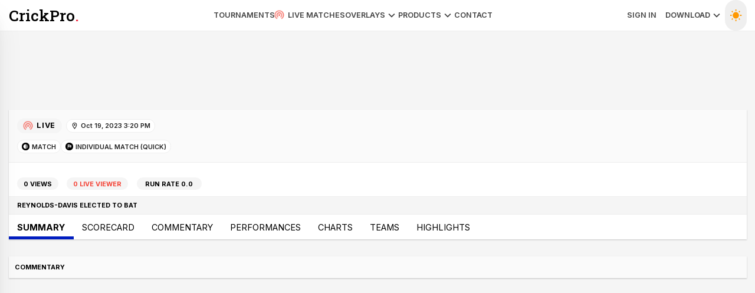

--- FILE ---
content_type: text/html; charset=utf-8
request_url: https://crickpro.com/live-cricket-matches/individual/reynolds-davis-vs-lee-lloyd-45880
body_size: 6938
content:
<!DOCTYPE html><html lang="en" data-sentry-element="Html" data-sentry-component="Document" data-sentry-source-file="_document.tsx"><head data-sentry-element="Head" data-sentry-source-file="_document.tsx"><meta charSet="utf-8"/><meta name="viewport" content="width=device-width"/><title>0/0 (0 ov.), Reynolds-Davis vs Lee-Lloyd live score, Individual Match, , Oct 19, 2023 3:20 PM, Reynolds-Davis vs Lee-Lloyd</title><meta name="description" content="Catch live cricket updates, scorecards, and highlights of the Reynolds-Davis Lee-Lloyd match in an individual match. Stay updated with live stats, player performances, and more!" data-sentry-element="meta" data-sentry-source-file="Meta.tsx"/><meta name="keywords" content="Reynolds-Davis Lee-Lloyd live match, Individual Match, null, live cricket updates, live score, cricket scorecard, live cricket match stats, team performances"/><meta name="robots" content="index, follow"/><link rel="canonical" href="https://crickpro.com/live-cricket-matches/individual/reynolds-davis-vs-lee-lloyd-45880"/><meta property="og:title" content="0/0 (0 ov.), Reynolds-Davis vs Lee-Lloyd live score, Individual Match, , Oct 19, 2023 3:20 PM, Reynolds-Davis vs Lee-Lloyd" data-sentry-element="meta" data-sentry-source-file="Meta.tsx"/><meta property="og:description" content="Catch live cricket updates, scorecards, and highlights of the Reynolds-Davis Lee-Lloyd match in an individual match. Stay updated with live stats, player performances, and more!" data-sentry-element="meta" data-sentry-source-file="Meta.tsx"/><meta property="og:url" content="https://crickpro.com/live-cricket-matches/individual/reynolds-davis-vs-lee-lloyd-45880"/><meta property="og:image" content="/_next/image?url=%2F_next%2Fstatic%2Fmedia%2Fpromo2.e5f8b7b6.jpg&amp;w=1920&amp;q=75" data-sentry-element="meta" data-sentry-source-file="Meta.tsx"/><meta property="og:type" content="website" data-sentry-element="meta" data-sentry-source-file="Meta.tsx"/><meta name="twitter:card" content="summary_large_image" data-sentry-element="meta" data-sentry-source-file="Meta.tsx"/><meta name="twitter:title" content="0/0 (0 ov.), Reynolds-Davis vs Lee-Lloyd live score, Individual Match, , Oct 19, 2023 3:20 PM, Reynolds-Davis vs Lee-Lloyd" data-sentry-element="meta" data-sentry-source-file="Meta.tsx"/><meta name="twitter:description" content="Catch live cricket updates, scorecards, and highlights of the Reynolds-Davis Lee-Lloyd match in an individual match. Stay updated with live stats, player performances, and more!" data-sentry-element="meta" data-sentry-source-file="Meta.tsx"/><meta name="twitter:image" content="/_next/image?url=%2F_next%2Fstatic%2Fmedia%2Fpromo2.e5f8b7b6.jpg&amp;w=1920&amp;q=75" data-sentry-element="meta" data-sentry-source-file="Meta.tsx"/><script type="application/ld+json">{"@context":"https://schema.org","@type":"SportsEvent","performer":[{"@type":"SportsTeam","name":"Reynolds-Davis"},{"@type":"SportsTeam","name":"Lee-Lloyd"}],"name":"Reynolds-Davis vs Lee-Lloyd - Individual Match","description":"Reynolds-Davis vs Lee-Lloyd","startDate":"2026-01-16T20:31:22","endDate":"2026-01-17T00:31:22","eventStatus":"https://schema.org/EventInProgress","organizer":{"@type":"Organization","name":"CrickPro","url":"https://crickpro.com"},"location":{"@type":"Place","name":"Unknown"},"image":"https://static.crickpro.com/promo-min.jpg"}</script><script type="application/ld+json">{"@context":"https://schema.org","@type":"Organization","name":"CrickPro","url":"https://crickpro.com","logo":"https://crickpro.com/assets/logo.jpg","sameAs":["https://www.facebook.com/CrickProOfficial","https://instagram.com/crickproapp"],"contactPoint":{"@type":"ContactPoint","telephone":"+1-403-714-9730","contactType":"Customer Support","areaServed":"Global","availableLanguage":["English","Hindi","Gujarati"]}}</script><script type="application/ld+json">{"@context":"https://schema.org","@type":"BreadcrumbList","itemListElement":[{"@type":"ListItem","position":1,"name":"Home","item":"https://crickpro.com"},{"@type":"ListItem","position":2,"name":"Matches","item":"https://crickpro.com/live-cricket-matches"},{"@type":"ListItem","position":3,"name":"Reynolds-Davis vs Lee-Lloyd","item":"https://crickpro.com/live-cricket-matches/individual/reynolds-davis-vs-lee-lloyd-45880"}]}</script><meta name="next-head-count" content="19"/><link rel="preload" href="/_next/static/css/38d307473acd8841.css" as="style"/><link rel="stylesheet" href="/_next/static/css/38d307473acd8841.css" data-n-g=""/><link rel="preload" href="/_next/static/css/6f050adf3429e520.css" as="style"/><link rel="stylesheet" href="/_next/static/css/6f050adf3429e520.css" data-n-p=""/><noscript data-n-css=""></noscript><script defer="" nomodule="" src="/_next/static/chunks/polyfills-42372ed130431b0a.js"></script><script src="/_next/static/chunks/webpack-c2c61a3db130b741.js" defer=""></script><script src="/_next/static/chunks/framework-40eeb1dcbce410c7.js" defer=""></script><script src="/_next/static/chunks/main-6beead9468747573.js" defer=""></script><script src="/_next/static/chunks/pages/_app-0d734fc485035f8a.js" defer=""></script><script src="/_next/static/chunks/b2e984c5-0e794f64ec78a773.js" defer=""></script><script src="/_next/static/chunks/75fc9c18-a6ea7c9942c7470a.js" defer=""></script><script src="/_next/static/chunks/ee8b1517-ce460fcddeb2eeb9.js" defer=""></script><script src="/_next/static/chunks/3099-be99e169de4e9fde.js" defer=""></script><script src="/_next/static/chunks/4376-8a59ec8186f0580c.js" defer=""></script><script src="/_next/static/chunks/288-91911292e5dfea0c.js" defer=""></script><script src="/_next/static/chunks/326-9a84249992dfb776.js" defer=""></script><script src="/_next/static/chunks/59-2466a64dcfa13c1e.js" defer=""></script><script src="/_next/static/chunks/7063-44b90625129067c5.js" defer=""></script><script src="/_next/static/chunks/5587-3186d8f646cd31e9.js" defer=""></script><script src="/_next/static/chunks/pages/live-cricket-matches/%5B...slugs%5D-70cca82190927fed.js" defer=""></script><script src="/_next/static/q5flpXprPnjUGMM42ezlI/_buildManifest.js" defer=""></script><script src="/_next/static/q5flpXprPnjUGMM42ezlI/_ssgManifest.js" defer=""></script></head><body><div id="__next"><header class="sticky top-0 bg-white z-90 relative h-auto flex items-center border-b bg-white dark:border-gray-800 dark:bg-gray-50"><div class="container  flex items-center justify-between mx-auto "><div class="flex items-center gap-4"><button data-sentry-element="Button" data-sentry-source-file="Header.tsx" class="align-middle select-none font-sans font-bold text-center uppercase transition-all disabled:opacity-50 disabled:shadow-none disabled:pointer-events-none text-xs rounded-lg text-gray-900 hover:bg-gray-900/10 active:bg-gray-900/20 px-0 py-2 mr-4 lg:hidden" type="button"><svg viewBox="0 0 24 24" style="width:2.25rem;height:2.25rem" role="presentation" data-sentry-element="Icon" data-sentry-source-file="Header.tsx"><path d="M3,6H21V8H3V6M3,11H21V13H3V11M3,16H21V18H3V16Z" style="fill:currentColor"></path></svg></button><div id="close-icon"><svg viewBox="0 0 24 24" style="width:1.5rem;height:1.5rem" role="presentation" data-sentry-element="Icon" data-sentry-source-file="Header.tsx"><path d="M19,6.41L17.59,5L12,10.59L6.41,5L5,6.41L10.59,12L5,17.59L6.41,19L12,13.41L17.59,19L19,17.59L13.41,12L19,6.41Z" style="fill:currentColor"></path></svg></div><a class="_logo flex items-center text-4xl h-full" data-sentry-element="Link" data-sentry-source-file="Header.tsx" href="/">CrickPro<div>.</div></a></div><ul class="xs:hidden sm:hidden lg:flex gap-6 text-sm font-semibold text-gray-800 _menu uppercase"><li><a data-sentry-element="Link" data-sentry-source-file="Header.tsx" href="/tournaments">Tournaments</a></li><li><a data-sentry-element="Link" data-sentry-source-file="Header.tsx" href="/live-cricket-matches"><svg viewBox="0 0 24 24" style="width:1.0499999999999998rem;height:1.0499999999999998rem" role="presentation" class="mr-1 text-red-500 animate-pulse mr-2" data-sentry-element="Icon" data-sentry-source-file="Header.tsx"><path d="M12 10C10.9 10 10 10.9 10 12S10.9 14 12 14 14 13.1 14 12 13.1 10 12 10M18 12C18 8.7 15.3 6 12 6S6 8.7 6 12C6 14.2 7.2 16.1 9 17.2L10 15.5C8.8 14.8 8 13.5 8 12.1C8 9.9 9.8 8.1 12 8.1S16 9.9 16 12.1C16 13.6 15.2 14.9 14 15.5L15 17.2C16.8 16.2 18 14.2 18 12M12 2C6.5 2 2 6.5 2 12C2 15.7 4 18.9 7 20.6L8 18.9C5.6 17.5 4 14.9 4 12C4 7.6 7.6 4 12 4S20 7.6 20 12C20 15 18.4 17.5 16 18.9L17 20.6C20 18.9 22 15.7 22 12C22 6.5 17.5 2 12 2Z" style="fill:currentColor"></path></svg>Live Matches</a></li><li><a data-sentry-element="Link" data-sentry-source-file="Header.tsx" href="/cricket-score-overlay-ticker">Overlays<svg viewBox="0 0 24 24" style="width:1.5rem;height:1.5rem" role="presentation" data-sentry-element="Icon" data-sentry-source-file="Header.tsx"><path d="M7.41,8.58L12,13.17L16.59,8.58L18,10L12,16L6,10L7.41,8.58Z" style="fill:currentColor"></path></svg></a><ul class="sub-menu shadow-lg"><li><a class="py-2 hover:bg-gray-50 dark:hover:bg-gray-700 px-4" data-sentry-element="Link" data-sentry-source-file="Header.tsx" href="/cricket-score-overlay-ticker/crickpro-blitz">CrickPro Blitz</a></li><li><a class="py-2 hover:bg-gray-50 dark:hover:bg-gray-700 px-4" data-sentry-element="Link" data-sentry-source-file="Header.tsx" href="/cricket-score-overlay-ticker/crickpro-africa">CrickPro Africa</a></li><li><a class="py-2 hover:bg-gray-50 dark:hover:bg-gray-700 px-4" data-sentry-element="Link" data-sentry-source-file="Header.tsx" href="/cricket-score-overlay-ticker/crickpro-franchise">CrickPro Franchise</a></li><li><a class="py-2 hover:bg-gray-50 dark:hover:bg-gray-700 px-4" data-sentry-element="Link" data-sentry-source-file="Header.tsx" href="/cricket-score-overlay-ticker/crickpro-elite">CrickPro Elite</a></li><li><a class="py-2 hover:bg-gray-50 dark:hover:bg-gray-700 px-4" data-sentry-element="Link" data-sentry-source-file="Header.tsx" href="/cricket-score-overlay-ticker/crickpro-aranyaka">CrickPro Aranyaka</a></li><li><a class="py-2 hover:bg-gray-50 dark:hover:bg-gray-700 px-4" data-sentry-element="Link" data-sentry-source-file="Header.tsx" href="/cricket-score-overlay-ticker/crickpro-shakti">CrickPro Shakti</a></li><li><a class="py-2 hover:bg-gray-50 dark:hover:bg-gray-700 px-4" data-sentry-element="Link" data-sentry-source-file="Header.tsx" href="/cricket-score-overlay-ticker/crickpro-agni">CrickPro Agni</a></li><li><a class="py-2 hover:bg-gray-50 dark:hover:bg-gray-700 px-4" data-sentry-element="Link" data-sentry-source-file="Header.tsx" href="/cricket-score-overlay-ticker/crickpro-wc-2022">CrickPro WC 2022</a></li><li><a class="py-2 hover:bg-gray-50 dark:hover:bg-gray-700 px-4" data-sentry-element="Link" data-sentry-source-file="Header.tsx" href="/cricket-score-overlay-ticker/crickpro-wc-2019">CrickPro WC 2019</a></li><li><a class="py-2 hover:bg-gray-50 dark:hover:bg-gray-700 px-4" data-sentry-element="Link" data-sentry-source-file="Header.tsx" href="/cricket-score-overlay-ticker/crickpro-ac-2022">CrickPro AC 2022</a></li><li><a class="py-2 hover:bg-gray-50 dark:hover:bg-gray-700 px-4" data-sentry-element="Link" data-sentry-source-file="Header.tsx" href="/cricket-score-overlay-ticker/crickpro-ac-2021">CrickPro AC 2021</a></li><li><a class="py-2 hover:bg-gray-50 dark:hover:bg-gray-700 px-4" data-sentry-element="Link" data-sentry-source-file="Header.tsx" href="/cricket-score-overlay-ticker/crickpro-diamond">CrickPro Diamond</a></li><li><a class="py-2 hover:bg-gray-50 dark:hover:bg-gray-700 px-4" data-sentry-element="Link" data-sentry-source-file="Header.tsx" href="/cricket-score-overlay-ticker/crickpro-nakshatra">CrickPro Nakshatra</a></li><li><a class="py-2 hover:bg-gray-50 dark:hover:bg-gray-700 px-4" data-sentry-element="Link" data-sentry-source-file="Header.tsx" href="/cricket-score-overlay-ticker/crickpro-buzz">CrickPro Buzz</a></li><li><a class="py-2 hover:bg-gray-50 dark:hover:bg-gray-700 px-4" data-sentry-element="Link" data-sentry-source-file="Header.tsx" href="/cricket-score-overlay-ticker/crickpro-2024">CrickPro 2024</a></li><li><a class="py-2 hover:bg-gray-50 dark:hover:bg-gray-700 px-4" data-sentry-element="Link" data-sentry-source-file="Header.tsx" href="/cricket-score-overlay-ticker/crickpro-2021">CrickPro 2021</a></li></ul></li><li><a data-sentry-element="Link" data-sentry-source-file="Header.tsx" href="/cricket-score-overlay-ticker">Products<svg viewBox="0 0 24 24" style="width:1.5rem;height:1.5rem" role="presentation" data-sentry-element="Icon" data-sentry-source-file="Header.tsx"><path d="M7.41,8.58L12,13.17L16.59,8.58L18,10L12,16L6,10L7.41,8.58Z" style="fill:currentColor"></path></svg></a><ul class="sub-menu shadow-lg"><li><a class="py-2 hover:bg-gray-50 dark:hover:bg-gray-700 px-4" data-sentry-element="Link" data-sentry-source-file="Header.tsx" href="/cricket-score-overlay-ticker">Premium Scorecard Overlay</a></li><li><a class="py-2 hover:bg-gray-50 dark:hover:bg-gray-700 px-4" data-sentry-element="Link" data-sentry-source-file="Header.tsx" href="/cricket-overlay-replay">CrickPro Replay</a></li></ul></li><li><a data-sentry-element="Link" data-sentry-source-file="Header.tsx" href="/contact-us">Contact</a></li></ul><div class="_right flex items-center content-start xs:hidden sm:hidden lg:flex"><ul class="_menu uppercase text-sm font-semibold text-gray-800 flex"><li class="mr-4"><a class="" data-sentry-element="Link" data-sentry-source-file="Header.tsx" href="https://app.crickpro.com/login">Sign In</a></li><li class="mr-1"><a data-sentry-element="Link" data-sentry-source-file="Header.tsx" href="https://apps.apple.com/ph/app/crickpro-cricket-scoring-app/id1570892334">Download<svg viewBox="0 0 24 24" style="width:1.5rem;height:1.5rem" role="presentation" data-sentry-element="Icon" data-sentry-source-file="Header.tsx"><path d="M7.41,8.58L12,13.17L16.59,8.58L18,10L12,16L6,10L7.41,8.58Z" style="fill:currentColor"></path></svg></a><ul class="sub-menu shadow-lg rounded"><li><a target="_blank" class="py-2 hover:bg-gray-50 dark:hover:bg-gray-700 px-4 flex items-center" data-sentry-element="Link" data-sentry-source-file="Header.tsx" href="https://play.google.com/store/apps/details?id=com.crickpro&amp;pcampaignid=pcampaignidMKT-Other-global-all-co-prtnr-py-PartBadge-Mar2515-1">For Android</a></li><li><a class="py-2 hover:bg-gray-50 dark:hover:bg-gray-700 px-4 flex items-center" data-sentry-element="Link" data-sentry-source-file="Header.tsx" href="https://apps.apple.com/ph/app/crickpro-cricket-scoring-app/id1570892334">For iOS</a></li></ul></li><li><button class="p-2 rounded-full text-white hover:bg-accent h-full" aria-label="Toggle Dark Mode"><svg viewBox="0 0 24 24" style="width:1.5rem;height:1.5rem" role="presentation" class="w-6 h-6 text-orange-500"><path d="M3.55 19.09L4.96 20.5L6.76 18.71L5.34 17.29M12 6C8.69 6 6 8.69 6 12S8.69 18 12 18 18 15.31 18 12C18 8.68 15.31 6 12 6M20 13H23V11H20M17.24 18.71L19.04 20.5L20.45 19.09L18.66 17.29M20.45 5L19.04 3.6L17.24 5.39L18.66 6.81M13 1H11V4H13M6.76 5.39L4.96 3.6L3.55 5L5.34 6.81L6.76 5.39M1 13H4V11H1M13 20H11V23H13" style="fill:currentColor"></path></svg></button></li></ul></div><div class="xs:flex sm:hidden lg:hidden"><button class="p-2 rounded-full text-white hover:bg-accent h-full" aria-label="Toggle Dark Mode"><svg viewBox="0 0 24 24" style="width:1.9500000000000002rem;height:1.9500000000000002rem" role="presentation" class="w-6 h-6 text-orange-500"><path d="M3.55 19.09L4.96 20.5L6.76 18.71L5.34 17.29M12 6C8.69 6 6 8.69 6 12S8.69 18 12 18 18 15.31 18 12C18 8.68 15.31 6 12 6M20 13H23V11H20M17.24 18.71L19.04 20.5L20.45 19.09L18.66 17.29M20.45 5L19.04 3.6L17.24 5.39L18.66 6.81M13 1H11V4H13M6.76 5.39L4.96 3.6L3.55 5L5.34 6.81L6.76 5.39M1 13H4V11H1M13 20H11V23H13" style="fill:currentColor"></path></svg></button></div></div></header><div tabindex="-1" data-sentry-element="Drawer" data-sentry-component="Sidebar" data-sentry-source-file="Sidebar.tsx" class="fixed z-[9999] pointer-events-auto bg-white box-border w-full shadow-2xl shadow-blue-gray-900/10 top-0 left-0 p-0 max-w-full min-h-full" style="max-width:300px;max-height:100%;height:100vh;transform:translateX(-300px) translateY(0px) translateZ(0)"><div data-sentry-element="Card" data-sentry-source-file="Sidebar.tsx" class="relative flex flex-col bg-clip-border rounded-xl bg-white text-gray-700 h-screen w-full min-h-full max-w-full shadow-xl shadow-blue-gray-900/5"><div class="pt-3 pb-2 px-7 flex justify-between"><a class="font-roboto-slab _nLogo flex items-center justify-start text-4xl h-full text-black" data-sentry-element="Link" data-sentry-source-file="Sidebar.tsx" href="/">CrickPro<div>.</div></a><button class="p-2 rounded-full text-white hover:bg-accent h-full" aria-label="Toggle Dark Mode"><svg viewBox="0 0 24 24" style="width:1.5rem;height:1.5rem" role="presentation" class="w-6 h-6 text-orange-500"><path d="M3.55 19.09L4.96 20.5L6.76 18.71L5.34 17.29M12 6C8.69 6 6 8.69 6 12S8.69 18 12 18 18 15.31 18 12C18 8.68 15.31 6 12 6M20 13H23V11H20M17.24 18.71L19.04 20.5L20.45 19.09L18.66 17.29M20.45 5L19.04 3.6L17.24 5.39L18.66 6.81M13 1H11V4H13M6.76 5.39L4.96 3.6L3.55 5L5.34 6.81L6.76 5.39M1 13H4V11H1M13 20H11V23H13" style="fill:currentColor"></path></svg></button></div><nav data-sentry-element="List" data-sentry-source-file="Sidebar.tsx" class="flex flex-col min-w-[240px] font-sans text-base font-normal text-blue-gray-700 p-0 sidebar-nav gap-0"><a data-sentry-element="Link" data-sentry-source-file="Sidebar.tsx" href="/tournaments"><div data-sentry-element="ListItem" data-sentry-source-file="Sidebar.tsx" role="button" tabindex="0" class="flex items-center w-full p-3 rounded-lg text-start leading-tight transition-all hover:bg-blue-gray-50 hover:bg-opacity-80 focus:bg-blue-gray-50 focus:bg-opacity-80 active:bg-blue-gray-50 active:bg-opacity-80 hover:text-blue-gray-900 focus:text-blue-gray-900 active:text-blue-gray-900 outline-none">Tournaments</div></a><a data-sentry-element="Link" data-sentry-source-file="Sidebar.tsx" href="/live-cricket-matches"><div data-sentry-element="ListItem" data-sentry-source-file="Sidebar.tsx" role="button" tabindex="0" class="flex items-center w-full p-3 rounded-lg text-start leading-tight transition-all hover:bg-blue-gray-50 hover:bg-opacity-80 focus:bg-blue-gray-50 focus:bg-opacity-80 active:bg-blue-gray-50 active:bg-opacity-80 hover:text-blue-gray-900 focus:text-blue-gray-900 active:text-blue-gray-900 outline-none">Live Matches<div data-sentry-element="ListItemSuffix" data-sentry-source-file="Sidebar.tsx" class="grid place-items-center ml-auto justify-self-end"><svg viewBox="0 0 24 24" style="width:1.0499999999999998rem;height:1.0499999999999998rem" role="presentation" class="mr-1 text-red-500 animate-pulse mr-2" data-sentry-element="Icon" data-sentry-source-file="Sidebar.tsx"><path d="M12 10C10.9 10 10 10.9 10 12S10.9 14 12 14 14 13.1 14 12 13.1 10 12 10M18 12C18 8.7 15.3 6 12 6S6 8.7 6 12C6 14.2 7.2 16.1 9 17.2L10 15.5C8.8 14.8 8 13.5 8 12.1C8 9.9 9.8 8.1 12 8.1S16 9.9 16 12.1C16 13.6 15.2 14.9 14 15.5L15 17.2C16.8 16.2 18 14.2 18 12M12 2C6.5 2 2 6.5 2 12C2 15.7 4 18.9 7 20.6L8 18.9C5.6 17.5 4 14.9 4 12C4 7.6 7.6 4 12 4S20 7.6 20 12C20 15 18.4 17.5 16 18.9L17 20.6C20 18.9 22 15.7 22 12C22 6.5 17.5 2 12 2Z" style="fill:currentColor"></path></svg></div></div></a><a class="border-0" data-sentry-element="Link" data-sentry-source-file="Sidebar.tsx" href="https://app.crickpro.com"><div data-sentry-element="ListItem" data-sentry-source-file="Sidebar.tsx" role="button" tabindex="0" class="flex items-center w-full p-3 rounded-lg text-start leading-tight transition-all hover:bg-blue-gray-50 hover:bg-opacity-80 focus:bg-blue-gray-50 focus:bg-opacity-80 active:bg-blue-gray-50 active:bg-opacity-80 hover:text-blue-gray-900 focus:text-blue-gray-900 active:text-blue-gray-900 outline-none">Sign In</div></a><div data-sentry-element="ListItem" data-sentry-source-file="Sidebar.tsx" role="button" tabindex="0" class="flex items-center w-full p-3 rounded-lg text-start leading-tight transition-all hover:bg-blue-gray-50 hover:bg-opacity-80 focus:bg-blue-gray-50 focus:bg-opacity-80 active:bg-blue-gray-50 active:bg-opacity-80 hover:text-blue-gray-900 focus:text-blue-gray-900 active:text-blue-gray-900 outline-none bg-gray-50 px-7 py-2 border-b border-t">Products</div><a class="border-0" data-sentry-element="Link" data-sentry-source-file="Sidebar.tsx" href="/cricket-score-overlay-ticker"><div data-sentry-element="ListItem" data-sentry-source-file="Sidebar.tsx" role="button" tabindex="0" class="flex items-center w-full p-3 rounded-lg text-start leading-tight transition-all hover:bg-blue-gray-50 hover:bg-opacity-80 focus:bg-blue-gray-50 focus:bg-opacity-80 active:bg-blue-gray-50 active:bg-opacity-80 hover:text-blue-gray-900 focus:text-blue-gray-900 active:text-blue-gray-900 outline-none">Score Overlay Ticker</div></a><div data-sentry-element="ListItem" data-sentry-source-file="Sidebar.tsx" role="button" tabindex="0" class="flex items-center w-full p-3 rounded-lg text-start leading-tight transition-all hover:bg-blue-gray-50 hover:bg-opacity-80 focus:bg-blue-gray-50 focus:bg-opacity-80 active:bg-blue-gray-50 active:bg-opacity-80 hover:text-blue-gray-900 focus:text-blue-gray-900 active:text-blue-gray-900 outline-none bg-gray-50 px-7 py-2 border-b border-t">Download App</div><a data-sentry-element="Link" data-sentry-source-file="Sidebar.tsx" href="https://apps.apple.com/ph/app/crickpro-cricket-scoring-app/id1570892334"><div data-sentry-element="ListItem" data-sentry-source-file="Sidebar.tsx" role="button" tabindex="0" class="flex items-center w-full p-3 rounded-lg text-start leading-tight transition-all hover:bg-blue-gray-50 hover:bg-opacity-80 focus:bg-blue-gray-50 focus:bg-opacity-80 active:bg-blue-gray-50 active:bg-opacity-80 hover:text-blue-gray-900 focus:text-blue-gray-900 active:text-blue-gray-900 outline-none">iOS App</div></a><a class="border-0" data-sentry-element="Link" data-sentry-source-file="Sidebar.tsx" href="https://play.google.com/store/apps/details?id=com.crickpro.app"><div data-sentry-element="ListItem" data-sentry-source-file="Sidebar.tsx" role="button" tabindex="0" class="flex items-center w-full p-3 rounded-lg text-start leading-tight transition-all hover:bg-blue-gray-50 hover:bg-opacity-80 focus:bg-blue-gray-50 focus:bg-opacity-80 active:bg-blue-gray-50 active:bg-opacity-80 hover:text-blue-gray-900 focus:text-blue-gray-900 active:text-blue-gray-900 outline-none">Android App</div></a><div data-sentry-element="ListItem" data-sentry-source-file="Sidebar.tsx" role="button" tabindex="0" class="flex items-center w-full p-3 rounded-lg text-start leading-tight transition-all hover:bg-blue-gray-50 hover:bg-opacity-80 focus:bg-blue-gray-50 focus:bg-opacity-80 active:bg-blue-gray-50 active:bg-opacity-80 hover:text-blue-gray-900 focus:text-blue-gray-900 active:text-blue-gray-900 outline-none bg-gray-50 px-7 py-2 border-b border-t">About</div><a data-sentry-element="Link" data-sentry-source-file="Sidebar.tsx" href="/page/about"><div data-sentry-element="ListItem" data-sentry-source-file="Sidebar.tsx" role="button" tabindex="0" class="flex items-center w-full p-3 rounded-lg text-start leading-tight transition-all hover:bg-blue-gray-50 hover:bg-opacity-80 focus:bg-blue-gray-50 focus:bg-opacity-80 active:bg-blue-gray-50 active:bg-opacity-80 hover:text-blue-gray-900 focus:text-blue-gray-900 active:text-blue-gray-900 outline-none">About Us</div></a><a data-sentry-element="Link" data-sentry-source-file="Sidebar.tsx" href="/contact-us"><div data-sentry-element="ListItem" data-sentry-source-file="Sidebar.tsx" role="button" tabindex="0" class="flex items-center w-full p-3 rounded-lg text-start leading-tight transition-all hover:bg-blue-gray-50 hover:bg-opacity-80 focus:bg-blue-gray-50 focus:bg-opacity-80 active:bg-blue-gray-50 active:bg-opacity-80 hover:text-blue-gray-900 focus:text-blue-gray-900 active:text-blue-gray-900 outline-none">Contact Us</div></a><a data-sentry-element="Link" data-sentry-source-file="Sidebar.tsx" href="/terms-of-use"><div data-sentry-element="ListItem" data-sentry-source-file="Sidebar.tsx" role="button" tabindex="0" class="flex items-center w-full p-3 rounded-lg text-start leading-tight transition-all hover:bg-blue-gray-50 hover:bg-opacity-80 focus:bg-blue-gray-50 focus:bg-opacity-80 active:bg-blue-gray-50 active:bg-opacity-80 hover:text-blue-gray-900 focus:text-blue-gray-900 active:text-blue-gray-900 outline-none">Terms of Service</div></a><a data-sentry-element="Link" data-sentry-source-file="Sidebar.tsx" href="/privacy-policy"><div data-sentry-element="ListItem" data-sentry-source-file="Sidebar.tsx" role="button" tabindex="0" class="flex items-center w-full p-3 rounded-lg text-start leading-tight transition-all hover:bg-blue-gray-50 hover:bg-opacity-80 focus:bg-blue-gray-50 focus:bg-opacity-80 active:bg-blue-gray-50 active:bg-opacity-80 hover:text-blue-gray-900 focus:text-blue-gray-900 active:text-blue-gray-900 outline-none">Privacy Policy</div></a></nav></div></div><main class="bg-gray-100"><div class="container py-4 min-h-screen"><div class="mt-4 mb-4 xs:px-4 lg:px-0"><ins class="adsbygoogle" style="display:flex;justify-content:center;align-items:center;min-height:90px;max-width:100%;width:100%" data-ad-client="ca-pub-8716492068118589" data-ad-slot="9310864294" data-ad-format="auto" data-full-width-responsive="true" data-sentry-component="Adsense" data-sentry-source-file="Adsense.tsx"></ins></div><div class="bg-white fb-shadow overflow-hidden rounded-my xs:-mx-4 sm:-mx-4 lg:mx-0 xs:-mt-4 lg:mt-0"><div class="px-4 py-4 flex items-center justify-between bg-gray-50 border-b"><div><div class="flex items-center"><div class="font-bold px-3 py-1 bg-gray-100 rounded-full inline-flex items-center tracking-wider mr-2 uppercase text-sm"><svg viewBox="0 0 24 24" style="width:1.0499999999999998rem;height:1.0499999999999998rem" role="presentation" class="mr-1 text-red-500 animate-pulse mr-2" data-sentry-element="Icon" data-sentry-source-file="MatchInfoCardLive.tsx"><path d="M12 10C10.9 10 10 10.9 10 12S10.9 14 12 14 14 13.1 14 12 13.1 10 12 10M18 12C18 8.7 15.3 6 12 6S6 8.7 6 12C6 14.2 7.2 16.1 9 17.2L10 15.5C8.8 14.8 8 13.5 8 12.1C8 9.9 9.8 8.1 12 8.1S16 9.9 16 12.1C16 13.6 15.2 14.9 14 15.5L15 17.2C16.8 16.2 18 14.2 18 12M12 2C6.5 2 2 6.5 2 12C2 15.7 4 18.9 7 20.6L8 18.9C5.6 17.5 4 14.9 4 12C4 7.6 7.6 4 12 4S20 7.6 20 12C20 15 18.4 17.5 16 18.9L17 20.6C20 18.9 22 15.7 22 12C22 6.5 17.5 2 12 2Z" style="fill:currentColor"></path></svg>Live</div><div class="text-gray-900 text-opacity-100 block bg-white border font-semibold flex justify-center text-xs px-2 py-1 rounded-full items-center truncate max-w-full"><svg viewBox="0 0 24 24" style="width:0.8999999999999999rem;height:0.8999999999999999rem" role="presentation" class="mr-1"><path d="M12,6.5A2.5,2.5 0 0,1 14.5,9A2.5,2.5 0 0,1 12,11.5A2.5,2.5 0 0,1 9.5,9A2.5,2.5 0 0,1 12,6.5M12,2A7,7 0 0,1 19,9C19,14.25 12,22 12,22C12,22 5,14.25 5,9A7,7 0 0,1 12,2M12,4A5,5 0 0,0 7,9C7,10 7,12 12,18.71C17,12 17,10 17,9A5,5 0 0,0 12,4Z" style="fill:currentColor"></path></svg>Oct 19, 2023 3:20 PM</div></div><div class="flex items-center text-base gap-3 text-gray-700 mt-3"><div class="uppercase text-gray-900 text-opacity-100 block bg-white border font-semibold flex justify-center text-xs px-2 py-1 rounded-full items-center whitespace-nowrap"><svg viewBox="0 0 24 24" style="width:0.8999999999999999rem;height:0.8999999999999999rem" role="presentation" class="mr-1 bg-black text-white rounded-full p-0.5" data-sentry-element="Icon" data-sentry-source-file="MatchInfoCardLive.tsx"><path d="M18 10V8H20V10H18M18 12V10H16V12H18M18 8V6H16V8H18M16 2.84V4H18C17.37 3.54 16.71 3.15 16 2.84M18 4V6H20C19.42 5.25 18.75 4.58 18 4M20 6V8H21.16C20.85 7.29 20.46 6.63 20 6M22 12C22 11.32 21.93 10.65 21.8 10H20V12H22M16 6V4H14V6H16M16 16H18V14H16V16M18 18H20L20 18V16H18V18M16 20H18L18 20V18H16V20M14 21.8C14.7 21.66 15.36 21.44 16 21.16V20H14V21.8M18 14H20V12H18V14M16 8H14V10H16V8M20 16H21.16C21.44 15.36 21.66 14.7 21.8 14H20V16M16 12H14V14H16V12M12 18V16H14V14H12V12H14V10H12V8H14V6H12V4H14V2.2C13.35 2.07 12.69 2 12 2C6.5 2 2 6.5 2 12S6.5 22 12 22V20H14V18H12M14 18H16V16H14V18Z" style="fill:currentColor"></path></svg><span class="truncate inline-flex">Match </span></div><div class="uppercase text-gray-900 text-opacity-100 block bg-white border font-semibold flex justify-center text-xs px-2 py-1 rounded-full items-center"><svg viewBox="0 0 24 24" style="width:0.8999999999999999rem;height:0.8999999999999999rem" role="presentation" class="mr-1 bg-black text-white rounded-full p-0.5" data-sentry-element="Icon" data-sentry-source-file="MatchInfoCardLive.tsx"><path d="M14.4,6H20V16H13L12.6,14H7V21H5V4H14L14.4,6M14,14H16V12H18V10H16V8H14V10L13,8V6H11V8H9V6H7V8H9V10H7V12H9V10H11V12H13V10L14,12V14M11,10V8H13V10H11M14,10H16V12H14V10Z" style="fill:currentColor"></path></svg>Individual Match (Quick)</div></div></div></div><div class="grid xs:grid-cols-1 sm:grid-cols-2 lg-grid-cols-3 xl:grid-cols-4 gap-4 px-4 pt-4 pb-3 sm:text-base xs:text-xs"></div><h3 class="flex items-center justify-between px-4 pb-3" id="stats"><div class="flex"><div class="bg-gray-100 rounded-xl text-xs pt-0.25 font-bold px-3 leading-none flex justify-center items-center uppercase py-1">0<!-- --> Views</div><div id="live" class="ml-4 bg-gray-100 text-red-500 rounded-xl text-xs pt-0.25 font-bold px-3 leading-none flex justify-center items-center uppercase py-1">0<!-- --> Live Viewer</div><div class="px-4 ml-4 bg-gray-100 inline-flex ml-4 rounded-xl uppercase font-bold text-xs py-1 flex justify-center items-center">Run Rate<!-- --> <!-- -->0.0</div></div></h3><p class="flex px-4 xs:text-lg font-bold bg-gray-100 pt-2 pb-2 border-t border-b uppercase text-xs">Reynolds-Davis<!-- --> Elected to <!-- -->Bat</p><div class="bg-white border-b-0 sticky top-0"><ul class="flex lg:overflow-hidden sm:overflow-auto xs:overflow-auto uppercase text-base match-tabs" id="tabs"><li><a class="bg-white inline-block py-3 px-4 hover:border-b-5 hover:text-[#001dc0] cursor-pointer border-b-5 bg-white text-black font-bold border-[#001dc0]" href="/live-cricket-matches/individual/reynolds-davis-vs-lee-lloyd-45880">Summary</a></li><li><a class="bg-white inline-block py-3 px-4 hover:border-b-5 hover:text-[#001dc0] cursor-pointer border-b-5 border-white" href="/live-cricket-matches/individual/reynolds-davis-vs-lee-lloyd-45880/scorecard">Scorecard</a></li><li><a class="bg-white inline-block py-3 px-4 hover:border-b-5 hover:text-[#001dc0] cursor-pointer border-b-5 border-white" href="/live-cricket-matches/individual/reynolds-davis-vs-lee-lloyd-45880/commentary">Commentary</a></li><li><a class="bg-white inline-block py-3 px-4 hover:border-b-5 hover:text-[#001dc0] cursor-pointer border-b-5 border-white" href="/live-cricket-matches/individual/reynolds-davis-vs-lee-lloyd-45880/performances">Performances</a></li><li><a class="bg-white inline-block py-3 px-4 hover:border-b-5 hover:text-[#001dc0] cursor-pointer border-b-5 border-white" href="/live-cricket-matches/individual/reynolds-davis-vs-lee-lloyd-45880/charts">Charts</a></li><li><a class="bg-white inline-block py-3 px-4 hover:border-b-5 hover:text-[#001dc0] cursor-pointer border-b-5 border-white" href="/live-cricket-matches/individual/reynolds-davis-vs-lee-lloyd-45880/teams">Teams</a></li><li><a class="bg-white inline-block py-3 px-4 hover:border-b-5 hover:text-[#001dc0] cursor-pointer border-b-5 border-white" href="/live-cricket-matches/individual/reynolds-davis-vs-lee-lloyd-45880/highlights">Highlights</a></li></ul></div></div><div><div class="bg-white fb-shadow rounded-md mt-4 overflow-hidden"><div class="scorecard _active"></div></div><div class="bg-white fb-shadow mt-4"><div class="scorecard _active"></div></div><div class="mt-4 fb-shadow bg-white" data-sentry-component="MinimalCommentaryLive" data-sentry-source-file="MinimalCommentaryLive.tsx"><div class="bg-gray-50 px-3 py-3 uppercase font-bold text-xs border-b">Commentary</div></div></div></div></main><div class="bg-gray-50 border-t dark:border-gray-800"><div class="container mx-auto py-4 flex xs:flex-col sm:flex-col xl:flex-row xs:justify-center xl:justify-between xs:leading-loose lg:leading-relaxed"><div class="sm:text-center xl:text-left xs:text-center">© 2025 Sole Quantum Inc</div><ul class="flex flex-col xs:flex-col sm:flex-col lg:flex-row xs:text-center sm:text-center xl:text-left xs:justify-center sm:justify-center lg:justify-center"><li class="mx-4"><a data-sentry-element="Link" data-sentry-source-file="Footer.tsx" href="/about">About</a></li><li class="mx-4"><a data-sentry-element="Link" data-sentry-source-file="Footer.tsx" href="/privacy-policy">Privacy</a></li><li class="mx-4"><a data-sentry-element="Link" data-sentry-source-file="Footer.tsx" href="/terms-of-use">Terms</a></li><li class="mx-4"><a target="_blank" data-sentry-element="Link" data-sentry-source-file="Footer.tsx" href="https://wa.me/14037149730">Contact</a></li><li class="mx-4"><a target="_blank" title="Follow CrickPro on Facebook" data-sentry-element="Link" data-sentry-source-file="Footer.tsx" href="https://www.facebook.com/CrickProOfficial">Facebook</a></li><li class="mx-4"><a target="_blank" data-sentry-element="Link" data-sentry-source-file="Footer.tsx" href="https://www.instagram.com/crickproapp/">Instagram</a></li><li class="mx-4"><a target="_blank" data-sentry-element="Link" data-sentry-source-file="Footer.tsx" href="https://www.youtube.com/@crickpro2745">YouTube</a></li><li class="mx-4"><a target="_blank" data-sentry-element="Link" data-sentry-source-file="Footer.tsx" href="/sitemap">Sitemap</a></li></ul></div><div class="container mx-auto pb-4 flex xs:flex-col sm:flex-col lg:flex-row xs:justify-center lg:justify-between items-center"><div class="satisfy text-4xl font-bold __className_8b8a99">Passion for The Game.</div><ul class="flex justify-end xs:flex-col sm:flex-col lg:flex-row xs:mt-6 lg:mt-0"><li class="flex justify-end"><a target="_blank" class="block flex xs:justify-center lg:justify-end sm:justify-center" data-sentry-element="Link" data-sentry-source-file="Footer.tsx" href="https://play.google.com/store/apps/details?id=com.crickpro&amp;pcampaignid=pcampaignidMKT-Other-global-all-co-prtnr-py-PartBadge-Mar2515-1"><img alt="Download CrickPro on Google Play" data-sentry-element="Image" data-sentry-source-file="Footer.tsx" loading="lazy" width="224" height="92" decoding="async" data-nimg="1" class="loaded" style="color:transparent" srcSet="/_next/image?url=https%3A%2F%2Fplay.google.com%2Fintl%2Fen_us%2Fbadges%2Fstatic%2Fimages%2Fbadges%2Fen_badge_web_generic.png&amp;w=256&amp;q=75 1x, /_next/image?url=https%3A%2F%2Fplay.google.com%2Fintl%2Fen_us%2Fbadges%2Fstatic%2Fimages%2Fbadges%2Fen_badge_web_generic.png&amp;w=640&amp;q=75 2x" src="/_next/image?url=https%3A%2F%2Fplay.google.com%2Fintl%2Fen_us%2Fbadges%2Fstatic%2Fimages%2Fbadges%2Fen_badge_web_generic.png&amp;w=640&amp;q=75"/></a></li><li class="lg:ml-2 flex items-center"><a target="_blank" class="block flex xs:justify-center lg:justify-end sm:justify-center" data-sentry-element="Link" data-sentry-source-file="Footer.tsx" href="https://apps.apple.com/ph/app/crickpro-cricket-scoring-app/id1570892334"><img alt="Download CrickPro on App Store" data-sentry-element="Image" data-sentry-source-file="Footer.tsx" loading="lazy" width="179" height="60" decoding="async" data-nimg="1" class="appStoreIcon small loaded" style="color:transparent" srcSet="/_next/image?url=%2Fassets%2Fimg%2Fappstore.png%3Fv2&amp;w=256&amp;q=75 1x, /_next/image?url=%2Fassets%2Fimg%2Fappstore.png%3Fv2&amp;w=384&amp;q=75 2x" src="/_next/image?url=%2Fassets%2Fimg%2Fappstore.png%3Fv2&amp;w=384&amp;q=75"/></a></li></ul></div></div><style>
#nprogress {
  pointer-events: none;
}

#nprogress .bar {
  background: #001dc0;

  position: fixed;
  z-index: 99999;
  top: 0;
  left: 0;

  width: 100%;
  height: 4px;
}

/* Fancy blur effect */
#nprogress .peg {
  display: block;
  position: absolute;
  right: 0px;
  width: 100px;
  height: 100%;
  box-shadow: 0 0 10px #001dc0, 0 0 5px #001dc0;
  opacity: 1.0;

  -webkit-transform: rotate(3deg) translate(0px, -4px);
      -ms-transform: rotate(3deg) translate(0px, -4px);
          transform: rotate(3deg) translate(0px, -4px);
}

/* Remove these to get rid of the spinner */
#nprogress .spinner {
  display: block;
  position: fixed;
  z-index: 1031;
  top: 15px;
  bottom: auto;
  right: 15px;
  left: auto;
}

#nprogress .spinner-icon {
  width: 18px;
  height: 18px;
  box-sizing: border-box;

  border: solid 2px transparent;
  border-top-color: #001dc0;
  border-left-color: #001dc0;
  border-radius: 50%;

  -webkit-animation: nprogress-spinner 400ms linear infinite;
          animation: nprogress-spinner 400ms linear infinite;
}

.nprogress-custom-parent {
  overflow: hidden;
  position: relative;
}

.nprogress-custom-parent #nprogress .spinner,
.nprogress-custom-parent #nprogress .bar {
  position: absolute;
}

@-webkit-keyframes nprogress-spinner {
  0%   { -webkit-transform: rotate(0deg); }
  100% { -webkit-transform: rotate(360deg); }
}
@keyframes nprogress-spinner {
  0%   { transform: rotate(0deg); }
  100% { transform: rotate(360deg); }
}
</style></div><script id="__NEXT_DATA__" type="application/json">{"props":{"pageProps":{"match":{"id":"45880","idGroup":null,"overs":"1","revisedOvers":null,"dls":null,"idSeries":null,"location":null,"round":"Individual Match (Quick)","matchDatetime":"2023-10-19T15:20:10.000Z","started":1,"finished":0,"tossTeam":"Reynolds-Davis","elected":"Bat","currentOver":1,"currentInningNumber":1,"wonBy":null,"matchNumber":null,"resultDescription":null,"superOver":null,"mode":0,"limitedOvers":1,"matchType":1,"noBallRuns":1,"wideRuns":1,"outputUrl":"https://www.facebook.com/MuhammadABubakar.AB.17?mibextid=ZbWKwL","viewCount":"15","updatedAt":"2025-04-24T19:22:40.000Z","teamA":{"id":"42844","name":"Reynolds-Davis","logo":null},"teamB":{"id":"42845","name":"Lee-Lloyd","logo":null},"series":null,"config":null,"inning":null,"battingPerformers":[],"bowlingPerformers":[],"innings":[],"groundLocation":null,"mom":null,"performers":[],"group":null},"pageType":"match","component":"summary","componentData":null,"_sentryTraceData":"f265a501336ed21c260033cead452570-1c534fa72d75ba77","_sentryBaggage":"sentry-environment=production,sentry-release=e558f160ad8944b8a68bc92b4e788b8efc306436,sentry-public_key=4501b6a15ff1aaa1e8e787e15500817c,sentry-trace_id=f265a501336ed21c260033cead452570"},"__N_SSP":true},"page":"/live-cricket-matches/[...slugs]","query":{"slugs":["individual","reynolds-davis-vs-lee-lloyd-45880"]},"buildId":"q5flpXprPnjUGMM42ezlI","isFallback":false,"isExperimentalCompile":false,"gssp":true,"scriptLoader":[]}</script></body></html>

--- FILE ---
content_type: text/css; charset=UTF-8
request_url: https://crickpro.com/_next/static/css/6f050adf3429e520.css
body_size: -290
content:
@font-face{font-family:__Satisfy_8b8a99;font-style:normal;font-weight:400;font-display:swap;src:url(/_next/static/media/d121c670c7edb705-s.p.woff2) format("woff2");unicode-range:u+00??,u+0131,u+0152-0153,u+02bb-02bc,u+02c6,u+02da,u+02dc,u+0304,u+0308,u+0329,u+2000-206f,u+20ac,u+2122,u+2191,u+2193,u+2212,u+2215,u+feff,u+fffd}@font-face{font-family:__Satisfy_Fallback_8b8a99;src:local("Arial");ascent-override:109.67%;descent-override:57.42%;line-gap-override:1.95%;size-adjust:85.21%}.__className_8b8a99{font-family:__Satisfy_8b8a99,__Satisfy_Fallback_8b8a99;font-weight:400;font-style:normal}

--- FILE ---
content_type: application/javascript; charset=UTF-8
request_url: https://crickpro.com/_next/static/chunks/5587-3186d8f646cd31e9.js
body_size: 1264
content:
!function(){try{var e="undefined"!=typeof window?window:"undefined"!=typeof global?global:"undefined"!=typeof self?self:{},n=(new e.Error).stack;n&&(e._sentryDebugIds=e._sentryDebugIds||{},e._sentryDebugIds[n]="5de22da5-d1bd-44b3-8607-e27c050db811",e._sentryDebugIdIdentifier="sentry-dbid-5de22da5-d1bd-44b3-8607-e27c050db811")}catch(e){}}();"use strict";(self.webpackChunk_N_E=self.webpackChunk_N_E||[]).push([[5587],{15587:function(e,n,t){t.d(n,{K9:function(){return c},RU:function(){return r},XV:function(){return v},fH:function(){return s},pu:function(){return d}}),t(79596);var a=t(33537),o=t(30381),l=t.n(o),i=t(55736),u=t(22372);function r(e,n,t){var a;return"/player/".concat(null===(a=n||"unknown")||void 0===a?void 0:a.toLowerCase().replace(/\s+/g,"-"),"-").concat(e).concat(t?"/".concat(t):"")}function d(e,n,t,o,l){let i=[];return n&&i.push({"@type":"PropertyValue",name:"Matches Played (Batting)",value:n.matches},{"@type":"PropertyValue",name:"Innings (Batting)",value:n.innings},{"@type":"PropertyValue",name:"Runs Scored",value:n.runs},{"@type":"PropertyValue",name:"Batting Average",value:Number(n.average).toFixed(2)},{"@type":"PropertyValue",name:"Highest Score",value:n.highestScore},{"@type":"PropertyValue",name:"Strike Rate (Batting)",value:Number(n.strikeRate).toFixed(1)},{"@type":"PropertyValue",name:"30s",value:n.thirties||0},{"@type":"PropertyValue",name:"50s",value:n.fifties||0},{"@type":"PropertyValue",name:"100s",value:n.hundreds||0},{"@type":"PropertyValue",name:"Fours (Batting)",value:n.fours||0},{"@type":"PropertyValue",name:"Sixes (Batting)",value:n.sixes||0},{"@type":"PropertyValue",name:"Matches Won (Batting)",value:n.won}),t&&i.push({"@type":"PropertyValue",name:"Matches Played (Bowling)",value:t.matches},{"@type":"PropertyValue",name:"Innings (Bowling)",value:t.innings},{"@type":"PropertyValue",name:"Overs Bowled",value:t.overs},{"@type":"PropertyValue",name:"Wickets Taken",value:t.wickets},{"@type":"PropertyValue",name:"Best Bowling Figures",value:"".concat(t.runs,"/").concat(t.wickets)},{"@type":"PropertyValue",name:"Runs Conceded (Bowling)",value:t.runs},{"@type":"PropertyValue",name:"Five-Wicket Hauls",value:t.fiveWicketHauls},{"@type":"PropertyValue",name:"Three-Wicket Hauls",value:t.threeWicketHauls},{"@type":"PropertyValue",name:"Economy Rate (Bowling)",value:t.ecoRate},{"@type":"PropertyValue",name:"Bowling Strike Rate",value:t.strikeRate},{"@type":"PropertyValue",name:"Wides Bowled",value:t.wides},{"@type":"PropertyValue",name:"No Balls Bowled",value:t.noBalls},{"@type":"PropertyValue",name:"Dot Balls Bowled",value:t.dots},{"@type":"PropertyValue",name:"Fours Conceded (Bowling)",value:t.fours},{"@type":"PropertyValue",name:"Sixes Conceded (Bowling)",value:t.sixes}),o&&i.push({"@type":"PropertyValue",name:"Matches Played (Fielding)",value:o.matches},{"@type":"PropertyValue",name:"Catches Taken",value:o.catches},{"@type":"PropertyValue",name:"Run-Outs",value:o.runOuts},{"@type":"PropertyValue",name:"Runs Saved",value:o.runsSaved},{"@type":"PropertyValue",name:"Runs Given (Fielding)",value:o.runsGiven}),l&&i.push({"@type":"PropertyValue",name:"Matches Played (Captain)",value:l.matches},{"@type":"PropertyValue",name:"Matches Won (Captain)",value:l.won},{"@type":"PropertyValue",name:"Matches Lost (Captain)",value:l.lost},{"@type":"PropertyValue",name:"Matches Tied (Captain)",value:l.tied},{"@type":"PropertyValue",name:"Win Percentage (Captain)",value:l.winPercentage}),{"@context":"https://schema.org","@type":"Person",name:e.name,description:"".concat((null==e?void 0:e.teamRole)||"All Rounder"," for ").concat(e.teamName," with impressive performances in batting, bowling, fielding, and captaincy."),url:(0,a.ge)(r(e.id,e.name)),sameAs:["".concat((null==e?void 0:e.instagram)?"https://instagram.com/".concat(e.instagram):"")],additionalProperty:i}}function c(e,n){return n.map(n=>{var t,o,r,d,c,v,s;return{"@context":"https://schema.org","@type":"SportsEvent",name:null===(t=[(null==n?void 0:n.matchNumber)?"Match ".concat(null==n?void 0:n.matchNumber):null,[null==n?void 0:null===(o=n.teamA)||void 0===o?void 0:o.name,null==n?void 0:null===(r=n.teamB)||void 0===r?void 0:r.name].join(" vs ")].filter(e=>e))||void 0===t?void 0:t.join(" - "),description:null===(d=[Number(null==n?void 0:n.matchNumber)>0?"Match ".concat(null==n?void 0:n.matchNumber):null,[null==n?void 0:null===(c=n.teamA)||void 0===c?void 0:c.name,null==n?void 0:null===(v=n.teamB)||void 0===v?void 0:v.name].join(" vs ")].filter(e=>e))||void 0===d?void 0:d.join(" - "),startDate:"".concat(l()(null==n?void 0:n.matchDateTime).format("YYYY-MM-DDTHH:mm:ss")),endDate:"".concat(l()(null==n?void 0:n.matchDateTime).add(4,"hours").format("YYYY-MM-DDTHH:mm:ss")),eventStatus:"".concat((0,i.jV)((0,u.Jd)(null==n?void 0:n.started,null==n?void 0:n.finished))),organizer:{"@type":"Organization",name:"CrickPro",url:"https://crickpro.com"},location:{"@type":"Place",name:"".concat((null==n?void 0:n.location)||(null==e?void 0:e.location)),address:{"@type":"PostalAddress",addressLocality:(null==e?void 0:e.city)||"Unknown City",addressRegion:(null==e?void 0:e.state)||"Unknown State",addressCountry:(null==e?void 0:e.country)||"Unknown Country"}},image:"".concat((0,a.Ly)(null==n?void 0:null===(s=n.teamA)||void 0===s?void 0:s.thumb)||"https://static.crickpro.com/promo-min.jpg")}})}function v(e,n){return{"@context":"https://schema.org","@type":"Person",name:"".concat(null==e?void 0:e.name),description:"Cricketer recognized with multiple badges for outstanding performances in batting and bowling.",url:"".concat((0,a.ge)(r(e.id,e.name,"badges"))),award:null==n?void 0:n.map(e=>{var n,t,a,o,i,u,r,d,c,v;return[null==e?void 0:e.title,null==e?void 0:null===(n=e.match)||void 0===n?void 0:n.round,Number(null==e?void 0:null===(t=e.match)||void 0===t?void 0:t.matchNumber)>0?"Match ".concat(null==e?void 0:null===(a=e.match)||void 0===a?void 0:a.matchNumber):null,null==e?void 0:null===(i=e.match)||void 0===i?void 0:null===(o=i.series)||void 0===o?void 0:o.name,[null==e?void 0:null===(r=e.match)||void 0===r?void 0:null===(u=r.teama)||void 0===u?void 0:u.name,null==e?void 0:null===(c=e.match)||void 0===c?void 0:null===(d=c.teamb)||void 0===d?void 0:d.name].join(" vs "),l()(null==e?void 0:null===(v=e.match)||void 0===v?void 0:v.matchDatetime).format("YYYY-MM-DD")].filter(e=>e).join(" - ")})}}function s(e,n){return{"@context":"https://schema.org","@type":"Person",name:"".concat(null==e?void 0:e.name),description:"Cricketer recognized with multiple awards for outstanding performances in batting and bowling.",url:"".concat((0,a.ge)(r(e.id,e.name,"awards"))),award:null==n?void 0:n.map(e=>{var n,t,a,o,i,u,r,d,c,v;return[null==e?void 0:e.award,null==e?void 0:null===(n=e.match)||void 0===n?void 0:n.round,Number(null==e?void 0:null===(t=e.match)||void 0===t?void 0:t.matchNumber)>0?"Match ".concat(null==e?void 0:null===(a=e.match)||void 0===a?void 0:a.matchNumber):null,null==e?void 0:null===(i=e.match)||void 0===i?void 0:null===(o=i.series)||void 0===o?void 0:o.name,[null==e?void 0:null===(r=e.match)||void 0===r?void 0:null===(u=r.teama)||void 0===u?void 0:u.name,null==e?void 0:null===(c=e.match)||void 0===c?void 0:null===(d=c.teamb)||void 0===d?void 0:d.name].join(" vs "),l()(null==e?void 0:null===(v=e.match)||void 0===v?void 0:v.matchDatetime).format("YYYY-MM-DD")].filter(e=>e).join(" - ")})}}}}]);

--- FILE ---
content_type: application/javascript; charset=UTF-8
request_url: https://crickpro.com/_next/static/chunks/3099-be99e169de4e9fde.js
body_size: 7448
content:
!function(){try{var e="undefined"!=typeof window?window:"undefined"!=typeof global?global:"undefined"!=typeof self?self:{},t=(new e.Error).stack;t&&(e._sentryDebugIds=e._sentryDebugIds||{},e._sentryDebugIds[t]="f9d95df2-76b1-4843-a887-579e7b8e7fe3",e._sentryDebugIdIdentifier="sentry-dbid-f9d95df2-76b1-4843-a887-579e7b8e7fe3")}catch(e){}}(),(self.webpackChunk_N_E=self.webpackChunk_N_E||[]).push([[3099],{8849:function(e,t,r){e.exports=function(e){var t={};function r(n){if(t[n])return t[n].exports;var o=t[n]={i:n,l:!1,exports:{}};return e[n].call(o.exports,o,o.exports,r),o.l=!0,o.exports}return r.m=e,r.c=t,r.d=function(e,t,n){r.o(e,t)||Object.defineProperty(e,t,{enumerable:!0,get:n})},r.r=function(e){"undefined"!=typeof Symbol&&Symbol.toStringTag&&Object.defineProperty(e,Symbol.toStringTag,{value:"Module"}),Object.defineProperty(e,"__esModule",{value:!0})},r.t=function(e,t){if(1&t&&(e=r(e)),8&t||4&t&&"object"==typeof e&&e&&e.__esModule)return e;var n=Object.create(null);if(r.r(n),Object.defineProperty(n,"default",{enumerable:!0,value:e}),2&t&&"string"!=typeof e)for(var o in e)r.d(n,o,(function(t){return e[t]}).bind(null,o));return n},r.n=function(e){var t=e&&e.__esModule?function(){return e.default}:function(){return e};return r.d(t,"a",t),t},r.o=function(e,t){return Object.prototype.hasOwnProperty.call(e,t)},r.p="",r(r.s=2)}([function(e,t){e.exports=r(45697)},function(e,t){e.exports=r(67294)},function(e,t,r){"use strict";r.r(t);var n=r(1),o=r(0),i=function(){return(i=Object.assign||function(e){for(var t,r=1,n=arguments.length;r<n;r++)for(var o in t=arguments[r])Object.prototype.hasOwnProperty.call(t,o)&&(e[o]=t[o]);return e}).apply(this,arguments)},l=function(e,t){var r={};for(var n in e)Object.prototype.hasOwnProperty.call(e,n)&&0>t.indexOf(n)&&(r[n]=e[n]);if(null!=e&&"function"==typeof Object.getOwnPropertySymbols){var o=0;for(n=Object.getOwnPropertySymbols(e);o<n.length;o++)0>t.indexOf(n[o])&&Object.prototype.propertyIsEnumerable.call(e,n[o])&&(r[n[o]]=e[n[o]])}return r},a=0,s=n.forwardRef(function(e,t){var r=e.title,o=void 0===r?null:r,s=e.description,u=void 0===s?null:s,f=e.size,c=void 0===f?null:f,d=e.color,p=void 0===d?"currentColor":d,g=e.horizontal,h=void 0===g?null:g,y=e.vertical,m=void 0===y?null:y,b=e.rotate,v=void 0===b?null:b,_=e.spin,O=void 0===_?null:_,w=e.style,j=void 0===w?{}:w,S=e.children,E=l(e,["title","description","size","color","horizontal","vertical","rotate","spin","style","children"]);a++;var P,x=null!==O&&O,C=n.Children.map(S,function(e){!0!==x&&(x=!0===(null===O?e.props.spin:O));var t=e.props.size;"number"==typeof c&&"number"==typeof e.props.size&&(t=e.props.size/c);var r={size:t,color:null===p?e.props.color:p,horizontal:null===h?e.props.horizontal:h,vertical:null===m?e.props.vertical:m,rotate:null===v?e.props.rotate:v,spin:null===O?e.props.spin:O,inStack:!0};return n.cloneElement(e,r)});null!==c&&(j.width="string"==typeof c?c:1.5*c+"rem");var z,R="stack_labelledby_"+a,M="stack_describedby_"+a;if(o)P=u?R+" "+M:R;else if(z="presentation",u)throw Error("title attribute required when description is set");return n.createElement("svg",i({ref:t,viewBox:"0 0 24 24",style:j,role:z,"aria-labelledby":P},E),o&&n.createElement("title",{id:R},o),u&&n.createElement("desc",{id:M},u),x&&n.createElement("style",null,"@keyframes spin { from { transform: rotate(0deg) } to { transform: rotate(360deg) } }","@keyframes spin-inverse { from { transform: rotate(0deg) } to { transform: rotate(-360deg) } }"),C)});s.displayName="Stack",s.propTypes={size:o.oneOfType([o.number,o.string]),color:o.string,horizontal:o.bool,vertical:o.bool,rotate:o.number,spin:o.oneOfType([o.bool,o.number]),children:o.oneOfType([o.arrayOf(o.node),o.node]).isRequired,className:o.string,style:o.object},s.defaultProps={size:null,color:null,horizontal:null,vertical:null,rotate:null,spin:null},r.d(t,"Icon",function(){return d}),r.d(t,"Stack",function(){return s});var u=function(){return(u=Object.assign||function(e){for(var t,r=1,n=arguments.length;r<n;r++)for(var o in t=arguments[r])Object.prototype.hasOwnProperty.call(t,o)&&(e[o]=t[o]);return e}).apply(this,arguments)},f=function(e,t){var r={};for(var n in e)Object.prototype.hasOwnProperty.call(e,n)&&0>t.indexOf(n)&&(r[n]=e[n]);if(null!=e&&"function"==typeof Object.getOwnPropertySymbols){var o=0;for(n=Object.getOwnPropertySymbols(e);o<n.length;o++)0>t.indexOf(n[o])&&Object.prototype.propertyIsEnumerable.call(e,n[o])&&(r[n[o]]=e[n[o]])}return r},c=0,d=n.forwardRef(function(e,t){var r=e.path,o=e.id,i=void 0===o?++c:o,l=e.title,a=void 0===l?null:l,s=e.description,d=void 0===s?null:s,p=e.size,g=void 0===p?null:p,h=e.color,y=void 0===h?"currentColor":h,m=e.horizontal,b=void 0!==m&&m,v=e.vertical,_=void 0!==v&&v,O=e.rotate,w=void 0===O?0:O,j=e.spin,S=void 0!==j&&j,E=e.style,P=void 0===E?{}:E,x=e.inStack,C=void 0!==x&&x,z=f(e,["path","id","title","description","size","color","horizontal","vertical","rotate","spin","style","inStack"]),R={},M=[];null!==g&&(C?M.push("scale("+g+")"):(P.width="string"==typeof g?g:1.5*g+"rem",P.height=P.width)),b&&M.push("scaleX(-1)"),_&&M.push("scaleY(-1)"),0!==w&&M.push("rotate("+w+"deg)"),null!==y&&(R.fill=y);var I=n.createElement("path",u({d:r,style:R},C?z:{})),k=I;M.length>0&&(P.transform=M.join(" "),P.transformOrigin="center",C&&(k=n.createElement("g",{style:P},I,n.createElement("rect",{width:"24",height:"24",fill:"transparent"}))));var T,A=k,N=!0===S||"number"!=typeof S?2:S,L=!C&&(b||_);if(N<0&&(L=!L),S&&(A=n.createElement("g",{style:{animation:"spin"+(L?"-inverse":"")+" linear "+Math.abs(N)+"s infinite",transformOrigin:"center"}},k,!(b||_||0!==w)&&n.createElement("rect",{width:"24",height:"24",fill:"transparent"}))),C)return A;var D,F="icon_labelledby_"+i,U="icon_describedby_"+i;if(a)T=d?F+" "+U:F;else if(D="presentation",d)throw Error("title attribute required when description is set");return n.createElement("svg",u({ref:t,viewBox:"0 0 24 24",style:P,role:D,"aria-labelledby":T},z),a&&n.createElement("title",{id:F},a),d&&n.createElement("desc",{id:U},d),!C&&S&&(L?n.createElement("style",null,"@keyframes spin-inverse { from { transform: rotate(0deg) } to { transform: rotate(-360deg) } }"):n.createElement("style",null,"@keyframes spin { from { transform: rotate(0deg) } to { transform: rotate(360deg) } }")),A)});d.displayName="Icon",d.propTypes={path:o.string.isRequired,size:o.oneOfType([o.number,o.string]),color:o.string,horizontal:o.bool,vertical:o.bool,rotate:o.number,spin:o.oneOfType([o.bool,o.number]),style:o.object,inStack:o.bool,className:o.string},d.defaultProps={size:null,color:"currentColor",horizontal:!1,vertical:!1,rotate:0,spin:!1},t.default=d}])},91068:function(e,t){"use strict";var r,n,o,i;Object.defineProperty(t,"__esModule",{value:!0}),function(e,t){for(var r in t)Object.defineProperty(e,r,{enumerable:!0,get:t[r]})}(t,{ACTION_FAST_REFRESH:function(){return c},ACTION_NAVIGATE:function(){return a},ACTION_PREFETCH:function(){return f},ACTION_REFRESH:function(){return l},ACTION_RESTORE:function(){return s},ACTION_SERVER_ACTION:function(){return d},ACTION_SERVER_PATCH:function(){return u},PrefetchCacheEntryStatus:function(){return n},PrefetchKind:function(){return r},isThenable:function(){return p}});let l="refresh",a="navigate",s="restore",u="server-patch",f="prefetch",c="fast-refresh",d="server-action";function p(e){return e&&("object"==typeof e||"function"==typeof e)&&"function"==typeof e.then}(o=r||(r={})).AUTO="auto",o.FULL="full",o.TEMPORARY="temporary",(i=n||(n={})).fresh="fresh",i.reusable="reusable",i.expired="expired",i.stale="stale",("function"==typeof t.default||"object"==typeof t.default&&null!==t.default)&&void 0===t.default.__esModule&&(Object.defineProperty(t.default,"__esModule",{value:!0}),Object.assign(t.default,t),e.exports=t.default)},37504:function(e,t,r){"use strict";function n(e,t,r,n){return!1}Object.defineProperty(t,"__esModule",{value:!0}),Object.defineProperty(t,"getDomainLocale",{enumerable:!0,get:function(){return n}}),r(81131),("function"==typeof t.default||"object"==typeof t.default&&null!==t.default)&&void 0===t.default.__esModule&&(Object.defineProperty(t.default,"__esModule",{value:!0}),Object.assign(t.default,t),e.exports=t.default)},28822:function(e,t,r){"use strict";Object.defineProperty(t,"__esModule",{value:!0}),Object.defineProperty(t,"Image",{enumerable:!0,get:function(){return v}});let n=r(38754),o=r(61757),i=r(85893),l=o._(r(67294)),a=n._(r(73935)),s=n._(r(68869)),u=r(28283),f=r(50169),c=r(26186);r(92507);let d=r(4827),p=n._(r(407)),g={deviceSizes:[640,750,828,1080,1200,1920,2048,3840],imageSizes:[16,32,48,64,96,128,256,384],path:"/_next/image",loader:"default",dangerouslyAllowSVG:!1,unoptimized:!1};function h(e,t,r,n,o,i,l){let a=null==e?void 0:e.src;e&&e["data-loaded-src"]!==a&&(e["data-loaded-src"]=a,("decode"in e?e.decode():Promise.resolve()).catch(()=>{}).then(()=>{if(e.parentElement&&e.isConnected){if("empty"!==t&&o(!0),null==r?void 0:r.current){let t=new Event("load");Object.defineProperty(t,"target",{writable:!1,value:e});let n=!1,o=!1;r.current({...t,nativeEvent:t,currentTarget:e,target:e,isDefaultPrevented:()=>n,isPropagationStopped:()=>o,persist:()=>{},preventDefault:()=>{n=!0,t.preventDefault()},stopPropagation:()=>{o=!0,t.stopPropagation()}})}(null==n?void 0:n.current)&&n.current(e)}}))}function y(e){return l.use?{fetchPriority:e}:{fetchpriority:e}}let m=(0,l.forwardRef)((e,t)=>{let{src:r,srcSet:n,sizes:o,height:a,width:s,decoding:u,className:f,style:c,fetchPriority:d,placeholder:p,loading:g,unoptimized:m,fill:b,onLoadRef:v,onLoadingCompleteRef:_,setBlurComplete:O,setShowAltText:w,sizesInput:j,onLoad:S,onError:E,...P}=e;return(0,i.jsx)("img",{...P,...y(d),loading:g,width:s,height:a,decoding:u,"data-nimg":b?"fill":"1",className:f,style:c,sizes:o,srcSet:n,src:r,ref:(0,l.useCallback)(e=>{t&&("function"==typeof t?t(e):"object"==typeof t&&(t.current=e)),e&&(E&&(e.src=e.src),e.complete&&h(e,p,v,_,O,m,j))},[r,p,v,_,O,E,m,j,t]),onLoad:e=>{h(e.currentTarget,p,v,_,O,m,j)},onError:e=>{w(!0),"empty"!==p&&O(!0),E&&E(e)}})});function b(e){let{isAppRouter:t,imgAttributes:r}=e,n={as:"image",imageSrcSet:r.srcSet,imageSizes:r.sizes,crossOrigin:r.crossOrigin,referrerPolicy:r.referrerPolicy,...y(r.fetchPriority)};return t&&a.default.preload?(a.default.preload(r.src,n),null):(0,i.jsx)(s.default,{children:(0,i.jsx)("link",{rel:"preload",href:r.srcSet?void 0:r.src,...n},"__nimg-"+r.src+r.srcSet+r.sizes)})}let v=(0,l.forwardRef)((e,t)=>{let r=(0,l.useContext)(d.RouterContext),n=(0,l.useContext)(c.ImageConfigContext),o=(0,l.useMemo)(()=>{let e=g||n||f.imageConfigDefault,t=[...e.deviceSizes,...e.imageSizes].sort((e,t)=>e-t),r=e.deviceSizes.sort((e,t)=>e-t);return{...e,allSizes:t,deviceSizes:r}},[n]),{onLoad:a,onLoadingComplete:s}=e,h=(0,l.useRef)(a);(0,l.useEffect)(()=>{h.current=a},[a]);let y=(0,l.useRef)(s);(0,l.useEffect)(()=>{y.current=s},[s]);let[v,_]=(0,l.useState)(!1),[O,w]=(0,l.useState)(!1),{props:j,meta:S}=(0,u.getImgProps)(e,{defaultLoader:p.default,imgConf:o,blurComplete:v,showAltText:O});return(0,i.jsxs)(i.Fragment,{children:[(0,i.jsx)(m,{...j,unoptimized:S.unoptimized,placeholder:S.placeholder,fill:S.fill,onLoadRef:h,onLoadingCompleteRef:y,setBlurComplete:_,setShowAltText:w,sizesInput:e.sizes,ref:t}),S.priority?(0,i.jsx)(b,{isAppRouter:!r,imgAttributes:j}):null]})});("function"==typeof t.default||"object"==typeof t.default&&null!==t.default)&&void 0===t.default.__esModule&&(Object.defineProperty(t.default,"__esModule",{value:!0}),Object.assign(t.default,t),e.exports=t.default)},15501:function(e,t,r){"use strict";Object.defineProperty(t,"__esModule",{value:!0}),Object.defineProperty(t,"default",{enumerable:!0,get:function(){return _}});let n=r(38754),o=r(85893),i=n._(r(67294)),l=r(15078),a=r(78199),s=r(42996),u=r(53158),f=r(99101),c=r(4827),d=r(56555),p=r(42906),g=r(37504),h=r(47562),y=r(91068),m=new Set;function b(e,t,r,n,o,i){if(i||(0,a.isLocalURL)(t)){if(!n.bypassPrefetchedCheck){let o=t+"%"+r+"%"+(void 0!==n.locale?n.locale:"locale"in e?e.locale:void 0);if(m.has(o))return;m.add(o)}(async()=>i?e.prefetch(t,o):e.prefetch(t,r,n))().catch(e=>{})}}function v(e){return"string"==typeof e?e:(0,s.formatUrl)(e)}let _=i.default.forwardRef(function(e,t){let r,n;let{href:s,as:m,children:_,prefetch:O=null,passHref:w,replace:j,shallow:S,scroll:E,locale:P,onClick:x,onMouseEnter:C,onTouchStart:z,legacyBehavior:R=!1,...M}=e;r=_,R&&("string"==typeof r||"number"==typeof r)&&(r=(0,o.jsx)("a",{children:r}));let I=i.default.useContext(c.RouterContext),k=i.default.useContext(d.AppRouterContext),T=null!=I?I:k,A=!I,N=!1!==O,L=null===O?y.PrefetchKind.AUTO:y.PrefetchKind.FULL,{href:D,as:F}=i.default.useMemo(()=>{if(!I){let e=v(s);return{href:e,as:m?v(m):e}}let[e,t]=(0,l.resolveHref)(I,s,!0);return{href:e,as:m?(0,l.resolveHref)(I,m):t||e}},[I,s,m]),U=i.default.useRef(D),B=i.default.useRef(F);R&&(n=i.default.Children.only(r));let G=R?n&&"object"==typeof n&&n.ref:t,[q,H,K]=(0,p.useIntersection)({rootMargin:"200px"}),V=i.default.useCallback(e=>{(B.current!==F||U.current!==D)&&(K(),B.current=F,U.current=D),q(e),G&&("function"==typeof G?G(e):"object"==typeof G&&(G.current=e))},[F,G,D,K,q]);i.default.useEffect(()=>{T&&H&&N&&b(T,D,F,{locale:P},{kind:L},A)},[F,D,H,P,N,null==I?void 0:I.locale,T,A,L]);let W={ref:V,onClick(e){R||"function"!=typeof x||x(e),R&&n.props&&"function"==typeof n.props.onClick&&n.props.onClick(e),T&&!e.defaultPrevented&&function(e,t,r,n,o,l,s,u,f){let{nodeName:c}=e.currentTarget;if("A"===c.toUpperCase()&&(function(e){let t=e.currentTarget.getAttribute("target");return t&&"_self"!==t||e.metaKey||e.ctrlKey||e.shiftKey||e.altKey||e.nativeEvent&&2===e.nativeEvent.which}(e)||!f&&!(0,a.isLocalURL)(r)))return;e.preventDefault();let d=()=>{let e=null==s||s;"beforePopState"in t?t[o?"replace":"push"](r,n,{shallow:l,locale:u,scroll:e}):t[o?"replace":"push"](n||r,{scroll:e})};f?i.default.startTransition(d):d()}(e,T,D,F,j,S,E,P,A)},onMouseEnter(e){R||"function"!=typeof C||C(e),R&&n.props&&"function"==typeof n.props.onMouseEnter&&n.props.onMouseEnter(e),T&&(N||!A)&&b(T,D,F,{locale:P,priority:!0,bypassPrefetchedCheck:!0},{kind:L},A)},onTouchStart:function(e){R||"function"!=typeof z||z(e),R&&n.props&&"function"==typeof n.props.onTouchStart&&n.props.onTouchStart(e),T&&(N||!A)&&b(T,D,F,{locale:P,priority:!0,bypassPrefetchedCheck:!0},{kind:L},A)}};if((0,u.isAbsoluteUrl)(F))W.href=F;else if(!R||w||"a"===n.type&&!("href"in n.props)){let e=void 0!==P?P:null==I?void 0:I.locale,t=(null==I?void 0:I.isLocaleDomain)&&(0,g.getDomainLocale)(F,e,null==I?void 0:I.locales,null==I?void 0:I.domainLocales);W.href=t||(0,h.addBasePath)((0,f.addLocale)(F,e,null==I?void 0:I.defaultLocale))}return R?i.default.cloneElement(n,W):(0,o.jsx)("a",{...M,...W,children:r})});("function"==typeof t.default||"object"==typeof t.default&&null!==t.default)&&void 0===t.default.__esModule&&(Object.defineProperty(t.default,"__esModule",{value:!0}),Object.assign(t.default,t),e.exports=t.default)},42906:function(e,t,r){"use strict";Object.defineProperty(t,"__esModule",{value:!0}),Object.defineProperty(t,"useIntersection",{enumerable:!0,get:function(){return s}});let n=r(67294),o=r(14443),i="function"==typeof IntersectionObserver,l=new Map,a=[];function s(e){let{rootRef:t,rootMargin:r,disabled:s}=e,u=s||!i,[f,c]=(0,n.useState)(!1),d=(0,n.useRef)(null),p=(0,n.useCallback)(e=>{d.current=e},[]);return(0,n.useEffect)(()=>{if(i){if(u||f)return;let e=d.current;if(e&&e.tagName)return function(e,t,r){let{id:n,observer:o,elements:i}=function(e){let t;let r={root:e.root||null,margin:e.rootMargin||""},n=a.find(e=>e.root===r.root&&e.margin===r.margin);if(n&&(t=l.get(n)))return t;let o=new Map;return t={id:r,observer:new IntersectionObserver(e=>{e.forEach(e=>{let t=o.get(e.target),r=e.isIntersecting||e.intersectionRatio>0;t&&r&&t(r)})},e),elements:o},a.push(r),l.set(r,t),t}(r);return i.set(e,t),o.observe(e),function(){if(i.delete(e),o.unobserve(e),0===i.size){o.disconnect(),l.delete(n);let e=a.findIndex(e=>e.root===n.root&&e.margin===n.margin);e>-1&&a.splice(e,1)}}}(e,e=>e&&c(e),{root:null==t?void 0:t.current,rootMargin:r})}else if(!f){let e=(0,o.requestIdleCallback)(()=>c(!0));return()=>(0,o.cancelIdleCallback)(e)}},[u,r,t,f,d.current]),[p,f,(0,n.useCallback)(()=>{c(!1)},[])]}("function"==typeof t.default||"object"==typeof t.default&&null!==t.default)&&void 0===t.default.__esModule&&(Object.defineProperty(t.default,"__esModule",{value:!0}),Object.assign(t.default,t),e.exports=t.default)},28283:function(e,t,r){"use strict";Object.defineProperty(t,"__esModule",{value:!0}),Object.defineProperty(t,"getImgProps",{enumerable:!0,get:function(){return a}}),r(92507);let n=r(6189),o=r(50169);function i(e){return void 0!==e.default}function l(e){return void 0===e?e:"number"==typeof e?Number.isFinite(e)?e:NaN:"string"==typeof e&&/^[0-9]+$/.test(e)?parseInt(e,10):NaN}function a(e,t){var r;let a,s,u,{src:f,sizes:c,unoptimized:d=!1,priority:p=!1,loading:g,className:h,quality:y,width:m,height:b,fill:v=!1,style:_,overrideSrc:O,onLoad:w,onLoadingComplete:j,placeholder:S="empty",blurDataURL:E,fetchPriority:P,decoding:x="async",layout:C,objectFit:z,objectPosition:R,lazyBoundary:M,lazyRoot:I,...k}=e,{imgConf:T,showAltText:A,blurComplete:N,defaultLoader:L}=t,D=T||o.imageConfigDefault;if("allSizes"in D)a=D;else{let e=[...D.deviceSizes,...D.imageSizes].sort((e,t)=>e-t),t=D.deviceSizes.sort((e,t)=>e-t);a={...D,allSizes:e,deviceSizes:t}}if(void 0===L)throw Error("images.loaderFile detected but the file is missing default export.\nRead more: https://nextjs.org/docs/messages/invalid-images-config");let F=k.loader||L;delete k.loader,delete k.srcSet;let U="__next_img_default"in F;if(U){if("custom"===a.loader)throw Error('Image with src "'+f+'" is missing "loader" prop.\nRead more: https://nextjs.org/docs/messages/next-image-missing-loader')}else{let e=F;F=t=>{let{config:r,...n}=t;return e(n)}}if(C){"fill"===C&&(v=!0);let e={intrinsic:{maxWidth:"100%",height:"auto"},responsive:{width:"100%",height:"auto"}}[C];e&&(_={..._,...e});let t={responsive:"100vw",fill:"100vw"}[C];t&&!c&&(c=t)}let B="",G=l(m),q=l(b);if("object"==typeof(r=f)&&(i(r)||void 0!==r.src)){let e=i(f)?f.default:f;if(!e.src)throw Error("An object should only be passed to the image component src parameter if it comes from a static image import. It must include src. Received "+JSON.stringify(e));if(!e.height||!e.width)throw Error("An object should only be passed to the image component src parameter if it comes from a static image import. It must include height and width. Received "+JSON.stringify(e));if(s=e.blurWidth,u=e.blurHeight,E=E||e.blurDataURL,B=e.src,!v){if(G||q){if(G&&!q){let t=G/e.width;q=Math.round(e.height*t)}else if(!G&&q){let t=q/e.height;G=Math.round(e.width*t)}}else G=e.width,q=e.height}}let H=!p&&("lazy"===g||void 0===g);(!(f="string"==typeof f?f:B)||f.startsWith("data:")||f.startsWith("blob:"))&&(d=!0,H=!1),a.unoptimized&&(d=!0),U&&f.endsWith(".svg")&&!a.dangerouslyAllowSVG&&(d=!0),p&&(P="high");let K=l(y),V=Object.assign(v?{position:"absolute",height:"100%",width:"100%",left:0,top:0,right:0,bottom:0,objectFit:z,objectPosition:R}:{},A?{}:{color:"transparent"},_),W=N||"empty"===S?null:"blur"===S?'url("data:image/svg+xml;charset=utf-8,'+(0,n.getImageBlurSvg)({widthInt:G,heightInt:q,blurWidth:s,blurHeight:u,blurDataURL:E||"",objectFit:V.objectFit})+'")':'url("'+S+'")',Y=W?{backgroundSize:V.objectFit||"cover",backgroundPosition:V.objectPosition||"50% 50%",backgroundRepeat:"no-repeat",backgroundImage:W}:{},J=function(e){let{config:t,src:r,unoptimized:n,width:o,quality:i,sizes:l,loader:a}=e;if(n)return{src:r,srcSet:void 0,sizes:void 0};let{widths:s,kind:u}=function(e,t,r){let{deviceSizes:n,allSizes:o}=e;if(r){let e=/(^|\s)(1?\d?\d)vw/g,t=[];for(let n;n=e.exec(r);n)t.push(parseInt(n[2]));if(t.length){let e=.01*Math.min(...t);return{widths:o.filter(t=>t>=n[0]*e),kind:"w"}}return{widths:o,kind:"w"}}return"number"!=typeof t?{widths:n,kind:"w"}:{widths:[...new Set([t,2*t].map(e=>o.find(t=>t>=e)||o[o.length-1]))],kind:"x"}}(t,o,l),f=s.length-1;return{sizes:l||"w"!==u?l:"100vw",srcSet:s.map((e,n)=>a({config:t,src:r,quality:i,width:e})+" "+("w"===u?e:n+1)+u).join(", "),src:a({config:t,src:r,quality:i,width:s[f]})}}({config:a,src:f,unoptimized:d,width:G,quality:K,sizes:c,loader:F});return{props:{...k,loading:H?"lazy":g,fetchPriority:P,width:G,height:q,decoding:x,className:h,style:{...V,...Y},sizes:J.sizes,srcSet:J.srcSet,src:O||J.src},meta:{unoptimized:d,priority:p,placeholder:S,fill:v}}}},6189:function(e,t){"use strict";function r(e){let{widthInt:t,heightInt:r,blurWidth:n,blurHeight:o,blurDataURL:i,objectFit:l}=e,a=n?40*n:t,s=o?40*o:r,u=a&&s?"viewBox='0 0 "+a+" "+s+"'":"";return"%3Csvg xmlns='http://www.w3.org/2000/svg' "+u+"%3E%3Cfilter id='b' color-interpolation-filters='sRGB'%3E%3CfeGaussianBlur stdDeviation='20'/%3E%3CfeColorMatrix values='1 0 0 0 0 0 1 0 0 0 0 0 1 0 0 0 0 0 100 -1' result='s'/%3E%3CfeFlood x='0' y='0' width='100%25' height='100%25'/%3E%3CfeComposite operator='out' in='s'/%3E%3CfeComposite in2='SourceGraphic'/%3E%3CfeGaussianBlur stdDeviation='20'/%3E%3C/filter%3E%3Cimage width='100%25' height='100%25' x='0' y='0' preserveAspectRatio='"+(u?"none":"contain"===l?"xMidYMid":"cover"===l?"xMidYMid slice":"none")+"' style='filter: url(%23b);' href='"+i+"'/%3E%3C/svg%3E"}Object.defineProperty(t,"__esModule",{value:!0}),Object.defineProperty(t,"getImageBlurSvg",{enumerable:!0,get:function(){return r}})},14141:function(e,t,r){"use strict";Object.defineProperty(t,"__esModule",{value:!0}),function(e,t){for(var r in t)Object.defineProperty(e,r,{enumerable:!0,get:t[r]})}(t,{default:function(){return s},getImageProps:function(){return a}});let n=r(38754),o=r(28283),i=r(28822),l=n._(r(407));function a(e){let{props:t}=(0,o.getImgProps)(e,{defaultLoader:l.default,imgConf:{deviceSizes:[640,750,828,1080,1200,1920,2048,3840],imageSizes:[16,32,48,64,96,128,256,384],path:"/_next/image",loader:"default",dangerouslyAllowSVG:!1,unoptimized:!1}});for(let[e,r]of Object.entries(t))void 0===r&&delete t[e];return{props:t}}let s=i.Image},407:function(e,t){"use strict";function r(e){let{config:t,src:r,width:n,quality:o}=e;return t.path+"?url="+encodeURIComponent(r)+"&w="+n+"&q="+(o||75)}Object.defineProperty(t,"__esModule",{value:!0}),Object.defineProperty(t,"default",{enumerable:!0,get:function(){return n}}),r.__next_img_default=!0;let n=r},50554:function(e){e.exports={style:{fontFamily:"'__Satisfy_8b8a99', '__Satisfy_Fallback_8b8a99'",fontWeight:400,fontStyle:"normal"},className:"__className_8b8a99"}},25675:function(e,t,r){e.exports=r(14141)},41664:function(e,t,r){e.exports=r(15501)}}]);

--- FILE ---
content_type: application/javascript; charset=UTF-8
request_url: https://crickpro.com/_next/static/chunks/288-91911292e5dfea0c.js
body_size: 48021
content:
!function(){try{var e="undefined"!=typeof window?window:"undefined"!=typeof global?global:"undefined"!=typeof self?self:{},t=(new e.Error).stack;t&&(e._sentryDebugIds=e._sentryDebugIds||{},e._sentryDebugIds[t]="3496fb31-768f-44e5-a6b7-7c6ca48fabce",e._sentryDebugIdIdentifier="sentry-dbid-3496fb31-768f-44e5-a6b7-7c6ca48fabce")}catch(e){}}(),(self.webpackChunk_N_E=self.webpackChunk_N_E||[]).push([[288],{49090:function(e){function t(e,t){e.onload=function(){this.onerror=this.onload=null,t(null,e)},e.onerror=function(){this.onerror=this.onload=null,t(Error("Failed to load "+this.src),e)}}e.exports=function(e,r,n){var i=document.head||document.getElementsByTagName("head")[0],o=document.createElement("script");"function"==typeof r&&(n=r,r={}),r=r||{},n=n||function(){},o.type=r.type||"text/javascript",o.charset=r.charset||"utf8",o.async=!("async"in r)||!!r.async,o.src=e,r.attrs&&function(e,t){for(var r in t)e.setAttribute(r,t[r])}(o,r.attrs),r.text&&(o.text=""+r.text),("onload"in o?t:function(e,t){e.onreadystatechange=function(){("complete"==this.readyState||"loaded"==this.readyState)&&(this.onreadystatechange=null,t(null,e))}})(o,n),o.onload||t(o,n),i.appendChild(o)}},30845:function(e,t,r){"use strict";r.r(t);var n=Number.isNaN||function(e){return"number"==typeof e&&e!=e};function i(e,t){if(e.length!==t.length)return!1;for(var r,i,o=0;o<e.length;o++)if(!((r=e[o])===(i=t[o])||n(r)&&n(i)))return!1;return!0}t.default=function(e,t){void 0===t&&(t=i);var r,n,o=[],s=!1;return function(){for(var i=[],a=0;a<arguments.length;a++)i[a]=arguments[a];return s&&r===this&&t(i,o)||(n=e.apply(this,i),s=!0,r=this,o=i),n}}},69590:function(e){var t="undefined"!=typeof Element,r="function"==typeof Map,n="function"==typeof Set,i="function"==typeof ArrayBuffer&&!!ArrayBuffer.isView;e.exports=function(e,o){try{return function e(o,s){if(o===s)return!0;if(o&&s&&"object"==typeof o&&"object"==typeof s){var a,l,u,c;if(o.constructor!==s.constructor)return!1;if(Array.isArray(o)){if((a=o.length)!=s.length)return!1;for(l=a;0!=l--;)if(!e(o[l],s[l]))return!1;return!0}if(r&&o instanceof Map&&s instanceof Map){if(o.size!==s.size)return!1;for(c=o.entries();!(l=c.next()).done;)if(!s.has(l.value[0]))return!1;for(c=o.entries();!(l=c.next()).done;)if(!e(l.value[1],s.get(l.value[0])))return!1;return!0}if(n&&o instanceof Set&&s instanceof Set){if(o.size!==s.size)return!1;for(c=o.entries();!(l=c.next()).done;)if(!s.has(l.value[0]))return!1;return!0}if(i&&ArrayBuffer.isView(o)&&ArrayBuffer.isView(s)){if((a=o.length)!=s.length)return!1;for(l=a;0!=l--;)if(o[l]!==s[l])return!1;return!0}if(o.constructor===RegExp)return o.source===s.source&&o.flags===s.flags;if(o.valueOf!==Object.prototype.valueOf&&"function"==typeof o.valueOf&&"function"==typeof s.valueOf)return o.valueOf()===s.valueOf();if(o.toString!==Object.prototype.toString&&"function"==typeof o.toString&&"function"==typeof s.toString)return o.toString()===s.toString();if((a=(u=Object.keys(o)).length)!==Object.keys(s).length)return!1;for(l=a;0!=l--;)if(!Object.prototype.hasOwnProperty.call(s,u[l]))return!1;if(t&&o instanceof Element)return!1;for(l=a;0!=l--;)if(("_owner"!==u[l]&&"__v"!==u[l]&&"__o"!==u[l]||!o.$$typeof)&&!e(o[u[l]],s[u[l]]))return!1;return!0}return o!=o&&s!=s}(e,o)}catch(e){if((e.message||"").match(/stack|recursion/i))return console.warn("react-fast-compare cannot handle circular refs"),!1;throw e}}},11358:function(e,t,r){var n;n=e=>(()=>{var t={703:(e,t,r)=>{"use strict";var n=r(414);function i(){}function o(){}o.resetWarningCache=i,e.exports=function(){function e(e,t,r,i,o,s){if(s!==n){var a=Error("Calling PropTypes validators directly is not supported by the `prop-types` package. Use PropTypes.checkPropTypes() to call them. Read more at http://fb.me/use-check-prop-types");throw a.name="Invariant Violation",a}}function t(){return e}e.isRequired=e;var r={array:e,bigint:e,bool:e,func:e,number:e,object:e,string:e,symbol:e,any:e,arrayOf:t,element:e,elementType:e,instanceOf:t,node:e,objectOf:t,oneOf:t,oneOfType:t,shape:t,exact:t,checkPropTypes:o,resetWarningCache:i};return r.PropTypes=r,r}},697:(e,t,r)=>{e.exports=r(703)()},414:e=>{"use strict";e.exports="SECRET_DO_NOT_PASS_THIS_OR_YOU_WILL_BE_FIRED"},98:t=>{"use strict";t.exports=e}},r={};function n(e){var i=r[e];if(void 0!==i)return i.exports;var o=r[e]={exports:{}};return t[e](o,o.exports,n),o.exports}n.n=e=>{var t=e&&e.__esModule?()=>e.default:()=>e;return n.d(t,{a:t}),t},n.d=(e,t)=>{for(var r in t)n.o(t,r)&&!n.o(e,r)&&Object.defineProperty(e,r,{enumerable:!0,get:t[r]})},n.o=(e,t)=>Object.prototype.hasOwnProperty.call(e,t),n.r=e=>{"undefined"!=typeof Symbol&&Symbol.toStringTag&&Object.defineProperty(e,Symbol.toStringTag,{value:"Module"}),Object.defineProperty(e,"__esModule",{value:!0})};var i={};return(()=>{"use strict";n.r(i),n.d(i,{default:()=>m});var e=n(98),t=n.n(e),r=n(697),o=n.n(r);function s(){return(s=Object.assign?Object.assign.bind():function(e){for(var t=1;t<arguments.length;t++){var r=arguments[t];for(var n in r)Object.prototype.hasOwnProperty.call(r,n)&&(e[n]=r[n])}return e}).apply(this,arguments)}var a=function(e){var r=e.pageClassName,n=e.pageLinkClassName,i=e.page,o=e.selected,a=e.activeClassName,l=e.activeLinkClassName,u=e.getEventListener,c=e.pageSelectedHandler,h=e.href,f=e.extraAriaContext,p=e.pageLabelBuilder,d=e.rel,g=e.ariaLabel||"Page "+i+(f?" "+f:""),y=null;return o&&(y="page",g=e.ariaLabel||"Page "+i+" is your current page",r=void 0!==r?r+" "+a:a,void 0!==n?void 0!==l&&(n=n+" "+l):n=l),t().createElement("li",{className:r},t().createElement("a",s({rel:d,role:h?void 0:"button",className:n,href:h,tabIndex:o?"-1":"0","aria-label":g,"aria-current":y,onKeyPress:c},u(c)),p(i)))};function l(){return(l=Object.assign?Object.assign.bind():function(e){for(var t=1;t<arguments.length;t++){var r=arguments[t];for(var n in r)Object.prototype.hasOwnProperty.call(r,n)&&(e[n]=r[n])}return e}).apply(this,arguments)}a.propTypes={pageSelectedHandler:o().func.isRequired,selected:o().bool.isRequired,pageClassName:o().string,pageLinkClassName:o().string,activeClassName:o().string,activeLinkClassName:o().string,extraAriaContext:o().string,href:o().string,ariaLabel:o().string,page:o().number.isRequired,getEventListener:o().func.isRequired,pageLabelBuilder:o().func.isRequired,rel:o().string};var u=function(e){var r=e.breakLabel,n=e.breakAriaLabel,i=e.breakClassName,o=e.breakLinkClassName,s=e.breakHandler,a=e.getEventListener;return t().createElement("li",{className:i||"break"},t().createElement("a",l({className:o,role:"button",tabIndex:"0","aria-label":n,onKeyPress:s},a(s)),r))};function c(e){var t=arguments.length>1&&void 0!==arguments[1]?arguments[1]:"";return null!=e?e:t}function h(e){return(h="function"==typeof Symbol&&"symbol"==typeof Symbol.iterator?function(e){return typeof e}:function(e){return e&&"function"==typeof Symbol&&e.constructor===Symbol&&e!==Symbol.prototype?"symbol":typeof e})(e)}function f(){return(f=Object.assign?Object.assign.bind():function(e){for(var t=1;t<arguments.length;t++){var r=arguments[t];for(var n in r)Object.prototype.hasOwnProperty.call(r,n)&&(e[n]=r[n])}return e}).apply(this,arguments)}function p(e,t){return(p=Object.setPrototypeOf?Object.setPrototypeOf.bind():function(e,t){return e.__proto__=t,e})(e,t)}function d(e){if(void 0===e)throw ReferenceError("this hasn't been initialised - super() hasn't been called");return e}function g(e){return(g=Object.setPrototypeOf?Object.getPrototypeOf.bind():function(e){return e.__proto__||Object.getPrototypeOf(e)})(e)}function y(e,t,r){return t in e?Object.defineProperty(e,t,{value:r,enumerable:!0,configurable:!0,writable:!0}):e[t]=r,e}u.propTypes={breakLabel:o().oneOfType([o().string,o().node]),breakAriaLabel:o().string,breakClassName:o().string,breakLinkClassName:o().string,breakHandler:o().func.isRequired,getEventListener:o().func.isRequired};var b=function(e){!function(e,t){if("function"!=typeof t&&null!==t)throw TypeError("Super expression must either be null or a function");e.prototype=Object.create(t&&t.prototype,{constructor:{value:e,writable:!0,configurable:!0}}),Object.defineProperty(e,"prototype",{writable:!1}),t&&p(e,t)}(o,e);var r,n,i=(n=function(){if("undefined"==typeof Reflect||!Reflect.construct||Reflect.construct.sham)return!1;if("function"==typeof Proxy)return!0;try{return Boolean.prototype.valueOf.call(Reflect.construct(Boolean,[],function(){})),!0}catch(e){return!1}}(),function(){var e,t=g(o);return e=n?Reflect.construct(t,arguments,g(this).constructor):t.apply(this,arguments),function(e,t){if(t&&("object"===h(t)||"function"==typeof t))return t;if(void 0!==t)throw TypeError("Derived constructors may only return object or undefined");return d(e)}(this,e)});function o(e){var r,n;return function(e,t){if(!(e instanceof t))throw TypeError("Cannot call a class as a function")}(this,o),y(d(r=i.call(this,e)),"handlePreviousPage",function(e){var t=r.state.selected;r.handleClick(e,null,t>0?t-1:void 0,{isPrevious:!0})}),y(d(r),"handleNextPage",function(e){var t=r.state.selected,n=r.props.pageCount;r.handleClick(e,null,t<n-1?t+1:void 0,{isNext:!0})}),y(d(r),"handlePageSelected",function(e,t){if(r.state.selected===e)return r.callActiveCallback(e),void r.handleClick(t,null,void 0,{isActive:!0});r.handleClick(t,null,e)}),y(d(r),"handlePageChange",function(e){r.state.selected!==e&&(r.setState({selected:e}),r.callCallback(e))}),y(d(r),"getEventListener",function(e){return y({},r.props.eventListener,e)}),y(d(r),"handleClick",function(e,t,n){var i=arguments.length>3&&void 0!==arguments[3]?arguments[3]:{},o=i.isPrevious,s=i.isNext,a=i.isBreak,l=i.isActive;e.preventDefault?e.preventDefault():e.returnValue=!1;var u=r.state.selected,c=r.props.onClick,h=n;if(c){var f=c({index:t,selected:u,nextSelectedPage:n,event:e,isPrevious:void 0!==o&&o,isNext:void 0!==s&&s,isBreak:void 0!==a&&a,isActive:void 0!==l&&l});if(!1===f)return;Number.isInteger(f)&&(h=f)}void 0!==h&&r.handlePageChange(h)}),y(d(r),"handleBreakClick",function(e,t){var n=r.state.selected;r.handleClick(t,e,n<e?r.getForwardJump():r.getBackwardJump(),{isBreak:!0})}),y(d(r),"callCallback",function(e){void 0!==r.props.onPageChange&&"function"==typeof r.props.onPageChange&&r.props.onPageChange({selected:e})}),y(d(r),"callActiveCallback",function(e){void 0!==r.props.onPageActive&&"function"==typeof r.props.onPageActive&&r.props.onPageActive({selected:e})}),y(d(r),"getElementPageRel",function(e){var t=r.state.selected,n=r.props,i=n.nextPageRel,o=n.prevPageRel,s=n.selectedPageRel;return t-1===e?o:t===e?s:t+1===e?i:void 0}),y(d(r),"pagination",function(){var e=[],n=r.props,i=n.pageRangeDisplayed,o=n.pageCount,s=n.marginPagesDisplayed,a=n.breakLabel,l=n.breakClassName,c=n.breakLinkClassName,h=n.breakAriaLabels,f=r.state.selected;if(o<=i)for(var p=0;p<o;p++)e.push(r.getPageElement(p));else{var d=i/2,g=i-d;f>o-i/2?d=i-(g=o-f):f<i/2&&(g=i-(d=f));var y,b,m=function(e){return r.getPageElement(e)},v=[];for(y=0;y<o;y++){var w=y+1;if(w<=s)v.push({type:"page",index:y,display:m(y)});else if(w>o-s)v.push({type:"page",index:y,display:m(y)});else if(y>=f-d&&y<=f+(0===f&&i>1?g-1:g))v.push({type:"page",index:y,display:m(y)});else if(a&&v.length>0&&v[v.length-1].display!==b&&(i>0||s>0)){var k=y<f?h.backward:h.forward;b=t().createElement(u,{key:y,breakAriaLabel:k,breakLabel:a,breakClassName:l,breakLinkClassName:c,breakHandler:r.handleBreakClick.bind(null,y),getEventListener:r.getEventListener}),v.push({type:"break",index:y,display:b})}}v.forEach(function(t,r){var n=t;"break"===t.type&&v[r-1]&&"page"===v[r-1].type&&v[r+1]&&"page"===v[r+1].type&&v[r+1].index-v[r-1].index<=2&&(n={type:"page",index:t.index,display:m(t.index)}),e.push(n.display)})}return e}),void 0!==e.initialPage&&void 0!==e.forcePage&&console.warn("(react-paginate): Both initialPage (".concat(e.initialPage,") and forcePage (").concat(e.forcePage,") props are provided, which is discouraged.")+" Use exclusively forcePage prop for a controlled component.\nSee https://reactjs.org/docs/forms.html#controlled-components"),n=e.initialPage?e.initialPage:e.forcePage?e.forcePage:0,r.state={selected:n},r}return r=[{key:"componentDidMount",value:function(){var e=this.props,t=e.initialPage,r=e.disableInitialCallback,n=e.extraAriaContext,i=e.pageCount,o=e.forcePage;void 0===t||r||this.callCallback(t),n&&console.warn("DEPRECATED (react-paginate): The extraAriaContext prop is deprecated. You should now use the ariaLabelBuilder instead."),Number.isInteger(i)||console.warn("(react-paginate): The pageCount prop value provided is not an integer (".concat(i,"). Did you forget a Math.ceil()?")),void 0!==t&&t>i-1&&console.warn("(react-paginate): The initialPage prop provided is greater than the maximum page index from pageCount prop (".concat(t," > ").concat(i-1,").")),void 0!==o&&o>i-1&&console.warn("(react-paginate): The forcePage prop provided is greater than the maximum page index from pageCount prop (".concat(o," > ").concat(i-1,")."))}},{key:"componentDidUpdate",value:function(e){void 0!==this.props.forcePage&&this.props.forcePage!==e.forcePage&&(this.props.forcePage>this.props.pageCount-1&&console.warn("(react-paginate): The forcePage prop provided is greater than the maximum page index from pageCount prop (".concat(this.props.forcePage," > ").concat(this.props.pageCount-1,").")),this.setState({selected:this.props.forcePage})),Number.isInteger(e.pageCount)&&!Number.isInteger(this.props.pageCount)&&console.warn("(react-paginate): The pageCount prop value provided is not an integer (".concat(this.props.pageCount,"). Did you forget a Math.ceil()?"))}},{key:"getForwardJump",value:function(){var e=this.state.selected,t=this.props,r=t.pageCount,n=e+t.pageRangeDisplayed;return n>=r?r-1:n}},{key:"getBackwardJump",value:function(){var e=this.state.selected-this.props.pageRangeDisplayed;return e<0?0:e}},{key:"getElementHref",value:function(e){var t=this.props,r=t.hrefBuilder,n=t.pageCount,i=t.hrefAllControls;if(r)return i||e>=0&&e<n?r(e+1,n,this.state.selected):void 0}},{key:"ariaLabelBuilder",value:function(e){var t=e===this.state.selected;if(this.props.ariaLabelBuilder&&e>=0&&e<this.props.pageCount){var r=this.props.ariaLabelBuilder(e+1,t);return this.props.extraAriaContext&&!t&&(r=r+" "+this.props.extraAriaContext),r}}},{key:"getPageElement",value:function(e){var r=this.state.selected,n=this.props,i=n.pageClassName,o=n.pageLinkClassName,s=n.activeClassName,l=n.activeLinkClassName,u=n.extraAriaContext,c=n.pageLabelBuilder;return t().createElement(a,{key:e,pageSelectedHandler:this.handlePageSelected.bind(null,e),selected:r===e,rel:this.getElementPageRel(e),pageClassName:i,pageLinkClassName:o,activeClassName:s,activeLinkClassName:l,extraAriaContext:u,href:this.getElementHref(e),ariaLabel:this.ariaLabelBuilder(e),page:e+1,pageLabelBuilder:c,getEventListener:this.getEventListener})}},{key:"render",value:function(){var e=this.props.renderOnZeroPageCount;if(0===this.props.pageCount&&void 0!==e)return e?e(this.props):e;var r=this.props,n=r.disabledClassName,i=r.disabledLinkClassName,o=r.pageCount,s=r.className,a=r.containerClassName,l=r.previousLabel,u=r.previousClassName,h=r.previousLinkClassName,p=r.previousAriaLabel,d=r.prevRel,g=r.nextLabel,y=r.nextClassName,b=r.nextLinkClassName,m=r.nextAriaLabel,v=r.nextRel,w=this.state.selected,k=0===w,_=w===o-1,x="".concat(c(u)).concat(k?" ".concat(c(n)):""),P="".concat(c(y)).concat(_?" ".concat(c(n)):""),O="".concat(c(h)).concat(k?" ".concat(c(i)):""),C="".concat(c(b)).concat(_?" ".concat(c(i)):"");return t().createElement("ul",{className:s||a,role:"navigation","aria-label":"Pagination"},t().createElement("li",{className:x},t().createElement("a",f({className:O,href:this.getElementHref(w-1),tabIndex:k?"-1":"0",role:"button",onKeyPress:this.handlePreviousPage,"aria-disabled":k?"true":"false","aria-label":p,rel:d},this.getEventListener(this.handlePreviousPage)),l)),this.pagination(),t().createElement("li",{className:P},t().createElement("a",f({className:C,href:this.getElementHref(w+1),tabIndex:_?"-1":"0",role:"button",onKeyPress:this.handleNextPage,"aria-disabled":_?"true":"false","aria-label":m,rel:v},this.getEventListener(this.handleNextPage)),g)))}}],function(e,t){for(var r=0;r<t.length;r++){var n=t[r];n.enumerable=n.enumerable||!1,n.configurable=!0,"value"in n&&(n.writable=!0),Object.defineProperty(e,n.key,n)}}(o.prototype,r),Object.defineProperty(o,"prototype",{writable:!1}),o}(e.Component);y(b,"propTypes",{pageCount:o().number.isRequired,pageRangeDisplayed:o().number,marginPagesDisplayed:o().number,previousLabel:o().node,previousAriaLabel:o().string,prevPageRel:o().string,prevRel:o().string,nextLabel:o().node,nextAriaLabel:o().string,nextPageRel:o().string,nextRel:o().string,breakLabel:o().oneOfType([o().string,o().node]),breakAriaLabels:o().shape({forward:o().string,backward:o().string}),hrefBuilder:o().func,hrefAllControls:o().bool,onPageChange:o().func,onPageActive:o().func,onClick:o().func,initialPage:o().number,forcePage:o().number,disableInitialCallback:o().bool,containerClassName:o().string,className:o().string,pageClassName:o().string,pageLinkClassName:o().string,pageLabelBuilder:o().func,activeClassName:o().string,activeLinkClassName:o().string,previousClassName:o().string,nextClassName:o().string,previousLinkClassName:o().string,nextLinkClassName:o().string,disabledClassName:o().string,disabledLinkClassName:o().string,breakClassName:o().string,breakLinkClassName:o().string,extraAriaContext:o().string,ariaLabelBuilder:o().func,eventListener:o().string,renderOnZeroPageCount:o().func,selectedPageRel:o().string}),y(b,"defaultProps",{pageRangeDisplayed:2,marginPagesDisplayed:3,activeClassName:"selected",previousLabel:"Previous",previousClassName:"previous",previousAriaLabel:"Previous page",prevPageRel:"prev",prevRel:"prev",nextLabel:"Next",nextClassName:"next",nextAriaLabel:"Next page",nextPageRel:"next",nextRel:"next",breakLabel:"...",breakAriaLabels:{forward:"Jump forward",backward:"Jump backward"},disabledClassName:"disabled",disableInitialCallback:!1,pageLabelBuilder:function(e){return e},eventListener:"onClick",renderOnZeroPageCount:void 0,selectedPageRel:"canonical",hrefAllControls:!1});let m=b})(),i})(),e.exports=n(r(67294))},60722:function(e,t,r){var n=Object.create,i=Object.defineProperty,o=Object.getOwnPropertyDescriptor,s=Object.getOwnPropertyNames,a=Object.getPrototypeOf,l=Object.prototype.hasOwnProperty,u=(e,t,r)=>t in e?i(e,t,{enumerable:!0,configurable:!0,writable:!0,value:r}):e[t]=r,c=(e,t,r,n)=>{if(t&&"object"==typeof t||"function"==typeof t)for(let a of s(t))l.call(e,a)||a===r||i(e,a,{get:()=>t[a],enumerable:!(n=o(t,a))||n.enumerable});return e},h=(e,t,r)=>(r=null!=e?n(a(e)):{},c(!t&&e&&e.__esModule?r:i(r,"default",{value:e,enumerable:!0}),e)),f=(e,t,r)=>(u(e,"symbol"!=typeof t?t+"":t,r),r),p={};((e,t)=>{for(var r in t)i(e,r,{get:t[r],enumerable:!0})})(p,{default:()=>m}),e.exports=c(i({},"__esModule",{value:!0}),p);var d=h(r(67294)),g=h(r(69590)),y=r(85741),b=r(38045);class m extends d.Component{constructor(){super(...arguments),f(this,"mounted",!1),f(this,"isReady",!1),f(this,"isPlaying",!1),f(this,"isLoading",!0),f(this,"loadOnReady",null),f(this,"startOnPlay",!0),f(this,"seekOnPlay",null),f(this,"onDurationCalled",!1),f(this,"handlePlayerMount",e=>{if(this.player){this.progress();return}this.player=e,this.player.load(this.props.url),this.progress()}),f(this,"getInternalPlayer",e=>this.player?this.player[e]:null),f(this,"progress",()=>{if(this.props.url&&this.player&&this.isReady){let e=this.getCurrentTime()||0,t=this.getSecondsLoaded(),r=this.getDuration();if(r){let n={playedSeconds:e,played:e/r};null!==t&&(n.loadedSeconds=t,n.loaded=t/r),(n.playedSeconds!==this.prevPlayed||n.loadedSeconds!==this.prevLoaded)&&this.props.onProgress(n),this.prevPlayed=n.playedSeconds,this.prevLoaded=n.loadedSeconds}}this.progressTimeout=setTimeout(this.progress,this.props.progressFrequency||this.props.progressInterval)}),f(this,"handleReady",()=>{if(!this.mounted)return;this.isReady=!0,this.isLoading=!1;let{onReady:e,playing:t,volume:r,muted:n}=this.props;e(),n||null===r||this.player.setVolume(r),this.loadOnReady?(this.player.load(this.loadOnReady,!0),this.loadOnReady=null):t&&this.player.play(),this.handleDurationCheck()}),f(this,"handlePlay",()=>{this.isPlaying=!0,this.isLoading=!1;let{onStart:e,onPlay:t,playbackRate:r}=this.props;this.startOnPlay&&(this.player.setPlaybackRate&&1!==r&&this.player.setPlaybackRate(r),e(),this.startOnPlay=!1),t(),this.seekOnPlay&&(this.seekTo(this.seekOnPlay),this.seekOnPlay=null),this.handleDurationCheck()}),f(this,"handlePause",e=>{this.isPlaying=!1,this.isLoading||this.props.onPause(e)}),f(this,"handleEnded",()=>{let{activePlayer:e,loop:t,onEnded:r}=this.props;e.loopOnEnded&&t&&this.seekTo(0),t||(this.isPlaying=!1,r())}),f(this,"handleError",(...e)=>{this.isLoading=!1,this.props.onError(...e)}),f(this,"handleDurationCheck",()=>{clearTimeout(this.durationCheckTimeout);let e=this.getDuration();e?this.onDurationCalled||(this.props.onDuration(e),this.onDurationCalled=!0):this.durationCheckTimeout=setTimeout(this.handleDurationCheck,100)}),f(this,"handleLoaded",()=>{this.isLoading=!1})}componentDidMount(){this.mounted=!0}componentWillUnmount(){clearTimeout(this.progressTimeout),clearTimeout(this.durationCheckTimeout),this.isReady&&this.props.stopOnUnmount&&(this.player.stop(),this.player.disablePIP&&this.player.disablePIP()),this.mounted=!1}componentDidUpdate(e){if(!this.player)return;let{url:t,playing:r,volume:n,muted:i,playbackRate:o,pip:s,loop:a,activePlayer:l,disableDeferredLoading:u}=this.props;if(!(0,g.default)(e.url,t)){if(this.isLoading&&!l.forceLoad&&!u&&!(0,b.isMediaStream)(t)){console.warn(`ReactPlayer: the attempt to load ${t} is being deferred until the player has loaded`),this.loadOnReady=t;return}this.isLoading=!0,this.startOnPlay=!0,this.onDurationCalled=!1,this.player.load(t,this.isReady)}e.playing||!r||this.isPlaying||this.player.play(),e.playing&&!r&&this.isPlaying&&this.player.pause(),!e.pip&&s&&this.player.enablePIP&&this.player.enablePIP(),e.pip&&!s&&this.player.disablePIP&&this.player.disablePIP(),e.volume!==n&&null!==n&&this.player.setVolume(n),e.muted!==i&&(i?this.player.mute():(this.player.unmute(),null!==n&&setTimeout(()=>this.player.setVolume(n)))),e.playbackRate!==o&&this.player.setPlaybackRate&&this.player.setPlaybackRate(o),e.loop!==a&&this.player.setLoop&&this.player.setLoop(a)}getDuration(){return this.isReady?this.player.getDuration():null}getCurrentTime(){return this.isReady?this.player.getCurrentTime():null}getSecondsLoaded(){return this.isReady?this.player.getSecondsLoaded():null}seekTo(e,t,r){if(!this.isReady){0!==e&&(this.seekOnPlay=e,setTimeout(()=>{this.seekOnPlay=null},5e3));return}if(t?"fraction"===t:e>0&&e<1){let t=this.player.getDuration();if(!t){console.warn("ReactPlayer: could not seek using fraction –\xa0duration not yet available");return}this.player.seekTo(t*e,r);return}this.player.seekTo(e,r)}render(){let e=this.props.activePlayer;return e?d.default.createElement(e,{...this.props,onMount:this.handlePlayerMount,onReady:this.handleReady,onPlay:this.handlePlay,onPause:this.handlePause,onEnded:this.handleEnded,onLoaded:this.handleLoaded,onError:this.handleError}):null}}f(m,"displayName","Player"),f(m,"propTypes",y.propTypes),f(m,"defaultProps",y.defaultProps)},70390:function(e,t,r){var n=Object.create,i=Object.defineProperty,o=Object.getOwnPropertyDescriptor,s=Object.getOwnPropertyNames,a=Object.getPrototypeOf,l=Object.prototype.hasOwnProperty,u=(e,t,r)=>t in e?i(e,t,{enumerable:!0,configurable:!0,writable:!0,value:r}):e[t]=r,c=(e,t,r,n)=>{if(t&&"object"==typeof t||"function"==typeof t)for(let a of s(t))l.call(e,a)||a===r||i(e,a,{get:()=>t[a],enumerable:!(n=o(t,a))||n.enumerable});return e},h=(e,t,r)=>(r=null!=e?n(a(e)):{},c(!t&&e&&e.__esModule?r:i(r,"default",{value:e,enumerable:!0}),e)),f=(e,t,r)=>(u(e,"symbol"!=typeof t?t+"":t,r),r),p={};((e,t)=>{for(var r in t)i(e,r,{get:t[r],enumerable:!0})})(p,{createReactPlayer:()=>T}),e.exports=c(i({},"__esModule",{value:!0}),p);var d=h(r(67294)),g=h(r(9996)),y=h(r(30845)),b=h(r(69590)),m=r(85741),v=r(38045),w=h(r(60722));let k=(0,v.lazy)(()=>r.e(7664).then(r.t.bind(r,83855,23))),_="undefined"!=typeof window&&window.document&&"undefined"!=typeof document,x=void 0!==r.g&&r.g.window&&r.g.window.document,P=Object.keys(m.propTypes),O=_||x?d.Suspense:()=>null,C=[],T=(e,t)=>{var r;return r=class extends d.Component{constructor(){super(...arguments),f(this,"state",{showPreview:!!this.props.light}),f(this,"references",{wrapper:e=>{this.wrapper=e},player:e=>{this.player=e}}),f(this,"handleClickPreview",e=>{this.setState({showPreview:!1}),this.props.onClickPreview(e)}),f(this,"showPreview",()=>{this.setState({showPreview:!0})}),f(this,"getDuration",()=>this.player?this.player.getDuration():null),f(this,"getCurrentTime",()=>this.player?this.player.getCurrentTime():null),f(this,"getSecondsLoaded",()=>this.player?this.player.getSecondsLoaded():null),f(this,"getInternalPlayer",(e="player")=>this.player?this.player.getInternalPlayer(e):null),f(this,"seekTo",(e,t,r)=>{if(!this.player)return null;this.player.seekTo(e,t,r)}),f(this,"handleReady",()=>{this.props.onReady(this)}),f(this,"getActivePlayer",(0,y.default)(r=>{for(let t of[...C,...e])if(t.canPlay(r))return t;return t||null})),f(this,"getConfig",(0,y.default)((e,t)=>{let{config:r}=this.props;return g.default.all([m.defaultProps.config,m.defaultProps.config[t]||{},r,r[t]||{}])})),f(this,"getAttributes",(0,y.default)(e=>(0,v.omit)(this.props,P))),f(this,"renderActivePlayer",e=>{if(!e)return null;let t=this.getActivePlayer(e);if(!t)return null;let r=this.getConfig(e,t.key);return d.default.createElement(w.default,{...this.props,key:t.key,ref:this.references.player,config:r,activePlayer:t.lazyPlayer||t,onReady:this.handleReady})})}shouldComponentUpdate(e,t){return!(0,b.default)(this.props,e)||!(0,b.default)(this.state,t)}componentDidUpdate(e){let{light:t}=this.props;!e.light&&t&&this.setState({showPreview:!0}),e.light&&!t&&this.setState({showPreview:!1})}renderPreview(e){if(!e)return null;let{light:t,playIcon:r,previewTabIndex:n,oEmbedUrl:i,previewAriaLabel:o}=this.props;return d.default.createElement(k,{url:e,light:t,playIcon:r,previewTabIndex:n,previewAriaLabel:o,oEmbedUrl:i,onClick:this.handleClickPreview})}render(){let{url:e,style:t,width:r,height:n,fallback:i,wrapper:o}=this.props,{showPreview:s}=this.state,a=this.getAttributes(e),l="string"==typeof o?this.references.wrapper:void 0;return d.default.createElement(o,{ref:l,style:{...t,width:r,height:n},...a},d.default.createElement(O,{fallback:i},s?this.renderPreview(e):this.renderActivePlayer(e)))}},f(r,"displayName","ReactPlayer"),f(r,"propTypes",m.propTypes),f(r,"defaultProps",m.defaultProps),f(r,"addCustomPlayer",e=>{C.push(e)}),f(r,"removeCustomPlayers",()=>{C.length=0}),f(r,"canPlay",t=>{for(let r of[...C,...e])if(r.canPlay(t))return!0;return!1}),f(r,"canEnablePIP",t=>{for(let r of[...C,...e])if(r.canEnablePIP&&r.canEnablePIP(t))return!0;return!1}),r}},71776:function(e,t,r){var n=Object.defineProperty,i=Object.getOwnPropertyDescriptor,o=Object.getOwnPropertyNames,s=Object.prototype.hasOwnProperty,a={};((e,t)=>{for(var r in t)n(e,r,{get:t[r],enumerable:!0})})(a,{AUDIO_EXTENSIONS:()=>x,DASH_EXTENSIONS:()=>C,FLV_EXTENSIONS:()=>T,HLS_EXTENSIONS:()=>O,MATCH_URL_DAILYMOTION:()=>v,MATCH_URL_FACEBOOK:()=>p,MATCH_URL_FACEBOOK_WATCH:()=>d,MATCH_URL_KALTURA:()=>_,MATCH_URL_MIXCLOUD:()=>w,MATCH_URL_MUX:()=>f,MATCH_URL_SOUNDCLOUD:()=>c,MATCH_URL_STREAMABLE:()=>g,MATCH_URL_TWITCH_CHANNEL:()=>m,MATCH_URL_TWITCH_VIDEO:()=>b,MATCH_URL_VIDYARD:()=>k,MATCH_URL_VIMEO:()=>h,MATCH_URL_WISTIA:()=>y,MATCH_URL_YOUTUBE:()=>u,VIDEO_EXTENSIONS:()=>P,canPlay:()=>R}),e.exports=((e,t,r,a)=>{if(t&&"object"==typeof t||"function"==typeof t)for(let l of o(t))s.call(e,l)||l===r||n(e,l,{get:()=>t[l],enumerable:!(a=i(t,l))||a.enumerable});return e})(n({},"__esModule",{value:!0}),a);var l=r(38045);let u=/(?:youtu\.be\/|youtube(?:-nocookie|education)?\.com\/(?:embed\/|v\/|watch\/|watch\?v=|watch\?.+&v=|shorts\/|live\/))((\w|-){11})|youtube\.com\/playlist\?list=|youtube\.com\/user\//,c=/(?:soundcloud\.com|snd\.sc)\/[^.]+$/,h=/vimeo\.com\/(?!progressive_redirect).+/,f=/stream\.mux\.com\/(?!\w+\.m3u8)(\w+)/,p=/^https?:\/\/(www\.)?facebook\.com.*\/(video(s)?|watch|story)(\.php?|\/).+$/,d=/^https?:\/\/fb\.watch\/.+$/,g=/streamable\.com\/([a-z0-9]+)$/,y=/(?:wistia\.(?:com|net)|wi\.st)\/(?:medias|embed)\/(?:iframe\/)?([^?]+)/,b=/(?:www\.|go\.)?twitch\.tv\/videos\/(\d+)($|\?)/,m=/(?:www\.|go\.)?twitch\.tv\/([a-zA-Z0-9_]+)($|\?)/,v=/^(?:(?:https?):)?(?:\/\/)?(?:www\.)?(?:(?:dailymotion\.com(?:\/embed)?\/video)|dai\.ly)\/([a-zA-Z0-9]+)(?:_[\w_-]+)?(?:[\w.#_-]+)?/,w=/mixcloud\.com\/([^/]+\/[^/]+)/,k=/vidyard.com\/(?:watch\/)?([a-zA-Z0-9-_]+)/,_=/^https?:\/\/[a-zA-Z]+\.kaltura.(com|org)\/p\/([0-9]+)\/sp\/([0-9]+)00\/embedIframeJs\/uiconf_id\/([0-9]+)\/partner_id\/([0-9]+)(.*)entry_id.([a-zA-Z0-9-_].*)$/,x=/\.(m4a|m4b|mp4a|mpga|mp2|mp2a|mp3|m2a|m3a|wav|weba|aac|oga|spx)($|\?)/i,P=/\.(mp4|og[gv]|webm|mov|m4v)(#t=[,\d+]+)?($|\?)/i,O=/\.(m3u8)($|\?)/i,C=/\.(mpd)($|\?)/i,T=/\.(flv)($|\?)/i,E=e=>{if(e instanceof Array){for(let t of e)if("string"==typeof t&&E(t)||E(t.src))return!0;return!1}return!!((0,l.isMediaStream)(e)||(0,l.isBlobUrl)(e))||x.test(e)||P.test(e)||O.test(e)||C.test(e)||T.test(e)},R={youtube:e=>e instanceof Array?e.every(e=>u.test(e)):u.test(e),soundcloud:e=>c.test(e)&&!x.test(e),vimeo:e=>h.test(e)&&!P.test(e)&&!O.test(e),mux:e=>f.test(e),facebook:e=>p.test(e)||d.test(e),streamable:e=>g.test(e),wistia:e=>y.test(e),twitch:e=>b.test(e)||m.test(e),dailymotion:e=>v.test(e),mixcloud:e=>w.test(e),vidyard:e=>k.test(e),kaltura:e=>_.test(e),file:E}},60356:function(e,t,r){let n,i,o;var s=Object.create,a=Object.defineProperty,l=Object.getOwnPropertyDescriptor,u=Object.getOwnPropertyNames,c=Object.getPrototypeOf,h=Object.prototype.hasOwnProperty,f=(e,t,r)=>t in e?a(e,t,{enumerable:!0,configurable:!0,writable:!0,value:r}):e[t]=r,p=(e,t,r,n)=>{if(t&&"object"==typeof t||"function"==typeof t)for(let i of u(t))h.call(e,i)||i===r||a(e,i,{get:()=>t[i],enumerable:!(n=l(t,i))||n.enumerable});return e},d=(e,t,r)=>(f(e,"symbol"!=typeof t?t+"":t,r),r),g={};((e,t)=>{for(var r in t)a(e,r,{get:t[r],enumerable:!0})})(g,{default:()=>_}),e.exports=p(a({},"__esModule",{value:!0}),g);var y=(o=null!=(n=r(67294))?s(c(n)):{},p(!i&&n&&n.__esModule?o:a(o,"default",{value:n,enumerable:!0}),n)),b=r(38045),m=r(71776);let v=/[?&](?:list|channel)=([a-zA-Z0-9_-]+)/,w=/user\/([a-zA-Z0-9_-]+)\/?/,k=/youtube-nocookie\.com/;class _ extends y.Component{constructor(){super(...arguments),d(this,"callPlayer",b.callPlayer),d(this,"parsePlaylist",e=>{if(e instanceof Array)return{listType:"playlist",playlist:e.map(this.getID).join(",")};if(v.test(e)){let[,t]=e.match(v);return{listType:"playlist",list:t.replace(/^UC/,"UU")}}if(w.test(e)){let[,t]=e.match(w);return{listType:"user_uploads",list:t}}return{}}),d(this,"onStateChange",e=>{let{data:t}=e,{onPlay:r,onPause:n,onBuffer:i,onBufferEnd:o,onEnded:s,onReady:a,loop:l,config:{playerVars:u,onUnstarted:c}}=this.props,{UNSTARTED:h,PLAYING:f,PAUSED:p,BUFFERING:d,ENDED:g,CUED:y}=window.YT.PlayerState;if(t===h&&c(),t===f&&(r(),o()),t===p&&n(),t===d&&i(),t===g){let e=!!this.callPlayer("getPlaylist");l&&!e&&(u.start?this.seekTo(u.start):this.play()),s()}t===y&&a()}),d(this,"mute",()=>{this.callPlayer("mute")}),d(this,"unmute",()=>{this.callPlayer("unMute")}),d(this,"ref",e=>{this.container=e})}componentDidMount(){this.props.onMount&&this.props.onMount(this)}getID(e){return!e||e instanceof Array||v.test(e)?null:e.match(m.MATCH_URL_YOUTUBE)[1]}load(e,t){let{playing:r,muted:n,playsinline:i,controls:o,loop:s,config:a,onError:l}=this.props,{playerVars:u,embedOptions:c}=a,h=this.getID(e);if(t){if(v.test(e)||w.test(e)||e instanceof Array){this.player.loadPlaylist(this.parsePlaylist(e));return}this.player.cueVideoById({videoId:h,startSeconds:(0,b.parseStartTime)(e)||u.start,endSeconds:(0,b.parseEndTime)(e)||u.end});return}(0,b.getSDK)("https://www.youtube.com/iframe_api","YT","onYouTubeIframeAPIReady",e=>e.loaded).then(t=>{this.container&&(this.player=new t.Player(this.container,{width:"100%",height:"100%",videoId:h,playerVars:{autoplay:r?1:0,mute:n?1:0,controls:o?1:0,start:(0,b.parseStartTime)(e),end:(0,b.parseEndTime)(e),origin:window.location.origin,playsinline:i?1:0,...this.parsePlaylist(e),...u},events:{onReady:()=>{s&&this.player.setLoop(!0),this.props.onReady()},onPlaybackRateChange:e=>this.props.onPlaybackRateChange(e.data),onPlaybackQualityChange:e=>this.props.onPlaybackQualityChange(e),onStateChange:this.onStateChange,onError:e=>l(e.data)},host:k.test(e)?"https://www.youtube-nocookie.com":void 0,...c}))},l),c.events&&console.warn("Using `embedOptions.events` will likely break things. Use ReactPlayer’s callback props instead, eg onReady, onPlay, onPause")}play(){this.callPlayer("playVideo")}pause(){this.callPlayer("pauseVideo")}stop(){document.body.contains(this.callPlayer("getIframe"))&&this.callPlayer("stopVideo")}seekTo(e,t=!1){this.callPlayer("seekTo",e),t||this.props.playing||this.pause()}setVolume(e){this.callPlayer("setVolume",100*e)}setPlaybackRate(e){this.callPlayer("setPlaybackRate",e)}setLoop(e){this.callPlayer("setLoop",e)}getDuration(){return this.callPlayer("getDuration")}getCurrentTime(){return this.callPlayer("getCurrentTime")}getSecondsLoaded(){return this.callPlayer("getVideoLoadedFraction")*this.getDuration()}render(){let{display:e}=this.props;return y.default.createElement("div",{style:{width:"100%",height:"100%",display:e}},y.default.createElement("div",{ref:this.ref}))}}d(_,"displayName","YouTube"),d(_,"canPlay",m.canPlay.youtube)},85741:function(e,t,r){let n,i,o;var s=Object.create,a=Object.defineProperty,l=Object.getOwnPropertyDescriptor,u=Object.getOwnPropertyNames,c=Object.getPrototypeOf,h=Object.prototype.hasOwnProperty,f=(e,t,r,n)=>{if(t&&"object"==typeof t||"function"==typeof t)for(let i of u(t))h.call(e,i)||i===r||a(e,i,{get:()=>t[i],enumerable:!(n=l(t,i))||n.enumerable});return e},p={};((e,t)=>{for(var r in t)a(e,r,{get:t[r],enumerable:!0})})(p,{defaultProps:()=>O,propTypes:()=>x}),e.exports=f(a({},"__esModule",{value:!0}),p);let{string:d,bool:g,number:y,array:b,oneOfType:m,shape:v,object:w,func:k,node:_}=(o=null!=(n=r(45697))?s(c(n)):{},f(!i&&n&&n.__esModule?o:a(o,"default",{value:n,enumerable:!0}),n)).default,x={url:m([d,b,w]),playing:g,loop:g,controls:g,volume:y,muted:g,playbackRate:y,width:m([d,y]),height:m([d,y]),style:w,progressInterval:y,playsinline:g,pip:g,stopOnUnmount:g,light:m([g,d,w]),playIcon:_,previewTabIndex:y,previewAriaLabel:d,fallback:_,oEmbedUrl:d,wrapper:m([d,k,v({render:k.isRequired})]),config:v({soundcloud:v({options:w}),youtube:v({playerVars:w,embedOptions:w,onUnstarted:k}),facebook:v({appId:d,version:d,playerId:d,attributes:w}),dailymotion:v({params:w}),vimeo:v({playerOptions:w,title:d}),mux:v({attributes:w,version:d}),file:v({attributes:w,tracks:b,forceVideo:g,forceAudio:g,forceHLS:g,forceSafariHLS:g,forceDisableHls:g,forceDASH:g,forceFLV:g,hlsOptions:w,hlsVersion:d,dashVersion:d,flvVersion:d}),wistia:v({options:w,playerId:d,customControls:b}),mixcloud:v({options:w}),twitch:v({options:w,playerId:d}),vidyard:v({options:w})}),onReady:k,onStart:k,onPlay:k,onPause:k,onBuffer:k,onBufferEnd:k,onEnded:k,onError:k,onDuration:k,onSeek:k,onPlaybackRateChange:k,onPlaybackQualityChange:k,onProgress:k,onClickPreview:k,onEnablePIP:k,onDisablePIP:k},P=()=>{},O={playing:!1,loop:!1,controls:!1,volume:null,muted:!1,playbackRate:1,width:"640px",height:"360px",style:{},progressInterval:1e3,playsinline:!1,pip:!1,stopOnUnmount:!0,light:!1,fallback:null,wrapper:"div",previewTabIndex:0,previewAriaLabel:"",oEmbedUrl:"https://noembed.com/embed?url={url}",config:{soundcloud:{options:{visual:!0,buying:!1,liking:!1,download:!1,sharing:!1,show_comments:!1,show_playcount:!1}},youtube:{playerVars:{playsinline:1,showinfo:0,rel:0,iv_load_policy:3,modestbranding:1},embedOptions:{},onUnstarted:P},facebook:{appId:"1309697205772819",version:"v3.3",playerId:null,attributes:{}},dailymotion:{params:{api:1,"endscreen-enable":!1}},vimeo:{playerOptions:{autopause:!1,byline:!1,portrait:!1,title:!1},title:null},mux:{attributes:{},version:"2"},file:{attributes:{},tracks:[],forceVideo:!1,forceAudio:!1,forceHLS:!1,forceDASH:!1,forceFLV:!1,hlsOptions:{},hlsVersion:"1.1.4",dashVersion:"3.1.3",flvVersion:"1.5.0",forceDisableHls:!1},wistia:{options:{},playerId:null,customControls:null},mixcloud:{options:{hide_cover:1}},twitch:{options:{},playerId:null},vidyard:{options:{}}},onReady:P,onStart:P,onPlay:P,onPause:P,onBuffer:P,onBufferEnd:P,onEnded:P,onError:P,onDuration:P,onSeek:P,onPlaybackRateChange:P,onPlaybackQualityChange:P,onProgress:P,onClickPreview:P,onEnablePIP:P,onDisablePIP:P}},38045:function(e,t,r){var n=Object.create,i=Object.defineProperty,o=Object.getOwnPropertyDescriptor,s=Object.getOwnPropertyNames,a=Object.getPrototypeOf,l=Object.prototype.hasOwnProperty,u=(e,t,r,n)=>{if(t&&"object"==typeof t||"function"==typeof t)for(let a of s(t))l.call(e,a)||a===r||i(e,a,{get:()=>t[a],enumerable:!(n=o(t,a))||n.enumerable});return e},c=(e,t,r)=>(r=null!=e?n(a(e)):{},u(!t&&e&&e.__esModule?r:i(r,"default",{value:e,enumerable:!0}),e)),h={};((e,t)=>{for(var r in t)i(e,r,{get:t[r],enumerable:!0})})(h,{callPlayer:()=>A,getConfig:()=>E,getSDK:()=>T,isBlobUrl:()=>L,isMediaStream:()=>S,lazy:()=>g,omit:()=>R,parseEndTime:()=>_,parseStartTime:()=>k,queryString:()=>P,randomString:()=>x,supportsWebKitPresentationMode:()=>M}),e.exports=u(i({},"__esModule",{value:!0}),h);var f=c(r(67294)),p=c(r(49090)),d=c(r(9996));let g=e=>f.default.lazy(async()=>{let t=await e();return"function"==typeof t.default?t:t.default}),y=/[?&#](?:start|t)=([0-9hms]+)/,b=/[?&#]end=([0-9hms]+)/,m=/(\d+)(h|m|s)/g,v=/^\d+$/;function w(e,t){if(e instanceof Array)return;let r=e.match(t);if(r){let e=r[1];if(e.match(m))return function(e){let t=0,r=m.exec(e);for(;null!==r;){let[,n,i]=r;"h"===i&&(t+=3600*parseInt(n,10)),"m"===i&&(t+=60*parseInt(n,10)),"s"===i&&(t+=parseInt(n,10)),r=m.exec(e)}return t}(e);if(v.test(e))return parseInt(e)}}function k(e){return w(e,y)}function _(e){return w(e,b)}function x(){return Math.random().toString(36).substr(2,5)}function P(e){return Object.keys(e).map(t=>`${t}=${e[t]}`).join("&")}function O(e){return window[e]?window[e]:window.exports&&window.exports[e]?window.exports[e]:window.module&&window.module.exports&&window.module.exports[e]?window.module.exports[e]:null}let C={},T=function(e,t,r=null,n=()=>!0,i=p.default){let o=O(t);return o&&n(o)?Promise.resolve(o):new Promise((n,o)=>{if(C[e]){C[e].push({resolve:n,reject:o});return}C[e]=[{resolve:n,reject:o}];let s=t=>{C[e].forEach(e=>e.resolve(t))};if(r){let e=window[r];window[r]=function(){e&&e(),s(O(t))}}i(e,n=>{n?(C[e].forEach(e=>e.reject(n)),C[e]=null):r||s(O(t))})})};function E(e,t){return(0,d.default)(t.config,e.config)}function R(e,...t){let r=[].concat(...t),n={};for(let t of Object.keys(e))-1===r.indexOf(t)&&(n[t]=e[t]);return n}function A(e,...t){if(!this.player||!this.player[e]){let t=`ReactPlayer: ${this.constructor.displayName} player could not call %c${e}%c \u2013 `;return this.player?this.player[e]||(t+="The method was not available"):t+="The player was not available",console.warn(t,"font-weight: bold",""),null}return this.player[e](...t)}function S(e){return"undefined"!=typeof window&&void 0!==window.MediaStream&&e instanceof window.MediaStream}function L(e){return/^blob:/.test(e)}function M(e=document.createElement("video")){let t=!1===/iPhone|iPod/.test(navigator.userAgent);return e.webkitSupportsPresentationMode&&"function"==typeof e.webkitSetPresentationMode&&t}},15655:function(e,t,r){var n=r(70390).createReactPlayer,i=r(60356).default;e.exports=n([{key:"youtube",canPlay:i.canPlay,lazyPlayer:i}])},9676:function(e,t,r){"use strict";let n,i;function o(e){return e+.5|0}r.d(t,{$:function(){return tf},A:function(){return ej},B:function(){return eN},C:function(){return tc},D:function(){return eO},E:function(){return tx},F:function(){return W},G:function(){return tG},H:function(){return eh},I:function(){return tW},J:function(){return t2},K:function(){return t1},L:function(){return eH},M:function(){return tV},N:function(){return em},O:function(){return q},P:function(){return es},Q:function(){return V},R:function(){return tC},S:function(){return eA},T:function(){return ea},U:function(){return ex},V:function(){return ti},W:function(){return eS},X:function(){return ts},Y:function(){return th},Z:function(){return tg},_:function(){return eq},a:function(){return tO},a0:function(){return tP},a1:function(){return eV},a2:function(){return eW},a3:function(){return e7},a4:function(){return Q},a5:function(){return et},a6:function(){return e9},a7:function(){return en},a8:function(){return function e(t,r,n,i){return new Proxy({_cacheable:!1,_proxy:t,_context:r,_subProxy:n,_stack:new Set,_descriptors:tR(t,i),setContext:r=>e(t,r,n,i),override:o=>e(t.override(o),r,n,i)},{deleteProperty:(e,r)=>(delete e[r],delete t[r],!0),get:(t,r,n)=>tL(t,r,()=>(function(t,r,n){let{_proxy:i,_context:o,_subProxy:s,_descriptors:a}=t,l=i[r];return en(l)&&a.isScriptable(r)&&(l=function(e,t,r,n){let{_proxy:i,_context:o,_subProxy:s,_stack:a}=r;if(a.has(e))throw Error("Recursion detected: "+Array.from(a).join("->")+"->"+e);a.add(e);let l=t(o,s||n);return a.delete(e),tS(e,l)&&(l=tN(i._scopes,i,e,l)),l}(r,l,t,n)),I(l)&&l.length&&(l=function(t,r,n,i){let{_proxy:o,_context:s,_subProxy:a,_descriptors:l}=n;if(void 0!==s.index&&i(t))return r[s.index%r.length];if(D(r[0])){let n=r,i=o._scopes.filter(e=>e!==n);for(let u of(r=[],n)){let n=tN(i,o,t,u);r.push(e(n,s,a&&a[t],l))}}return r}(r,l,t,a.isIndexable)),tS(r,l)&&(l=e(l,o,s&&s[r],a)),l})(t,r,n)),getOwnPropertyDescriptor:(e,r)=>e._descriptors.allKeys?Reflect.has(t,r)?{enumerable:!0,configurable:!0}:void 0:Reflect.getOwnPropertyDescriptor(t,r),getPrototypeOf:()=>Reflect.getPrototypeOf(t),has:(e,r)=>Reflect.has(t,r),ownKeys:()=>Reflect.ownKeys(t),set:(e,r,n)=>(t[r]=n,delete e[r],!0)})}},a9:function(){return tE},aA:function(){return t4},aB:function(){return eY},aC:function(){return t7},aD:function(){return tu},aE:function(){return eC},aF:function(){return N},aG:function(){return ek},aH:function(){return eb},aI:function(){return ew},aJ:function(){return ey},aK:function(){return eP},aL:function(){return e4},aM:function(){return ed},aN:function(){return to},aO:function(){return eB},aP:function(){return eM},aa:function(){return tR},ab:function(){return Z},ac:function(){return j},ad:function(){return ez},ae:function(){return t0},af:function(){return ta},ag:function(){return ei},ah:function(){return Y},ai:function(){return eo},aj:function(){return eL},ak:function(){return tw},al:function(){return tz},am:function(){return rn},an:function(){return rr},ao:function(){return t3},ap:function(){return t8},aq:function(){return t5},ar:function(){return tp},as:function(){return td},at:function(){return tl},au:function(){return ty},av:function(){return tk},aw:function(){return t_},ax:function(){return rt},ay:function(){return eE},az:function(){return t6},b:function(){return I},c:function(){return e0},d:function(){return tn},e:function(){return eJ},f:function(){return ee},g:function(){return U},h:function(){return er},i:function(){return D},j:function(){return tT},k:function(){return B},l:function(){return eD},m:function(){return H},n:function(){return z},o:function(){return e8},p:function(){return eR},q:function(){return e$},r:function(){return eF},s:function(){return eg},t:function(){return e_},u:function(){return eU},v:function(){return F},w:function(){return eK},x:function(){return ev},y:function(){return tD},z:function(){return tZ}});let s=(e,t,r)=>Math.max(Math.min(e,r),t);function a(e){return s(o(2.55*e),0,255)}function l(e){return s(o(255*e),0,255)}function u(e){return s(o(e/2.55)/100,0,1)}function c(e){return s(o(100*e),0,100)}let h={0:0,1:1,2:2,3:3,4:4,5:5,6:6,7:7,8:8,9:9,A:10,B:11,C:12,D:13,E:14,F:15,a:10,b:11,c:12,d:13,e:14,f:15},f=[..."0123456789ABCDEF"],p=e=>f[15&e],d=e=>f[(240&e)>>4]+f[15&e],g=e=>(240&e)>>4==(15&e),y=e=>g(e.r)&&g(e.g)&&g(e.b)&&g(e.a),b=(e,t)=>e<255?t(e):"",m=/^(hsla?|hwb|hsv)\(\s*([-+.e\d]+)(?:deg)?[\s,]+([-+.e\d]+)%[\s,]+([-+.e\d]+)%(?:[\s,]+([-+.e\d]+)(%)?)?\s*\)$/;function v(e,t,r){let n=t*Math.min(r,1-r),i=(t,i=(t+e/30)%12)=>r-n*Math.max(Math.min(i-3,9-i,1),-1);return[i(0),i(8),i(4)]}function w(e,t,r){let n=(n,i=(n+e/60)%6)=>r-r*t*Math.max(Math.min(i,4-i,1),0);return[n(5),n(3),n(1)]}function k(e,t,r){let n;let i=v(e,1,.5);for(t+r>1&&(n=1/(t+r),t*=n,r*=n),n=0;n<3;n++)i[n]*=1-t-r,i[n]+=t;return i}function _(e){let t,r,n;let i=e.r/255,o=e.g/255,s=e.b/255,a=Math.max(i,o,s),l=Math.min(i,o,s),u=(a+l)/2;return a!==l&&(n=a-l,r=u>.5?n/(2-a-l):n/(a+l),t=60*(t=i===a?(o-s)/n+(o<s?6:0):o===a?(s-i)/n+2:(i-o)/n+4)+.5),[0|t,r||0,u]}function x(e,t,r,n){return(Array.isArray(t)?e(t[0],t[1],t[2]):e(t,r,n)).map(l)}function P(e){return(e%360+360)%360}let O={x:"dark",Z:"light",Y:"re",X:"blu",W:"gr",V:"medium",U:"slate",A:"ee",T:"ol",S:"or",B:"ra",C:"lateg",D:"ights",R:"in",Q:"turquois",E:"hi",P:"ro",O:"al",N:"le",M:"de",L:"yello",F:"en",K:"ch",G:"arks",H:"ea",I:"ightg",J:"wh"},C={OiceXe:"f0f8ff",antiquewEte:"faebd7",aqua:"ffff",aquamarRe:"7fffd4",azuY:"f0ffff",beige:"f5f5dc",bisque:"ffe4c4",black:"0",blanKedOmond:"ffebcd",Xe:"ff",XeviTet:"8a2be2",bPwn:"a52a2a",burlywood:"deb887",caMtXe:"5f9ea0",KartYuse:"7fff00",KocTate:"d2691e",cSO:"ff7f50",cSnflowerXe:"6495ed",cSnsilk:"fff8dc",crimson:"dc143c",cyan:"ffff",xXe:"8b",xcyan:"8b8b",xgTMnPd:"b8860b",xWay:"a9a9a9",xgYF:"6400",xgYy:"a9a9a9",xkhaki:"bdb76b",xmagFta:"8b008b",xTivegYF:"556b2f",xSange:"ff8c00",xScEd:"9932cc",xYd:"8b0000",xsOmon:"e9967a",xsHgYF:"8fbc8f",xUXe:"483d8b",xUWay:"2f4f4f",xUgYy:"2f4f4f",xQe:"ced1",xviTet:"9400d3",dAppRk:"ff1493",dApskyXe:"bfff",dimWay:"696969",dimgYy:"696969",dodgerXe:"1e90ff",fiYbrick:"b22222",flSOwEte:"fffaf0",foYstWAn:"228b22",fuKsia:"ff00ff",gaRsbSo:"dcdcdc",ghostwEte:"f8f8ff",gTd:"ffd700",gTMnPd:"daa520",Way:"808080",gYF:"8000",gYFLw:"adff2f",gYy:"808080",honeyMw:"f0fff0",hotpRk:"ff69b4",RdianYd:"cd5c5c",Rdigo:"4b0082",ivSy:"fffff0",khaki:"f0e68c",lavFMr:"e6e6fa",lavFMrXsh:"fff0f5",lawngYF:"7cfc00",NmoncEffon:"fffacd",ZXe:"add8e6",ZcSO:"f08080",Zcyan:"e0ffff",ZgTMnPdLw:"fafad2",ZWay:"d3d3d3",ZgYF:"90ee90",ZgYy:"d3d3d3",ZpRk:"ffb6c1",ZsOmon:"ffa07a",ZsHgYF:"20b2aa",ZskyXe:"87cefa",ZUWay:"778899",ZUgYy:"778899",ZstAlXe:"b0c4de",ZLw:"ffffe0",lime:"ff00",limegYF:"32cd32",lRF:"faf0e6",magFta:"ff00ff",maPon:"800000",VaquamarRe:"66cdaa",VXe:"cd",VScEd:"ba55d3",VpurpN:"9370db",VsHgYF:"3cb371",VUXe:"7b68ee",VsprRggYF:"fa9a",VQe:"48d1cc",VviTetYd:"c71585",midnightXe:"191970",mRtcYam:"f5fffa",mistyPse:"ffe4e1",moccasR:"ffe4b5",navajowEte:"ffdead",navy:"80",Tdlace:"fdf5e6",Tive:"808000",TivedBb:"6b8e23",Sange:"ffa500",SangeYd:"ff4500",ScEd:"da70d6",pOegTMnPd:"eee8aa",pOegYF:"98fb98",pOeQe:"afeeee",pOeviTetYd:"db7093",papayawEp:"ffefd5",pHKpuff:"ffdab9",peru:"cd853f",pRk:"ffc0cb",plum:"dda0dd",powMrXe:"b0e0e6",purpN:"800080",YbeccapurpN:"663399",Yd:"ff0000",Psybrown:"bc8f8f",PyOXe:"4169e1",saddNbPwn:"8b4513",sOmon:"fa8072",sandybPwn:"f4a460",sHgYF:"2e8b57",sHshell:"fff5ee",siFna:"a0522d",silver:"c0c0c0",skyXe:"87ceeb",UXe:"6a5acd",UWay:"708090",UgYy:"708090",snow:"fffafa",sprRggYF:"ff7f",stAlXe:"4682b4",tan:"d2b48c",teO:"8080",tEstN:"d8bfd8",tomato:"ff6347",Qe:"40e0d0",viTet:"ee82ee",JHt:"f5deb3",wEte:"ffffff",wEtesmoke:"f5f5f5",Lw:"ffff00",LwgYF:"9acd32"},T=/^rgba?\(\s*([-+.\d]+)(%)?[\s,]+([-+.e\d]+)(%)?[\s,]+([-+.e\d]+)(%)?(?:[\s,/]+([-+.e\d]+)(%)?)?\s*\)$/,E=e=>e<=.0031308?12.92*e:1.055*Math.pow(e,1/2.4)-.055,R=e=>e<=.04045?e/12.92:Math.pow((e+.055)/1.055,2.4);function A(e,t,r){if(e){let n=_(e);n[t]=Math.max(0,Math.min(n[t]+n[t]*r,0===t?360:1)),n=x(v,n,void 0,void 0),e.r=n[0],e.g=n[1],e.b=n[2]}}function S(e,t){return e?Object.assign(t||{},e):e}function L(e){var t={r:0,g:0,b:0,a:255};return Array.isArray(e)?e.length>=3&&(t={r:e[0],g:e[1],b:e[2],a:255},e.length>3&&(t.a=l(e[3]))):(t=S(e,{r:0,g:0,b:0,a:1})).a=l(t.a),t}class M{constructor(e){let t;if(e instanceof M)return e;let r=typeof e;if("object"===r)t=L(e);else if("string"===r){var i,o;o=e.length,"#"===e[0]&&(4===o||5===o?i={r:255&17*h[e[1]],g:255&17*h[e[2]],b:255&17*h[e[3]],a:5===o?17*h[e[4]]:255}:(7===o||9===o)&&(i={r:h[e[1]]<<4|h[e[2]],g:h[e[3]]<<4|h[e[4]],b:h[e[5]]<<4|h[e[6]],a:9===o?h[e[7]]<<4|h[e[8]]:255})),t=i||function(e){n||((n=function(){let e,t,r,n,i;let o={},s=Object.keys(C),a=Object.keys(O);for(e=0;e<s.length;e++){for(t=0,n=i=s[e];t<a.length;t++)r=a[t],i=i.replace(r,O[r]);r=parseInt(C[n],16),o[i]=[r>>16&255,r>>8&255,255&r]}return o}()).transparent=[0,0,0,0]);let t=n[e.toLowerCase()];return t&&{r:t[0],g:t[1],b:t[2],a:4===t.length?t[3]:255}}(e)||("r"===e.charAt(0)?function(e){let t,r,n;let i=T.exec(e),o=255;if(i){if(i[7]!==t){let e=+i[7];o=i[8]?a(e):s(255*e,0,255)}return t=+i[1],r=+i[3],n=+i[5],{r:t=255&(i[2]?a(t):s(t,0,255)),g:r=255&(i[4]?a(r):s(r,0,255)),b:n=255&(i[6]?a(n):s(n,0,255)),a:o}}}(e):function(e){let t;let r=m.exec(e),n=255;if(!r)return;r[5]!==t&&(n=r[6]?a(+r[5]):l(+r[5]));let i=P(+r[2]),o=+r[3]/100,s=+r[4]/100;return{r:(t="hwb"===r[1]?x(k,i,o,s):"hsv"===r[1]?x(w,i,o,s):x(v,i,o,s))[0],g:t[1],b:t[2],a:n}}(e))}this._rgb=t,this._valid=!!t}get valid(){return this._valid}get rgb(){var e=S(this._rgb);return e&&(e.a=u(e.a)),e}set rgb(e){this._rgb=L(e)}rgbString(){var e;return this._valid?(e=this._rgb)&&(e.a<255?`rgba(${e.r}, ${e.g}, ${e.b}, ${u(e.a)})`:`rgb(${e.r}, ${e.g}, ${e.b})`):void 0}hexString(){var e,t;return this._valid?(t=y(e=this._rgb)?p:d,e?"#"+t(e.r)+t(e.g)+t(e.b)+b(e.a,t):void 0):void 0}hslString(){return this._valid?function(e){if(!e)return;let t=_(e),r=t[0],n=c(t[1]),i=c(t[2]);return e.a<255?`hsla(${r}, ${n}%, ${i}%, ${u(e.a)})`:`hsl(${r}, ${n}%, ${i}%)`}(this._rgb):void 0}mix(e,t){if(e){let r;let n=this.rgb,i=e.rgb,o=t===r?.5:t,s=2*o-1,a=n.a-i.a,l=((s*a==-1?s:(s+a)/(1+s*a))+1)/2;r=1-l,n.r=255&l*n.r+r*i.r+.5,n.g=255&l*n.g+r*i.g+.5,n.b=255&l*n.b+r*i.b+.5,n.a=o*n.a+(1-o)*i.a,this.rgb=n}return this}interpolate(e,t){return e&&(this._rgb=function(e,t,r){let n=R(u(e.r)),i=R(u(e.g)),o=R(u(e.b));return{r:l(E(n+r*(R(u(t.r))-n))),g:l(E(i+r*(R(u(t.g))-i))),b:l(E(o+r*(R(u(t.b))-o))),a:e.a+r*(t.a-e.a)}}(this._rgb,e._rgb,t)),this}clone(){return new M(this.rgb)}alpha(e){return this._rgb.a=l(e),this}clearer(e){let t=this._rgb;return t.a*=1-e,this}greyscale(){let e=this._rgb,t=o(.3*e.r+.59*e.g+.11*e.b);return e.r=e.g=e.b=t,this}opaquer(e){let t=this._rgb;return t.a*=1+e,this}negate(){let e=this._rgb;return e.r=255-e.r,e.g=255-e.g,e.b=255-e.b,this}lighten(e){return A(this._rgb,2,e),this}darken(e){return A(this._rgb,2,-e),this}saturate(e){return A(this._rgb,1,e),this}desaturate(e){return A(this._rgb,1,-e),this}rotate(e){var t,r;return(r=_(t=this._rgb))[0]=P(r[0]+e),r=x(v,r,void 0,void 0),t.r=r[0],t.g=r[1],t.b=r[2],this}}function N(){}let j=(i=0,()=>i++);function B(e){return null==e}function I(e){if(Array.isArray&&Array.isArray(e))return!0;let t=Object.prototype.toString.call(e);return"[object"===t.slice(0,7)&&"Array]"===t.slice(-6)}function D(e){return null!==e&&"[object Object]"===Object.prototype.toString.call(e)}function U(e){return("number"==typeof e||e instanceof Number)&&isFinite(+e)}function q(e,t){return U(e)?e:t}function F(e,t){return void 0===e?t:e}let H=(e,t)=>"string"==typeof e&&e.endsWith("%")?parseFloat(e)/100:+e/t,z=(e,t)=>"string"==typeof e&&e.endsWith("%")?parseFloat(e)/100*t:+e;function V(e,t,r){if(e&&"function"==typeof e.call)return e.apply(r,t)}function W(e,t,r,n){let i,o,s;if(I(e)){if(o=e.length,n)for(i=o-1;i>=0;i--)t.call(r,e[i],i);else for(i=0;i<o;i++)t.call(r,e[i],i)}else if(D(e))for(i=0,o=(s=Object.keys(e)).length;i<o;i++)t.call(r,e[s[i]],s[i])}function Y(e,t){let r,n,i,o;if(!e||!t||e.length!==t.length)return!1;for(r=0,n=e.length;r<n;++r)if(i=e[r],o=t[r],i.datasetIndex!==o.datasetIndex||i.index!==o.index)return!1;return!0}function $(e){if(I(e))return e.map($);if(D(e)){let t=Object.create(null),r=Object.keys(e),n=r.length,i=0;for(;i<n;++i)t[r[i]]=$(e[r[i]]);return t}return e}function K(e){return -1===["__proto__","prototype","constructor"].indexOf(e)}function X(e,t,r,n){if(!K(e))return;let i=t[e],o=r[e];D(i)&&D(o)?Q(i,o,n):t[e]=$(o)}function Q(e,t,r){let n;let i=I(t)?t:[t],o=i.length;if(!D(e))return e;let s=(r=r||{}).merger||X;for(let t=0;t<o;++t){if(!D(n=i[t]))continue;let o=Object.keys(n);for(let t=0,i=o.length;t<i;++t)s(o[t],e,n,r)}return e}function Z(e,t){return Q(e,t,{merger:J})}function J(e,t,r){if(!K(e))return;let n=t[e],i=r[e];D(n)&&D(i)?Z(n,i):Object.prototype.hasOwnProperty.call(t,e)||(t[e]=$(i))}let G={"":e=>e,x:e=>e.x,y:e=>e.y};function ee(e,t){return(G[t]||(G[t]=function(e){let t=function(e){let t=e.split("."),r=[],n="";for(let e of t)(n+=e).endsWith("\\")?n=n.slice(0,-1)+".":(r.push(n),n="");return r}(e);return e=>{for(let r of t){if(""===r)break;e=e&&e[r]}return e}}(t)))(e)}function et(e){return e.charAt(0).toUpperCase()+e.slice(1)}let er=e=>void 0!==e,en=e=>"function"==typeof e,ei=(e,t)=>{if(e.size!==t.size)return!1;for(let r of e)if(!t.has(r))return!1;return!0};function eo(e){return"mouseup"===e.type||"click"===e.type||"contextmenu"===e.type}let es=Math.PI,ea=2*es,el=ea+es,eu=Number.POSITIVE_INFINITY,ec=es/180,eh=es/2,ef=es/4,ep=2*es/3,ed=Math.log10,eg=Math.sign;function ey(e,t,r){return Math.abs(e-t)<r}function eb(e){let t=Math.round(e),r=Math.pow(10,Math.floor(ed(e=ey(e,t,e/1e3)?t:e))),n=e/r;return(n<=1?1:n<=2?2:n<=5?5:10)*r}function em(e){let t;let r=[],n=Math.sqrt(e);for(t=1;t<n;t++)e%t==0&&(r.push(t),r.push(e/t));return n===(0|n)&&r.push(n),r.sort((e,t)=>e-t).pop(),r}function ev(e){return!isNaN(parseFloat(e))&&isFinite(e)}function ew(e,t){let r=Math.round(e);return r-t<=e&&r+t>=e}function ek(e,t,r){let n,i,o;for(n=0,i=e.length;n<i;n++)isNaN(o=e[n][r])||(t.min=Math.min(t.min,o),t.max=Math.max(t.max,o))}function e_(e){return es/180*e}function ex(e){return 180/es*e}function eP(e){if(!U(e))return;let t=1,r=0;for(;Math.round(e*t)/t!==e;)t*=10,r++;return r}function eO(e,t){let r=t.x-e.x,n=t.y-e.y,i=Math.atan2(n,r);return i<-.5*es&&(i+=ea),{angle:i,distance:Math.sqrt(r*r+n*n)}}function eC(e,t){return Math.sqrt(Math.pow(t.x-e.x,2)+Math.pow(t.y-e.y,2))}function eT(e,t){return(e-t+el)%ea-es}function eE(e){return(e%ea+ea)%ea}function eR(e,t,r,n){let i=eE(e),o=eE(t),s=eE(r),a=eE(o-i),l=eE(s-i),u=eE(i-o),c=eE(i-s);return i===o||i===s||n&&o===s||a>l&&u<c}function eA(e,t,r){return Math.max(t,Math.min(r,e))}function eS(e){return eA(e,-32768,32767)}function eL(e,t,r,n=1e-6){return e>=Math.min(t,r)-n&&e<=Math.max(t,r)+n}function eM(e,t,r){let n;r=r||(r=>e[r]<t);let i=e.length-1,o=0;for(;i-o>1;)r(n=o+i>>1)?o=n:i=n;return{lo:o,hi:i}}let eN=(e,t,r,n)=>eM(e,r,n?n=>{let i=e[n][t];return i<r||i===r&&e[n+1][t]===r}:n=>e[n][t]<r),ej=(e,t,r)=>eM(e,r,n=>e[n][t]>=r);function eB(e,t,r){let n=0,i=e.length;for(;n<i&&e[n]<t;)n++;for(;i>n&&e[i-1]>r;)i--;return n>0||i<e.length?e.slice(n,i):e}let eI=["push","pop","shift","splice","unshift"];function eD(e,t){if(e._chartjs){e._chartjs.listeners.push(t);return}Object.defineProperty(e,"_chartjs",{configurable:!0,enumerable:!1,value:{listeners:[t]}}),eI.forEach(t=>{let r="_onData"+et(t),n=e[t];Object.defineProperty(e,t,{configurable:!0,enumerable:!1,value(...t){let i=n.apply(this,t);return e._chartjs.listeners.forEach(e=>{"function"==typeof e[r]&&e[r](...t)}),i}})})}function eU(e,t){let r=e._chartjs;if(!r)return;let n=r.listeners,i=n.indexOf(t);-1!==i&&n.splice(i,1),n.length>0||(eI.forEach(t=>{delete e[t]}),delete e._chartjs)}function eq(e){let t=new Set(e);return t.size===e.length?e:Array.from(t)}let eF="undefined"==typeof window?function(e){return e()}:window.requestAnimationFrame;function eH(e,t){let r=[],n=!1;return function(...i){r=i,n||(n=!0,eF.call(window,()=>{n=!1,e.apply(t,r)}))}}function ez(e,t){let r;return function(...n){return t?(clearTimeout(r),r=setTimeout(e,t,n)):e.apply(this,n),t}}let eV=e=>"start"===e?"left":"end"===e?"right":"center",eW=(e,t,r)=>"start"===e?t:"end"===e?r:(t+r)/2,eY=(e,t,r,n)=>e===(n?"left":"right")?r:"center"===e?(t+r)/2:t;function e$(e,t,r){let n=t.length,i=0,o=n;if(e._sorted){let{iScale:s,_parsed:a}=e,l=s.axis,{min:u,max:c,minDefined:h,maxDefined:f}=s.getUserBounds();h&&(i=eA(Math.min(eN(a,l,u).lo,r?n:eN(t,l,s.getPixelForValue(u)).lo),0,n-1)),o=f?eA(Math.max(eN(a,s.axis,c,!0).hi+1,r?0:eN(t,l,s.getPixelForValue(c),!0).hi+1),i,n)-i:n-i}return{start:i,count:o}}function eK(e){let{xScale:t,yScale:r,_scaleRanges:n}=e,i={xmin:t.min,xmax:t.max,ymin:r.min,ymax:r.max};if(!n)return e._scaleRanges=i,!0;let o=n.xmin!==t.min||n.xmax!==t.max||n.ymin!==r.min||n.ymax!==r.max;return Object.assign(n,i),o}let eX=e=>0===e||1===e,eQ=(e,t,r)=>-(Math.pow(2,10*(e-=1))*Math.sin((e-t)*ea/r)),eZ=(e,t,r)=>Math.pow(2,-10*e)*Math.sin((e-t)*ea/r)+1,eJ={linear:e=>e,easeInQuad:e=>e*e,easeOutQuad:e=>-e*(e-2),easeInOutQuad:e=>(e/=.5)<1?.5*e*e:-.5*(--e*(e-2)-1),easeInCubic:e=>e*e*e,easeOutCubic:e=>(e-=1)*e*e+1,easeInOutCubic:e=>(e/=.5)<1?.5*e*e*e:.5*((e-=2)*e*e+2),easeInQuart:e=>e*e*e*e,easeOutQuart:e=>-((e-=1)*e*e*e-1),easeInOutQuart:e=>(e/=.5)<1?.5*e*e*e*e:-.5*((e-=2)*e*e*e-2),easeInQuint:e=>e*e*e*e*e,easeOutQuint:e=>(e-=1)*e*e*e*e+1,easeInOutQuint:e=>(e/=.5)<1?.5*e*e*e*e*e:.5*((e-=2)*e*e*e*e+2),easeInSine:e=>-Math.cos(e*eh)+1,easeOutSine:e=>Math.sin(e*eh),easeInOutSine:e=>-.5*(Math.cos(es*e)-1),easeInExpo:e=>0===e?0:Math.pow(2,10*(e-1)),easeOutExpo:e=>1===e?1:-Math.pow(2,-10*e)+1,easeInOutExpo:e=>eX(e)?e:e<.5?.5*Math.pow(2,10*(2*e-1)):.5*(-Math.pow(2,-10*(2*e-1))+2),easeInCirc:e=>e>=1?e:-(Math.sqrt(1-e*e)-1),easeOutCirc:e=>Math.sqrt(1-(e-=1)*e),easeInOutCirc:e=>(e/=.5)<1?-.5*(Math.sqrt(1-e*e)-1):.5*(Math.sqrt(1-(e-=2)*e)+1),easeInElastic:e=>eX(e)?e:eQ(e,.075,.3),easeOutElastic:e=>eX(e)?e:eZ(e,.075,.3),easeInOutElastic:e=>eX(e)?e:e<.5?.5*eQ(2*e,.1125,.45):.5+.5*eZ(2*e-1,.1125,.45),easeInBack:e=>e*e*(2.70158*e-1.70158),easeOutBack:e=>(e-=1)*e*(2.70158*e+1.70158)+1,easeInOutBack(e){let t=1.70158;return(e/=.5)<1?e*e*(((t*=1.525)+1)*e-t)*.5:.5*((e-=2)*e*(((t*=1.525)+1)*e+t)+2)},easeInBounce:e=>1-eJ.easeOutBounce(1-e),easeOutBounce:e=>e<.36363636363636365?7.5625*e*e:e<.7272727272727273?7.5625*(e-=.5454545454545454)*e+.75:e<.9090909090909091?7.5625*(e-=.8181818181818182)*e+.9375:7.5625*(e-=.9545454545454546)*e+.984375,easeInOutBounce:e=>e<.5?.5*eJ.easeInBounce(2*e):.5*eJ.easeOutBounce(2*e-1)+.5};function eG(e){if(e&&"object"==typeof e){let t=e.toString();return"[object CanvasPattern]"===t||"[object CanvasGradient]"===t}return!1}function e0(e){return eG(e)?e:new M(e)}function e1(e){return eG(e)?e:new M(e).saturate(.5).darken(.1).hexString()}let e2=["x","y","borderWidth","radius","tension"],e5=["color","borderColor","backgroundColor"],e3=new Map;function e8(e,t,r){return(function(e,t){let r=e+JSON.stringify(t=t||{}),n=e3.get(r);return n||(n=new Intl.NumberFormat(e,t),e3.set(r,n)),n})(t,r).format(e)}let e6={values:e=>I(e)?e:""+e,numeric(e,t,r){let n;if(0===e)return"0";let i=this.chart.options.locale,o=e;if(r.length>1){let t;let i=Math.max(Math.abs(r[0].value),Math.abs(r[r.length-1].value));(i<1e-4||i>1e15)&&(n="scientific"),Math.abs(t=r.length>3?r[2].value-r[1].value:r[1].value-r[0].value)>=1&&e!==Math.floor(e)&&(t=e-Math.floor(e)),o=t}let s=ed(Math.abs(o)),a=isNaN(s)?1:Math.max(Math.min(-1*Math.floor(s),20),0),l={notation:n,minimumFractionDigits:a,maximumFractionDigits:a};return Object.assign(l,this.options.ticks.format),e8(e,i,l)},logarithmic(e,t,r){return 0===e?"0":[1,2,3,5,10,15].includes(r[t].significand||e/Math.pow(10,Math.floor(ed(e))))||t>.8*r.length?e6.numeric.call(this,e,t,r):""}};var e4={formatters:e6};let e7=Object.create(null),e9=Object.create(null);function te(e,t){if(!t)return e;let r=t.split(".");for(let t=0,n=r.length;t<n;++t){let n=r[t];e=e[n]||(e[n]=Object.create(null))}return e}function tt(e,t,r){return"string"==typeof t?Q(te(e,t),r):Q(te(e,""),t)}class tr{constructor(e,t){this.animation=void 0,this.backgroundColor="rgba(0,0,0,0.1)",this.borderColor="rgba(0,0,0,0.1)",this.color="#666",this.datasets={},this.devicePixelRatio=e=>e.chart.platform.getDevicePixelRatio(),this.elements={},this.events=["mousemove","mouseout","click","touchstart","touchmove"],this.font={family:"'Helvetica Neue', 'Helvetica', 'Arial', sans-serif",size:12,style:"normal",lineHeight:1.2,weight:null},this.hover={},this.hoverBackgroundColor=(e,t)=>e1(t.backgroundColor),this.hoverBorderColor=(e,t)=>e1(t.borderColor),this.hoverColor=(e,t)=>e1(t.color),this.indexAxis="x",this.interaction={mode:"nearest",intersect:!0,includeInvisible:!1},this.maintainAspectRatio=!0,this.onHover=null,this.onClick=null,this.parsing=!0,this.plugins={},this.responsive=!0,this.scale=void 0,this.scales={},this.showLine=!0,this.drawActiveElementsOnTop=!0,this.describe(e),this.apply(t)}set(e,t){return tt(this,e,t)}get(e){return te(this,e)}describe(e,t){return tt(e9,e,t)}override(e,t){return tt(e7,e,t)}route(e,t,r,n){let i=te(this,e),o=te(this,r),s="_"+t;Object.defineProperties(i,{[s]:{value:i[t],writable:!0},[t]:{enumerable:!0,get(){let e=this[s],t=o[n];return D(e)?Object.assign({},t,e):F(e,t)},set(e){this[s]=e}}})}apply(e){e.forEach(e=>e(this))}}var tn=new tr({_scriptable:e=>!e.startsWith("on"),_indexable:e=>"events"!==e,hover:{_fallback:"interaction"},interaction:{_scriptable:!1,_indexable:!1}},[function(e){e.set("animation",{delay:void 0,duration:1e3,easing:"easeOutQuart",fn:void 0,from:void 0,loop:void 0,to:void 0,type:void 0}),e.describe("animation",{_fallback:!1,_indexable:!1,_scriptable:e=>"onProgress"!==e&&"onComplete"!==e&&"fn"!==e}),e.set("animations",{colors:{type:"color",properties:e5},numbers:{type:"number",properties:e2}}),e.describe("animations",{_fallback:"animation"}),e.set("transitions",{active:{animation:{duration:400}},resize:{animation:{duration:0}},show:{animations:{colors:{from:"transparent"},visible:{type:"boolean",duration:0}}},hide:{animations:{colors:{to:"transparent"},visible:{type:"boolean",easing:"linear",fn:e=>0|e}}}})},function(e){e.set("layout",{autoPadding:!0,padding:{top:0,right:0,bottom:0,left:0}})},function(e){e.set("scale",{display:!0,offset:!1,reverse:!1,beginAtZero:!1,bounds:"ticks",clip:!0,grace:0,grid:{display:!0,lineWidth:1,drawOnChartArea:!0,drawTicks:!0,tickLength:8,tickWidth:(e,t)=>t.lineWidth,tickColor:(e,t)=>t.color,offset:!1},border:{display:!0,dash:[],dashOffset:0,width:1},title:{display:!1,text:"",padding:{top:4,bottom:4}},ticks:{minRotation:0,maxRotation:50,mirror:!1,textStrokeWidth:0,textStrokeColor:"",padding:3,display:!0,autoSkip:!0,autoSkipPadding:3,labelOffset:0,callback:e4.formatters.values,minor:{},major:{},align:"center",crossAlign:"near",showLabelBackdrop:!1,backdropColor:"rgba(255, 255, 255, 0.75)",backdropPadding:2}}),e.route("scale.ticks","color","","color"),e.route("scale.grid","color","","borderColor"),e.route("scale.border","color","","borderColor"),e.route("scale.title","color","","color"),e.describe("scale",{_fallback:!1,_scriptable:e=>!e.startsWith("before")&&!e.startsWith("after")&&"callback"!==e&&"parser"!==e,_indexable:e=>"borderDash"!==e&&"tickBorderDash"!==e&&"dash"!==e}),e.describe("scales",{_fallback:"scale"}),e.describe("scale.ticks",{_scriptable:e=>"backdropPadding"!==e&&"callback"!==e,_indexable:e=>"backdropPadding"!==e})}]);function ti(e,t,r,n,i){let o=t[i];return o||(o=t[i]=e.measureText(i).width,r.push(i)),o>n&&(n=o),n}function to(e,t,r,n){let i,o,s,a,l;let u=(n=n||{}).data=n.data||{},c=n.garbageCollect=n.garbageCollect||[];n.font!==t&&(u=n.data={},c=n.garbageCollect=[],n.font=t),e.save(),e.font=t;let h=0,f=r.length;for(i=0;i<f;i++)if(null==(a=r[i])||I(a)){if(I(a))for(o=0,s=a.length;o<s;o++)null==(l=a[o])||I(l)||(h=ti(e,u,c,h,l))}else h=ti(e,u,c,h,a);e.restore();let p=c.length/2;if(p>r.length){for(i=0;i<p;i++)delete u[c[i]];c.splice(0,p)}return h}function ts(e,t,r){let n=e.currentDevicePixelRatio,i=0!==r?Math.max(r/2,.5):0;return Math.round((t-i)*n)/n+i}function ta(e,t){(t||e)&&((t=t||e.getContext("2d")).save(),t.resetTransform(),t.clearRect(0,0,e.width,e.height),t.restore())}function tl(e,t,r,n){tu(e,t,r,n,null)}function tu(e,t,r,n,i){let o,s,a,l,u,c,h,f;let p=t.pointStyle,d=t.rotation,g=t.radius,y=(d||0)*ec;if(p&&"object"==typeof p&&("[object HTMLImageElement]"===(o=p.toString())||"[object HTMLCanvasElement]"===o)){e.save(),e.translate(r,n),e.rotate(y),e.drawImage(p,-p.width/2,-p.height/2,p.width,p.height),e.restore();return}if(!isNaN(g)&&!(g<=0)){switch(e.beginPath(),p){default:i?e.ellipse(r,n,i/2,g,0,0,ea):e.arc(r,n,g,0,ea),e.closePath();break;case"triangle":c=i?i/2:g,e.moveTo(r+Math.sin(y)*c,n-Math.cos(y)*g),y+=ep,e.lineTo(r+Math.sin(y)*c,n-Math.cos(y)*g),y+=ep,e.lineTo(r+Math.sin(y)*c,n-Math.cos(y)*g),e.closePath();break;case"rectRounded":u=.516*g,s=Math.cos(y+ef)*(l=g-u),h=Math.cos(y+ef)*(i?i/2-u:l),a=Math.sin(y+ef)*l,f=Math.sin(y+ef)*(i?i/2-u:l),e.arc(r-h,n-a,u,y-es,y-eh),e.arc(r+f,n-s,u,y-eh,y),e.arc(r+h,n+a,u,y,y+eh),e.arc(r-f,n+s,u,y+eh,y+es),e.closePath();break;case"rect":if(!d){l=Math.SQRT1_2*g,c=i?i/2:l,e.rect(r-c,n-l,2*c,2*l);break}y+=ef;case"rectRot":h=Math.cos(y)*(i?i/2:g),s=Math.cos(y)*g,a=Math.sin(y)*g,f=Math.sin(y)*(i?i/2:g),e.moveTo(r-h,n-a),e.lineTo(r+f,n-s),e.lineTo(r+h,n+a),e.lineTo(r-f,n+s),e.closePath();break;case"crossRot":y+=ef;case"cross":h=Math.cos(y)*(i?i/2:g),s=Math.cos(y)*g,a=Math.sin(y)*g,f=Math.sin(y)*(i?i/2:g),e.moveTo(r-h,n-a),e.lineTo(r+h,n+a),e.moveTo(r+f,n-s),e.lineTo(r-f,n+s);break;case"star":h=Math.cos(y)*(i?i/2:g),s=Math.cos(y)*g,a=Math.sin(y)*g,f=Math.sin(y)*(i?i/2:g),e.moveTo(r-h,n-a),e.lineTo(r+h,n+a),e.moveTo(r+f,n-s),e.lineTo(r-f,n+s),y+=ef,h=Math.cos(y)*(i?i/2:g),s=Math.cos(y)*g,a=Math.sin(y)*g,f=Math.sin(y)*(i?i/2:g),e.moveTo(r-h,n-a),e.lineTo(r+h,n+a),e.moveTo(r+f,n-s),e.lineTo(r-f,n+s);break;case"line":s=i?i/2:Math.cos(y)*g,a=Math.sin(y)*g,e.moveTo(r-s,n-a),e.lineTo(r+s,n+a);break;case"dash":e.moveTo(r,n),e.lineTo(r+Math.cos(y)*(i?i/2:g),n+Math.sin(y)*g);break;case!1:e.closePath()}e.fill(),t.borderWidth>0&&e.stroke()}}function tc(e,t,r){return r=r||.5,!t||e&&e.x>t.left-r&&e.x<t.right+r&&e.y>t.top-r&&e.y<t.bottom+r}function th(e,t){e.save(),e.beginPath(),e.rect(t.left,t.top,t.right-t.left,t.bottom-t.top),e.clip()}function tf(e){e.restore()}function tp(e,t,r,n,i){if(!t)return e.lineTo(r.x,r.y);if("middle"===i){let n=(t.x+r.x)/2;e.lineTo(n,t.y),e.lineTo(n,r.y)}else"after"===i!=!!n?e.lineTo(t.x,r.y):e.lineTo(r.x,t.y);e.lineTo(r.x,r.y)}function td(e,t,r,n){if(!t)return e.lineTo(r.x,r.y);e.bezierCurveTo(n?t.cp1x:t.cp2x,n?t.cp1y:t.cp2y,n?r.cp2x:r.cp1x,n?r.cp2y:r.cp1y,r.x,r.y)}function tg(e,t,r,n,i,o={}){let s,a;let l=I(t)?t:[t],u=o.strokeWidth>0&&""!==o.strokeColor;for(e.save(),e.font=i.string,o.translation&&e.translate(o.translation[0],o.translation[1]),B(o.rotation)||e.rotate(o.rotation),o.color&&(e.fillStyle=o.color),o.textAlign&&(e.textAlign=o.textAlign),o.textBaseline&&(e.textBaseline=o.textBaseline),s=0;s<l.length;++s)a=l[s],o.backdrop&&function(e,t){let r=e.fillStyle;e.fillStyle=t.color,e.fillRect(t.left,t.top,t.width,t.height),e.fillStyle=r}(e,o.backdrop),u&&(o.strokeColor&&(e.strokeStyle=o.strokeColor),B(o.strokeWidth)||(e.lineWidth=o.strokeWidth),e.strokeText(a,r,n,o.maxWidth)),e.fillText(a,r,n,o.maxWidth),function(e,t,r,n,i){if(i.strikethrough||i.underline){let o=e.measureText(n),s=t-o.actualBoundingBoxLeft,a=t+o.actualBoundingBoxRight,l=r-o.actualBoundingBoxAscent,u=r+o.actualBoundingBoxDescent,c=i.strikethrough?(l+u)/2:u;e.strokeStyle=e.fillStyle,e.beginPath(),e.lineWidth=i.decorationWidth||2,e.moveTo(s,c),e.lineTo(a,c),e.stroke()}}(e,r,n,a,o),n+=Number(i.lineHeight);e.restore()}function ty(e,t){let{x:r,y:n,w:i,h:o,radius:s}=t;e.arc(r+s.topLeft,n+s.topLeft,s.topLeft,1.5*es,es,!0),e.lineTo(r,n+o-s.bottomLeft),e.arc(r+s.bottomLeft,n+o-s.bottomLeft,s.bottomLeft,es,eh,!0),e.lineTo(r+i-s.bottomRight,n+o),e.arc(r+i-s.bottomRight,n+o-s.bottomRight,s.bottomRight,eh,0,!0),e.lineTo(r+i,n+s.topRight),e.arc(r+i-s.topRight,n+s.topRight,s.topRight,0,-eh,!0),e.lineTo(r+s.topLeft,n)}let tb=/^(normal|(\d+(?:\.\d+)?)(px|em|%)?)$/,tm=/^(normal|italic|initial|inherit|unset|(oblique( -?[0-9]?[0-9]deg)?))$/,tv=e=>+e||0;function tw(e,t){let r={},n=D(t),i=n?Object.keys(t):t,o=D(e)?n?r=>F(e[r],e[t[r]]):t=>e[t]:()=>e;for(let e of i)r[e]=tv(o(e));return r}function tk(e){return tw(e,{top:"y",right:"x",bottom:"y",left:"x"})}function t_(e){return tw(e,["topLeft","topRight","bottomLeft","bottomRight"])}function tx(e){let t=tk(e);return t.width=t.left+t.right,t.height=t.top+t.bottom,t}function tP(e,t){e=e||{},t=t||tn.font;let r=F(e.size,t.size);"string"==typeof r&&(r=parseInt(r,10));let n=F(e.style,t.style);n&&!(""+n).match(tm)&&(console.warn('Invalid font style specified: "'+n+'"'),n=void 0);let i={family:F(e.family,t.family),lineHeight:function(e,t){let r=(""+e).match(tb);if(!r||"normal"===r[1])return 1.2*t;switch(e=+r[2],r[3]){case"px":return e;case"%":e/=100}return t*e}(F(e.lineHeight,t.lineHeight),r),size:r,style:n,weight:F(e.weight,t.weight),string:""};return i.string=!i||B(i.size)||B(i.family)?null:(i.style?i.style+" ":"")+(i.weight?i.weight+" ":"")+i.size+"px "+i.family,i}function tO(e,t,r,n){let i,o,s,a=!0;for(i=0,o=e.length;i<o;++i)if(void 0!==(s=e[i])&&(void 0!==t&&"function"==typeof s&&(s=s(t),a=!1),void 0!==r&&I(s)&&(s=s[r%s.length],a=!1),void 0!==s))return n&&!a&&(n.cacheable=!1),s}function tC(e,t,r){let{min:n,max:i}=e,o=z(t,(i-n)/2),s=(e,t)=>r&&0===e?0:e+t;return{min:s(n,-Math.abs(o)),max:s(i,o)}}function tT(e,t){return Object.assign(Object.create(e),t)}function tE(e,t=[""],r,n,i=()=>e[0]){let o=r||e;return void 0===n&&(n=tB("_fallback",e)),new Proxy({[Symbol.toStringTag]:"Object",_cacheable:!0,_scopes:e,_rootScopes:o,_fallback:n,_getTarget:i,override:r=>tE([r,...e],t,o,n)},{deleteProperty:(t,r)=>(delete t[r],delete t._keys,delete e[0][r],!0),get:(r,n)=>tL(r,n,()=>(function(e,t,r,n){let i;for(let o of t)if(void 0!==(i=tB(tA(o,e),r)))return tS(e,i)?tN(r,n,e,i):i})(n,t,e,r)),getOwnPropertyDescriptor:(e,t)=>Reflect.getOwnPropertyDescriptor(e._scopes[0],t),getPrototypeOf:()=>Reflect.getPrototypeOf(e[0]),has:(e,t)=>tI(e).includes(t),ownKeys:e=>tI(e),set(e,t,r){let n=e._storage||(e._storage=i());return e[t]=n[t]=r,delete e._keys,!0}})}function tR(e,t={scriptable:!0,indexable:!0}){let{_scriptable:r=t.scriptable,_indexable:n=t.indexable,_allKeys:i=t.allKeys}=e;return{allKeys:i,scriptable:r,indexable:n,isScriptable:en(r)?r:()=>r,isIndexable:en(n)?n:()=>n}}let tA=(e,t)=>e?e+et(t):t,tS=(e,t)=>D(t)&&"adapters"!==e&&(null===Object.getPrototypeOf(t)||t.constructor===Object);function tL(e,t,r){if(Object.prototype.hasOwnProperty.call(e,t)||"constructor"===t)return e[t];let n=r();return e[t]=n,n}let tM=(e,t)=>!0===e?t:"string"==typeof e?ee(t,e):void 0;function tN(e,t,r,n){var i;let o=t._rootScopes,s=en(i=t._fallback)?i(r,n):i,a=[...e,...o],l=new Set;l.add(n);let u=tj(l,a,r,s||r,n);return null!==u&&(void 0===s||s===r||null!==(u=tj(l,a,s,u,n)))&&tE(Array.from(l),[""],o,s,()=>(function(e,t,r){let n=e._getTarget();t in n||(n[t]={});let i=n[t];return I(i)&&D(r)?r:i||{}})(t,r,n))}function tj(e,t,r,n,i){for(;r;)r=function(e,t,r,n,i){for(let s of t){let t=tM(r,s);if(t){var o;e.add(t);let s=en(o=t._fallback)?o(r,i):o;if(void 0!==s&&s!==r&&s!==n)return s}else if(!1===t&&void 0!==n&&r!==n)return null}return!1}(e,t,r,n,i);return r}function tB(e,t){for(let r of t){if(!r)continue;let t=r[e];if(void 0!==t)return t}}function tI(e){let t=e._keys;return t||(t=e._keys=function(e){let t=new Set;for(let r of e)for(let e of Object.keys(r).filter(e=>!e.startsWith("_")))t.add(e);return Array.from(t)}(e._scopes)),t}function tD(e,t,r,n){let i,o,s;let{iScale:a}=e,{key:l="r"}=this._parsing,u=Array(n);for(i=0;i<n;++i)s=t[o=i+r],u[i]={r:a.parse(ee(s,l),o)};return u}let tU=Number.EPSILON||1e-14,tq=(e,t)=>t<e.length&&!e[t].skip&&e[t],tF=e=>"x"===e?"y":"x";function tH(e,t,r){return Math.max(Math.min(e,r),t)}function tz(e,t,r,n,i){let o,s,a,l;if(t.spanGaps&&(e=e.filter(e=>!e.skip)),"monotone"===t.cubicInterpolationMode)!function(e,t="x"){let r,n,i;let o=tF(t),s=e.length,a=Array(s).fill(0),l=Array(s),u=tq(e,0);for(r=0;r<s;++r)if(n=i,i=u,u=tq(e,r+1),i){if(u){let e=u[t]-i[t];a[r]=0!==e?(u[o]-i[o])/e:0}l[r]=n?u?eg(a[r-1])!==eg(a[r])?0:(a[r-1]+a[r])/2:a[r-1]:a[r]}(function(e,t,r){let n,i,o,s,a;let l=e.length,u=tq(e,0);for(let c=0;c<l-1;++c)if(a=u,u=tq(e,c+1),a&&u){if(ey(t[c],0,tU)){r[c]=r[c+1]=0;continue}(s=Math.pow(n=r[c]/t[c],2)+Math.pow(i=r[c+1]/t[c],2))<=9||(o=3/Math.sqrt(s),r[c]=n*o*t[c],r[c+1]=i*o*t[c])}})(e,a,l),function(e,t,r="x"){let n,i,o;let s=tF(r),a=e.length,l=tq(e,0);for(let u=0;u<a;++u){if(i=o,o=l,l=tq(e,u+1),!o)continue;let a=o[r],c=o[s];i&&(n=(a-i[r])/3,o[`cp1${r}`]=a-n,o[`cp1${s}`]=c-n*t[u]),l&&(n=(l[r]-a)/3,o[`cp2${r}`]=a+n,o[`cp2${s}`]=c+n*t[u])}}(e,l,t)}(e,i);else{let r=n?e[e.length-1]:e[0];for(o=0,s=e.length;o<s;++o)l=function(e,t,r,n){let i=e.skip?t:e,o=r.skip?t:r,s=eC(t,i),a=eC(o,t),l=s/(s+a),u=a/(s+a);l=isNaN(l)?0:l,u=isNaN(u)?0:u;let c=n*l,h=n*u;return{previous:{x:t.x-c*(o.x-i.x),y:t.y-c*(o.y-i.y)},next:{x:t.x+h*(o.x-i.x),y:t.y+h*(o.y-i.y)}}}(r,a=e[o],e[Math.min(o+1,s-(n?0:1))%s],t.tension),a.cp1x=l.previous.x,a.cp1y=l.previous.y,a.cp2x=l.next.x,a.cp2y=l.next.y,r=a}t.capBezierPoints&&function(e,t){let r,n,i,o,s;let a=tc(e[0],t);for(r=0,n=e.length;r<n;++r)s=o,o=a,a=r<n-1&&tc(e[r+1],t),o&&(i=e[r],s&&(i.cp1x=tH(i.cp1x,t.left,t.right),i.cp1y=tH(i.cp1y,t.top,t.bottom)),a&&(i.cp2x=tH(i.cp2x,t.left,t.right),i.cp2y=tH(i.cp2y,t.top,t.bottom)))}(e,r)}function tV(){return"undefined"!=typeof window&&"undefined"!=typeof document}function tW(e){let t=e.parentNode;return t&&"[object ShadowRoot]"===t.toString()&&(t=t.host),t}function tY(e,t,r){let n;return"string"==typeof e?(n=parseInt(e,10),-1!==e.indexOf("%")&&(n=n/100*t.parentNode[r])):n=e,n}let t$=e=>e.ownerDocument.defaultView.getComputedStyle(e,null),tK=["top","right","bottom","left"];function tX(e,t,r){let n={};r=r?"-"+r:"";for(let i=0;i<4;i++){let o=tK[i];n[o]=parseFloat(e[t+"-"+o+r])||0}return n.width=n.left+n.right,n.height=n.top+n.bottom,n}let tQ=(e,t,r)=>(e>0||t>0)&&(!r||!r.shadowRoot);function tZ(e,t){if("native"in e)return e;let{canvas:r,currentDevicePixelRatio:n}=t,i=t$(r),o="border-box"===i.boxSizing,s=tX(i,"padding"),a=tX(i,"border","width"),{x:l,y:u,box:c}=function(e,t){let r,n;let i=e.touches,o=i&&i.length?i[0]:e,{offsetX:s,offsetY:a}=o,l=!1;if(tQ(s,a,e.target))r=s,n=a;else{let e=t.getBoundingClientRect();r=o.clientX-e.left,n=o.clientY-e.top,l=!0}return{x:r,y:n,box:l}}(e,r),h=s.left+(c&&a.left),f=s.top+(c&&a.top),{width:p,height:d}=t;return o&&(p-=s.width+a.width,d-=s.height+a.height),{x:Math.round((l-h)/p*r.width/n),y:Math.round((u-f)/d*r.height/n)}}let tJ=e=>Math.round(10*e)/10;function tG(e,t,r,n){let i=t$(e),o=tX(i,"margin"),s=tY(i.maxWidth,e,"clientWidth")||eu,a=tY(i.maxHeight,e,"clientHeight")||eu,l=function(e,t,r){let n,i;if(void 0===t||void 0===r){let o=e&&tW(e);if(o){let e=o.getBoundingClientRect(),s=t$(o),a=tX(s,"border","width"),l=tX(s,"padding");t=e.width-l.width-a.width,r=e.height-l.height-a.height,n=tY(s.maxWidth,o,"clientWidth"),i=tY(s.maxHeight,o,"clientHeight")}else t=e.clientWidth,r=e.clientHeight}return{width:t,height:r,maxWidth:n||eu,maxHeight:i||eu}}(e,t,r),{width:u,height:c}=l;if("content-box"===i.boxSizing){let e=tX(i,"border","width"),t=tX(i,"padding");u-=t.width+e.width,c-=t.height+e.height}return u=Math.max(0,u-o.width),c=Math.max(0,n?u/n:c-o.height),u=tJ(Math.min(u,s,l.maxWidth)),c=tJ(Math.min(c,a,l.maxHeight)),u&&!c&&(c=tJ(u/2)),(void 0!==t||void 0!==r)&&n&&l.height&&c>l.height&&(u=tJ(Math.floor((c=l.height)*n))),{width:u,height:c}}function t0(e,t,r){let n=t||1,i=Math.floor(e.height*n),o=Math.floor(e.width*n);e.height=Math.floor(e.height),e.width=Math.floor(e.width);let s=e.canvas;return s.style&&(r||!s.style.height&&!s.style.width)&&(s.style.height=`${e.height}px`,s.style.width=`${e.width}px`),(e.currentDevicePixelRatio!==n||s.height!==i||s.width!==o)&&(e.currentDevicePixelRatio=n,s.height=i,s.width=o,e.ctx.setTransform(n,0,0,n,0,0),!0)}let t1=function(){let e=!1;try{let t={get passive(){return e=!0,!1}};tV()&&(window.addEventListener("test",null,t),window.removeEventListener("test",null,t))}catch(e){}return e}();function t2(e,t){let r=t$(e).getPropertyValue(t),n=r&&r.match(/^(\d+)(\.\d+)?px$/);return n?+n[1]:void 0}function t5(e,t,r,n){return{x:e.x+r*(t.x-e.x),y:e.y+r*(t.y-e.y)}}function t3(e,t,r,n){return{x:e.x+r*(t.x-e.x),y:"middle"===n?r<.5?e.y:t.y:"after"===n?r<1?e.y:t.y:r>0?t.y:e.y}}function t8(e,t,r,n){let i={x:e.cp2x,y:e.cp2y},o={x:t.cp1x,y:t.cp1y},s=t5(e,i,r),a=t5(i,o,r),l=t5(o,t,r),u=t5(s,a,r),c=t5(a,l,r);return t5(u,c,r)}function t6(e,t,r){var n;return e?(n=r,{x:e=>t+t+n-e,setWidth(e){n=e},textAlign:e=>"center"===e?e:"right"===e?"left":"right",xPlus:(e,t)=>e-t,leftForLtr:(e,t)=>e-t}):{x:e=>e,setWidth(e){},textAlign:e=>e,xPlus:(e,t)=>e+t,leftForLtr:(e,t)=>e}}function t4(e,t){let r,n;("ltr"===t||"rtl"===t)&&(n=[(r=e.canvas.style).getPropertyValue("direction"),r.getPropertyPriority("direction")],r.setProperty("direction",t,"important"),e.prevTextDirection=n)}function t7(e,t){void 0!==t&&(delete e.prevTextDirection,e.canvas.style.setProperty("direction",t[0],t[1]))}function t9(e){return"angle"===e?{between:eR,compare:eT,normalize:eE}:{between:eL,compare:(e,t)=>e-t,normalize:e=>e}}function re({start:e,end:t,count:r,loop:n,style:i}){return{start:e%r,end:t%r,loop:n&&(t-e+1)%r==0,style:i}}function rt(e,t,r){let n,i,o;if(!r)return[e];let{property:s,start:a,end:l}=r,u=t.length,{compare:c,between:h,normalize:f}=t9(s),{start:p,end:d,loop:g,style:y}=function(e,t,r){let n;let{property:i,start:o,end:s}=r,{between:a,normalize:l}=t9(i),u=t.length,{start:c,end:h,loop:f}=e;if(f){for(c+=u,h+=u,n=0;n<u&&a(l(t[c%u][i]),o,s);++n)c--,h--;c%=u,h%=u}return h<c&&(h+=u),{start:c,end:h,loop:f,style:e.style}}(e,t,r),b=[],m=!1,v=null,w=()=>h(a,o,n)&&0!==c(a,o),k=()=>0===c(l,n)||h(l,o,n),_=()=>m||w(),x=()=>!m||k();for(let e=p,r=p;e<=d;++e)(i=t[e%u]).skip||(n=f(i[s]))===o||(m=h(n,a,l),null===v&&_()&&(v=0===c(n,a)?e:r),null!==v&&x()&&(b.push(re({start:v,end:e,loop:g,count:u,style:y})),v=null),r=e,o=n);return null!==v&&b.push(re({start:v,end:d,loop:g,count:u,style:y})),b}function rr(e,t){let r=[],n=e.segments;for(let i=0;i<n.length;i++){let o=rt(n[i],e.points,t);o.length&&r.push(...o)}return r}function rn(e,t){let r=e.points,n=e.options.spanGaps,i=r.length;if(!i)return[];let o=!!e._loop,{start:s,end:a}=function(e,t,r,n){let i=0,o=t-1;if(r&&!n)for(;i<t&&!e[i].skip;)i++;for(;i<t&&e[i].skip;)i++;for(i%=t,r&&(o+=i);o>i&&e[o%t].skip;)o--;return{start:i,end:o%=t}}(r,i,o,n);if(!0===n)return ri(e,[{start:s,end:a,loop:o}],r,t);let l=a<s?a+i:a,u=!!e._fullLoop&&0===s&&a===i-1;return ri(e,function(e,t,r,n){let i;let o=e.length,s=[],a=t,l=e[t];for(i=t+1;i<=r;++i){let r=e[i%o];r.skip||r.stop?l.skip||(n=!1,s.push({start:t%o,end:(i-1)%o,loop:n}),t=a=r.stop?i:null):(a=i,l.skip&&(t=i)),l=r}return null!==a&&s.push({start:t%o,end:a%o,loop:n}),s}(r,s,l,u),r,t)}function ri(e,t,r,n){return n&&n.setContext&&r?function(e,t,r,n){let i=e._chart.getContext(),o=ro(e.options),{_datasetIndex:s,options:{spanGaps:a}}=e,l=r.length,u=[],c=o,h=t[0].start,f=h;function p(e,t,n,i){let o=a?-1:1;if(e!==t){for(e+=l;r[e%l].skip;)e-=o;for(;r[t%l].skip;)t+=o;e%l!=t%l&&(u.push({start:e%l,end:t%l,loop:n,style:i}),c=i,h=t%l)}}for(let e of t){let t;let o=r[(h=a?h:e.start)%l];for(f=h+1;f<=e.end;f++){let a=r[f%l];(function(e,t){if(!t)return!1;let r=[],n=function(e,t){return eG(t)?(r.includes(t)||r.push(t),r.indexOf(t)):t};return JSON.stringify(e,n)!==JSON.stringify(t,n)})(t=ro(n.setContext(tT(i,{type:"segment",p0:o,p1:a,p0DataIndex:(f-1)%l,p1DataIndex:f%l,datasetIndex:s}))),c)&&p(h,f-1,e.loop,c),o=a,c=t}h<f-1&&p(h,f-1,e.loop,c)}return u}(e,t,r,n):t}function ro(e){return{backgroundColor:e.backgroundColor,borderCapStyle:e.borderCapStyle,borderDash:e.borderDash,borderDashOffset:e.borderDashOffset,borderJoinStyle:e.borderJoinStyle,borderWidth:e.borderWidth,borderColor:e.borderColor}}},11612:function(){"use strict";var e={},t=function(t,r,n,i,o){var s=new Worker(e[r]||(e[r]=URL.createObjectURL(new Blob([t+';addEventListener("error",function(e){e=e.error;postMessage({$e$:[e.message,e.code,e.stack]})})'],{type:"text/javascript"}))));return s.onmessage=function(e){var t=e.data,r=t.$e$;if(r){var n=Error(r[0]);n.code=r[1],n.stack=r[2],o(n,null)}else o(null,t)},s.postMessage(n,i),s},r=Uint8Array,n=Uint16Array,i=Int32Array,o=new r([0,0,0,0,0,0,0,0,1,1,1,1,2,2,2,2,3,3,3,3,4,4,4,4,5,5,5,5,0,0,0,0]),s=new r([0,0,0,0,1,1,2,2,3,3,4,4,5,5,6,6,7,7,8,8,9,9,10,10,11,11,12,12,13,13,0,0]),a=new r([16,17,18,0,8,7,9,6,10,5,11,4,12,3,13,2,14,1,15]),l=function(e,t){for(var r=new n(31),o=0;o<31;++o)r[o]=t+=1<<e[o-1];for(var s=new i(r[30]),o=1;o<30;++o)for(var a=r[o];a<r[o+1];++a)s[a]=a-r[o]<<5|o;return{b:r,r:s}},u=l(o,2),c=u.b,h=u.r;c[28]=258,h[258]=28;for(var f=l(s,0),p=f.b,d=f.r,g=new n(32768),y=0;y<32768;++y){var b=(43690&y)>>1|(21845&y)<<1;b=(61680&(b=(52428&b)>>2|(13107&b)<<2))>>4|(3855&b)<<4,g[y]=((65280&b)>>8|(255&b)<<8)>>1}for(var m=function(e,t,r){for(var i,o=e.length,s=0,a=new n(t);s<o;++s)e[s]&&++a[e[s]-1];var l=new n(t);for(s=1;s<t;++s)l[s]=l[s-1]+a[s-1]<<1;if(r){i=new n(1<<t);var u=15-t;for(s=0;s<o;++s)if(e[s])for(var c=s<<4|e[s],h=t-e[s],f=l[e[s]-1]++<<h,p=f|(1<<h)-1;f<=p;++f)i[g[f]>>u]=c}else for(s=0,i=new n(o);s<o;++s)e[s]&&(i[s]=g[l[e[s]-1]++]>>15-e[s]);return i},v=new r(288),y=0;y<144;++y)v[y]=8;for(var y=144;y<256;++y)v[y]=9;for(var y=256;y<280;++y)v[y]=7;for(var y=280;y<288;++y)v[y]=8;for(var w=new r(32),y=0;y<32;++y)w[y]=5;var k=m(v,9,0),_=m(v,9,1),x=m(w,5,0),P=m(w,5,1),O=function(e){for(var t=e[0],r=1;r<e.length;++r)e[r]>t&&(t=e[r]);return t},C=function(e,t,r){var n=t/8|0;return(e[n]|e[n+1]<<8)>>(7&t)&r},T=function(e,t){var r=t/8|0;return(e[r]|e[r+1]<<8|e[r+2]<<16)>>(7&t)},E=function(e){return(e+7)/8|0},R=function(e,t,n){return(null==t||t<0)&&(t=0),(null==n||n>e.length)&&(n=e.length),new r(e.subarray(t,n))},A=["unexpected EOF","invalid block type","invalid length/literal","invalid distance","stream finished","no stream handler",,"no callback","invalid UTF-8 data","extra field too long","date not in range 1980-2099","filename too long","stream finishing","invalid zip data"],S=function(e,t,r){var n=Error(t||A[e]);if(n.code=e,Error.captureStackTrace&&Error.captureStackTrace(n,S),!r)throw n;return n},L=function(e,t,n,i){var l=e.length,u=i?i.length:0;if(!l||t.f&&!t.l)return n||new r(0);var h=!n,f=h||2!=t.i,d=t.i;h&&(n=new r(3*l));var g=function(e){var t=n.length;if(e>t){var i=new r(Math.max(2*t,e));i.set(n),n=i}},y=t.f||0,b=t.p||0,v=t.b||0,w=t.l,k=t.d,x=t.m,A=t.n,L=8*l;do{if(!w){y=C(e,b,1);var M=C(e,b+1,3);if(b+=3,M){if(1==M)w=_,k=P,x=9,A=5;else if(2==M){var N=C(e,b,31)+257,j=C(e,b+10,15)+4,B=N+C(e,b+5,31)+1;b+=14;for(var I=new r(B),D=new r(19),U=0;U<j;++U)D[a[U]]=C(e,b+3*U,7);b+=3*j;for(var q=O(D),F=(1<<q)-1,H=m(D,q,1),U=0;U<B;){var z=H[C(e,b,F)];b+=15&z;var V=z>>4;if(V<16)I[U++]=V;else{var W=0,Y=0;for(16==V?(Y=3+C(e,b,3),b+=2,W=I[U-1]):17==V?(Y=3+C(e,b,7),b+=3):18==V&&(Y=11+C(e,b,127),b+=7);Y--;)I[U++]=W}}var $=I.subarray(0,N),K=I.subarray(N);x=O($),A=O(K),w=m($,x,1),k=m(K,A,1)}else S(1)}else{var V=E(b)+4,X=e[V-4]|e[V-3]<<8,Q=V+X;if(Q>l){d&&S(0);break}f&&g(v+X),n.set(e.subarray(V,Q),v),t.b=v+=X,t.p=b=8*Q,t.f=y;continue}if(b>L){d&&S(0);break}}f&&g(v+131072);for(var Z=(1<<x)-1,J=(1<<A)-1,G=b;;G=b){var W=w[T(e,b)&Z],ee=W>>4;if((b+=15&W)>L){d&&S(0);break}if(W||S(2),ee<256)n[v++]=ee;else if(256==ee){G=b,w=null;break}else{var et=ee-254;if(ee>264){var U=ee-257,er=o[U];et=C(e,b,(1<<er)-1)+c[U],b+=er}var en=k[T(e,b)&J],ei=en>>4;en||S(3),b+=15&en;var K=p[ei];if(ei>3){var er=s[ei];K+=T(e,b)&(1<<er)-1,b+=er}if(b>L){d&&S(0);break}f&&g(v+131072);var eo=v+et;if(v<K){var es=u-K,ea=Math.min(K,eo);for(es+v<0&&S(3);v<ea;++v)n[v]=i[es+v]}for(;v<eo;++v)n[v]=n[v-K]}}t.l=w,t.p=G,t.b=v,t.f=y,w&&(y=1,t.m=x,t.d=k,t.n=A)}while(!y);return v!=n.length&&h?R(n,0,v):n.subarray(0,v)},M=function(e,t,r){r<<=7&t;var n=t/8|0;e[n]|=r,e[n+1]|=r>>8},N=function(e,t,r){r<<=7&t;var n=t/8|0;e[n]|=r,e[n+1]|=r>>8,e[n+2]|=r>>16},j=function(e,t){for(var i=[],o=0;o<e.length;++o)e[o]&&i.push({s:o,f:e[o]});var s=i.length,a=i.slice();if(!s)return{t:H,l:0};if(1==s){var l=new r(i[0].s+1);return l[i[0].s]=1,{t:l,l:1}}i.sort(function(e,t){return e.f-t.f}),i.push({s:-1,f:25001});var u=i[0],c=i[1],h=0,f=1,p=2;for(i[0]={s:-1,f:u.f+c.f,l:u,r:c};f!=s-1;)u=i[i[h].f<i[p].f?h++:p++],c=i[h!=f&&i[h].f<i[p].f?h++:p++],i[f++]={s:-1,f:u.f+c.f,l:u,r:c};for(var d=a[0].s,o=1;o<s;++o)a[o].s>d&&(d=a[o].s);var g=new n(d+1),y=B(i[f-1],g,0);if(y>t){var o=0,b=0,m=y-t,v=1<<m;for(a.sort(function(e,t){return g[t.s]-g[e.s]||e.f-t.f});o<s;++o){var w=a[o].s;if(g[w]>t)b+=v-(1<<y-g[w]),g[w]=t;else break}for(b>>=m;b>0;){var k=a[o].s;g[k]<t?b-=1<<t-g[k]++-1:++o}for(;o>=0&&b;--o){var _=a[o].s;g[_]==t&&(--g[_],++b)}y=t}return{t:new r(g),l:y}},B=function(e,t,r){return -1==e.s?Math.max(B(e.l,t,r+1),B(e.r,t,r+1)):t[e.s]=r},I=function(e){for(var t=e.length;t&&!e[--t];);for(var r=new n(++t),i=0,o=e[0],s=1,a=function(e){r[i++]=e},l=1;l<=t;++l)if(e[l]==o&&l!=t)++s;else{if(!o&&s>2){for(;s>138;s-=138)a(32754);s>2&&(a(s>10?s-11<<5|28690:s-3<<5|12305),s=0)}else if(s>3){for(a(o),--s;s>6;s-=6)a(8304);s>2&&(a(s-3<<5|8208),s=0)}for(;s--;)a(o);s=1,o=e[l]}return{c:r.subarray(0,i),n:t}},D=function(e,t){for(var r=0,n=0;n<t.length;++n)r+=e[n]*t[n];return r},U=function(e,t,r){var n=r.length,i=E(t+2);e[i]=255&n,e[i+1]=n>>8,e[i+2]=255^e[i],e[i+3]=255^e[i+1];for(var o=0;o<n;++o)e[i+o+4]=r[o];return(i+4+n)*8},q=function(e,t,r,i,l,u,c,h,f,p,d){M(t,d++,r),++l[256];for(var g,y,b,_,P=j(l,15),O=P.t,C=P.l,T=j(u,15),E=T.t,R=T.l,A=I(O),S=A.c,L=A.n,B=I(E),q=B.c,F=B.n,H=new n(19),z=0;z<S.length;++z)++H[31&S[z]];for(var z=0;z<q.length;++z)++H[31&q[z]];for(var V=j(H,7),W=V.t,Y=V.l,$=19;$>4&&!W[a[$-1]];--$);var K=p+5<<3,X=D(l,v)+D(u,w)+c,Q=D(l,O)+D(u,E)+c+14+3*$+D(H,W)+2*H[16]+3*H[17]+7*H[18];if(f>=0&&K<=X&&K<=Q)return U(t,d,e.subarray(f,f+p));if(M(t,d,1+(Q<X)),d+=2,Q<X){g=m(O,C,0),y=O,b=m(E,R,0),_=E;var Z=m(W,Y,0);M(t,d,L-257),M(t,d+5,F-1),M(t,d+10,$-4),d+=14;for(var z=0;z<$;++z)M(t,d+3*z,W[a[z]]);d+=3*$;for(var J=[S,q],G=0;G<2;++G)for(var ee=J[G],z=0;z<ee.length;++z){var et=31&ee[z];M(t,d,Z[et]),d+=W[et],et>15&&(M(t,d,ee[z]>>5&127),d+=ee[z]>>12)}}else g=k,y=v,b=x,_=w;for(var z=0;z<h;++z){var er=i[z];if(er>255){var et=er>>18&31;N(t,d,g[et+257]),d+=y[et+257],et>7&&(M(t,d,er>>23&31),d+=o[et]);var en=31&er;N(t,d,b[en]),d+=_[en],en>3&&(N(t,d,er>>5&8191),d+=s[en])}else N(t,d,g[er]),d+=y[er]}return N(t,d,g[256]),d+y[256]},F=new i([65540,131080,131088,131104,262176,1048704,1048832,2114560,2117632]),H=new r(0),z=function(e,t,a,l,u,c){var f=c.z||e.length,p=new r(l+f+5*(1+Math.ceil(f/7e3))+u),g=p.subarray(l,p.length-u),y=c.l,b=7&(c.r||0);if(t){b&&(g[0]=c.r>>3);for(var m=F[t-1],v=m>>13,w=8191&m,k=(1<<a)-1,_=c.p||new n(32768),x=c.h||new n(k+1),P=Math.ceil(a/3),O=2*P,C=function(t){return(e[t]^e[t+1]<<P^e[t+2]<<O)&k},T=new i(25e3),A=new n(288),S=new n(32),L=0,M=0,N=c.i||0,j=0,B=c.w||0,I=0;N+2<f;++N){var D=C(N),H=32767&N,z=x[D];if(_[H]=z,x[D]=H,B<=N){var V=f-N;if((L>7e3||j>24576)&&(V>423||!y)){b=q(e,g,0,T,A,S,M,j,I,N-I,b),j=L=M=0,I=N;for(var W=0;W<286;++W)A[W]=0;for(var W=0;W<30;++W)S[W]=0}var Y=2,$=0,K=w,X=H-z&32767;if(V>2&&D==C(N-X))for(var Q=Math.min(v,V)-1,Z=Math.min(32767,N),J=Math.min(258,V);X<=Z&&--K&&H!=z;){if(e[N+Y]==e[N+Y-X]){for(var G=0;G<J&&e[N+G]==e[N+G-X];++G);if(G>Y){if(Y=G,$=X,G>Q)break;for(var ee=Math.min(X,G-2),et=0,W=0;W<ee;++W){var er=N-X+W&32767,en=_[er],ei=er-en&32767;ei>et&&(et=ei,z=er)}}}z=_[H=z],X+=H-z&32767}if($){T[j++]=268435456|h[Y]<<18|d[$];var eo=31&h[Y],es=31&d[$];M+=o[eo]+s[es],++A[257+eo],++S[es],B=N+Y,++L}else T[j++]=e[N],++A[e[N]]}}for(N=Math.max(N,B);N<f;++N)T[j++]=e[N],++A[e[N]];b=q(e,g,y,T,A,S,M,j,I,N-I,b),y||(c.r=7&b|g[b/8|0]<<3,b-=7,c.h=x,c.p=_,c.i=N,c.w=B)}else{for(var N=c.w||0;N<f+y;N+=65535){var ea=N+65535;ea>=f&&(g[b/8|0]=y,ea=f),b=U(g,b+1,e.subarray(N,ea))}c.i=f}return R(p,0,l+E(b)+u)},V=function(){for(var e=new Int32Array(256),t=0;t<256;++t){for(var r=t,n=9;--n;)r=(1&r&&-306674912)^r>>>1;e[t]=r}return e}(),W=function(){var e=-1;return{p:function(t){for(var r=e,n=0;n<t.length;++n)r=V[255&r^t[n]]^r>>>8;e=r},d:function(){return~e}}},Y=function(){var e=1,t=0;return{p:function(r){for(var n=e,i=t,o=0|r.length,s=0;s!=o;){for(var a=Math.min(s+2655,o);s<a;++s)i+=n+=r[s];n=(65535&n)+15*(n>>16),i=(65535&i)+15*(i>>16)}e=n,t=i},d:function(){return e%=65521,t%=65521,(255&e)<<24|(65280&e)<<8|(255&t)<<8|t>>8}}},$=function(e,t,n,i,o){if(!o&&(o={l:1},t.dictionary)){var s=t.dictionary.subarray(-32768),a=new r(s.length+e.length);a.set(s),a.set(e,s.length),e=a,o.w=s.length}return z(e,null==t.level?6:t.level,null==t.mem?o.l?Math.ceil(1.5*Math.max(8,Math.min(13,Math.log(e.length)))):20:12+t.mem,n,i,o)},K=function(e,t){var r={};for(var n in e)r[n]=e[n];for(var n in t)r[n]=t[n];return r},X=function(e,t,r){for(var n=e(),i=e.toString(),o=i.slice(i.indexOf("[")+1,i.lastIndexOf("]")).replace(/\s+/g,"").split(","),s=0;s<n.length;++s){var a=n[s],l=o[s];if("function"==typeof a){t+=";"+l+"=";var u=a.toString();if(a.prototype){if(-1!=u.indexOf("[native code]")){var c=u.indexOf(" ",8)+1;t+=u.slice(c,u.indexOf("(",c))}else for(var h in t+=u,a.prototype)t+=";"+l+".prototype."+h+"="+a.prototype[h].toString()}else t+=u}else r[l]=a}return t},Q=[],Z=function(e){var t=[];for(var r in e)e[r].buffer&&t.push((e[r]=new e[r].constructor(e[r])).buffer);return t},J=function(e,r,n,i){if(!Q[n]){for(var o="",s={},a=e.length-1,l=0;l<a;++l)o=X(e[l],o,s);Q[n]={c:X(e[a],o,s),e:s}}var u=K({},Q[n].e);return t(Q[n].c+";onmessage=function(e){for(var k in e.data)self[k]=e.data[k];onmessage="+r.toString()+"}",n,u,Z(u),i)},G=function(){return[r,n,i,o,s,a,c,p,_,P,g,A,m,O,C,T,E,R,S,L,ek,eo,es]},ee=function(){return[r,n,i,o,s,a,h,d,k,v,x,w,g,F,H,m,M,N,j,B,I,D,U,q,E,R,z,$,ev,eo]},et=function(){return[ec,ep,eu,W,V]},er=function(){return[eh,ef]},en=function(){return[ed,eu,Y]},ei=function(){return[eg]},eo=function(e){return postMessage(e,[e.buffer])},es=function(e){return e&&{out:e.size&&new r(e.size),dictionary:e.dictionary}},ea=function(e){return e.ondata=function(e,t){return postMessage([e,t],[e.buffer])},function(t){t.data.length?(e.push(t.data[0],t.data[1]),postMessage([t.data[0].length])):e.flush()}},el=function(e,t,r,n,i,o,s){var a,l=J(e,n,i,function(e,r){e?(l.terminate(),t.ondata.call(t,e)):Array.isArray(r)?1==r.length?(t.queuedSize-=r[0],t.ondrain&&t.ondrain(r[0])):(r[1]&&l.terminate(),t.ondata.call(t,e,r[0],r[1])):s(r)});l.postMessage(r),t.queuedSize=0,t.push=function(e,r){t.ondata||S(5),a&&t.ondata(S(4,0,1),null,!!r),t.queuedSize+=e.length,l.postMessage([e,a=r],[e.buffer])},t.terminate=function(){l.terminate()},o&&(t.flush=function(){l.postMessage([])})},eu=function(e,t,r){for(;r;++t)e[t]=r,r>>>=8},ec=function(e,t){var r=t.filename;if(e[0]=31,e[1]=139,e[2]=8,e[8]=t.level<2?4:9==t.level?2:0,e[9]=3,0!=t.mtime&&eu(e,4,Math.floor(new Date(t.mtime||Date.now())/1e3)),r){e[3]=8;for(var n=0;n<=r.length;++n)e[n+10]=r.charCodeAt(n)}},eh=function(e){(31!=e[0]||139!=e[1]||8!=e[2])&&S(6,"invalid gzip data");var t=e[3],r=10;4&t&&(r+=(e[10]|e[11]<<8)+2);for(var n=(t>>3&1)+(t>>4&1);n>0;n-=!e[r++]);return r+(2&t)},ef=function(e){var t=e.length;return(e[t-4]|e[t-3]<<8|e[t-2]<<16|e[t-1]<<24)>>>0},ep=function(e){return 10+(e.filename?e.filename.length+1:0)},ed=function(e,t){var r=t.level;if(e[0]=120,e[1]=(0==r?0:r<6?1:9==r?3:2)<<6|(t.dictionary&&32),e[1]|=31-(e[0]<<8|e[1])%31,t.dictionary){var n=Y();n.p(t.dictionary),eu(e,2,n.d())}},eg=function(e,t){return((15&e[0])!=8||e[0]>>4>7||(e[0]<<8|e[1])%31)&&S(6,"invalid zlib data"),(e[1]>>5&1)==+!t&&S(6,"invalid zlib data: "+(32&e[1]?"need":"unexpected")+" dictionary"),(e[1]>>3&4)+2};function ey(e,t){return"function"==typeof e&&(t=e,e={}),this.ondata=t,e}var eb=function(){function e(e,t){if("function"==typeof e&&(t=e,e={}),this.ondata=t,this.o=e||{},this.s={l:0,i:32768,w:32768,z:32768},this.b=new r(98304),this.o.dictionary){var n=this.o.dictionary.subarray(-32768);this.b.set(n,32768-n.length),this.s.i=32768-n.length}}return e.prototype.p=function(e,t){this.ondata($(e,this.o,0,0,this.s),t)},e.prototype.push=function(e,t){this.ondata||S(5),this.s.l&&S(4);var n=e.length+this.s.z;if(n>this.b.length){if(n>2*this.b.length-32768){var i=new r(-32768&n);i.set(this.b.subarray(0,this.s.z)),this.b=i}var o=this.b.length-this.s.z;this.b.set(e.subarray(0,o),this.s.z),this.s.z=this.b.length,this.p(this.b,!1),this.b.set(this.b.subarray(-32768)),this.b.set(e.subarray(o),32768),this.s.z=e.length-o+32768,this.s.i=32766,this.s.w=32768}else this.b.set(e,this.s.z),this.s.z+=e.length;this.s.l=1&t,(this.s.z>this.s.w+8191||t)&&(this.p(this.b,t||!1),this.s.w=this.s.i,this.s.i-=2)},e.prototype.flush=function(){this.ondata||S(5),this.s.l&&S(4),this.p(this.b,!1),this.s.w=this.s.i,this.s.i-=2},e}(),em=function(e,t){el([ee,function(){return[ea,eb]}],this,ey.call(this,e,t),function(e){onmessage=ea(new eb(e.data))},6,1)};function ev(e,t){return $(e,t||{},0,0)}var ew=function(){function e(e,t){"function"==typeof e&&(t=e,e={}),this.ondata=t;var n=e&&e.dictionary&&e.dictionary.subarray(-32768);this.s={i:0,b:n?n.length:0},this.o=new r(32768),this.p=new r(0),n&&this.o.set(n)}return e.prototype.e=function(e){if(this.ondata||S(5),this.d&&S(4),this.p.length){if(e.length){var t=new r(this.p.length+e.length);t.set(this.p),t.set(e,this.p.length),this.p=t}}else this.p=e},e.prototype.c=function(e){this.s.i=+(this.d=e||!1);var t=this.s.b,r=L(this.p,this.s,this.o);this.ondata(R(r,t,this.s.b),this.d),this.o=R(r,this.s.b-32768),this.s.b=this.o.length,this.p=R(this.p,this.s.p/8|0),this.s.p&=7},e.prototype.push=function(e,t){this.e(e),this.c(t)},e}();function ek(e,t){return L(e,{i:2},t&&t.out,t&&t.dictionary)}var e_=function(){function e(e,t){this.c=W(),this.l=0,this.v=1,eb.call(this,e,t)}return e.prototype.push=function(e,t){this.c.p(e),this.l+=e.length,eb.prototype.push.call(this,e,t)},e.prototype.p=function(e,t){var r=$(e,this.o,this.v&&ep(this.o),t&&8,this.s);this.v&&(ec(r,this.o),this.v=0),t&&(eu(r,r.length-8,this.c.d()),eu(r,r.length-4,this.l)),this.ondata(r,t)},e.prototype.flush=function(){eb.prototype.flush.call(this)},e}(),ex=function(){function e(e,t){this.v=1,this.r=0,ew.call(this,e,t)}return e.prototype.push=function(e,t){if(ew.prototype.e.call(this,e),this.r+=e.length,this.v){var n=this.p.subarray(this.v-1),i=n.length>3?eh(n):4;if(i>n.length){if(!t)return}else this.v>1&&this.onmember&&this.onmember(this.r-n.length);this.p=n.subarray(i),this.v=0}ew.prototype.c.call(this,t),!this.s.f||this.s.l||t||(this.v=E(this.s.p)+9,this.s={i:0},this.o=new r(0),this.push(new r(0),t))},e}(),eP=function(){function e(e,t){this.c=Y(),this.v=1,eb.call(this,e,t)}return e.prototype.push=function(e,t){this.c.p(e),eb.prototype.push.call(this,e,t)},e.prototype.p=function(e,t){var r=$(e,this.o,this.v&&(this.o.dictionary?6:2),t&&4,this.s);this.v&&(ed(r,this.o),this.v=0),t&&eu(r,r.length-4,this.c.d()),this.ondata(r,t)},e.prototype.flush=function(){eb.prototype.flush.call(this)},e}(),eO=function(){function e(e,t){ew.call(this,e,t),this.v=e&&e.dictionary?2:1}return e.prototype.push=function(e,t){if(ew.prototype.e.call(this,e),this.v){if(this.p.length<6&&!t)return;this.p=this.p.subarray(eg(this.p,this.v-1)),this.v=0}t&&(this.p.length<4&&S(6,"invalid zlib data"),this.p=this.p.subarray(0,-4)),ew.prototype.c.call(this,t)},e}(),eC="undefined"!=typeof TextDecoder&&new TextDecoder;try{eC.decode(H,{stream:!0})}catch(e){}"function"==typeof queueMicrotask?queueMicrotask:"function"==typeof setTimeout&&setTimeout;let eT=e=>{class t{constructor(){this.i=new e,this.i.ondata=(e,t)=>{this.ondata(null,e,t)}}push(e,t){try{this.queuedSize+=e.length,this.i.push(e,t),this.queuedSize-=e.length,this.ondrain&&this.ondrain(e.length)}catch(e){this.ondata(e,null,t||!1)}}}return t},eE=1;try{new em().terminate()}catch(e){eE=0}let eR=eE?{gzip:function(e,t){el([ee,et,function(){return[ea,eb,e_]}],this,ey.call(this,e,t),function(e){onmessage=ea(new e_(e.data))},8,1)},deflate:function(e,t){el([ee,en,function(){return[ea,eb,eP]}],this,ey.call(this,e,t),function(e){onmessage=ea(new eP(e.data))},10,1)},"deflate-raw":em}:{gzip:eT(e_),deflate:eT(eP),"deflate-raw":eT(eb)},eA=eE?{gzip:function(e,t){var r=this;el([G,er,function(){return[ea,ew,ex]}],this,ey.call(this,e,t),function(e){var t=new ex(e.data);t.onmember=function(e){return postMessage(e)},onmessage=ea(t)},9,0,function(e){return r.onmember&&r.onmember(e)})},deflate:function(e,t){el([G,ei,function(){return[ea,ew,eO]}],this,ey.call(this,e,t),function(e){onmessage=ea(new eO(e.data))},11,0)},"deflate-raw":function(e,t){el([G,function(){return[ea,ew]}],this,ey.call(this,e,t),function(e){onmessage=ea(new ew(e.data))},7,0)}}:{gzip:eT(ex),deflate:eT(eO),"deflate-raw":eT(ew)},eS=(e,t,r)=>{class n extends e{constructor(e){let n;if(!arguments.length)throw TypeError(`Failed to construct '${r}': 1 argument required, but only 0 present.`);let i=t[e];if(!i)throw TypeError(`Failed to construct '${r}': Unsupported compression format: '${e}'`);let o=new i;super({start:e=>{o.ondata=(t,r,i)=>{t?e.error(t):r&&(e.enqueue(r),i&&(n?n():e.terminate()))}},transform:e=>{if(e instanceof ArrayBuffer)e=new Uint8Array(e);else if(ArrayBuffer.isView(e))e=new Uint8Array(e.buffer,e.byteOffset,e.byteLength);else throw TypeError("The provided value is not of type '(ArrayBuffer or ArrayBufferView)'");if(o.push(e),o.queuedSize>=32768)return new Promise(e=>{o.ondrain=()=>{o.queuedSize<32768&&e()}})},flush:()=>new Promise(e=>{n=e,o.push(new Uint8Array(0),!0)})},{size:e=>0|e.byteLength,highWaterMark:65536},{size:e=>0|e.byteLength,highWaterMark:65536})}}return n},eL="undefined"==typeof globalThis?"undefined"==typeof self?"undefined"==typeof global?{}:global:self:globalThis;void 0===eL.CompressionStream&&(eL.CompressionStream=eS(TransformStream,eR,"CompressionStream")),void 0===eL.DecompressionStream&&(eL.DecompressionStream=eS(TransformStream,eA,"DecompressionStream"))},59911:function(e,t,r){"use strict";r.d(t,{Pz:function(){return y},Qc:function(){return g}});let{parse:n,stringify:i}=JSON,{keys:o}=Object,s=String,a="string",l={},u="object",c=(e,t)=>t,h=e=>e instanceof s?s(e):e,f=(e,t)=>typeof t===a?new s(t):t,p=(e,t,r,n)=>{let i=[];for(let a=o(r),{length:c}=a,h=0;h<c;h++){let o=a[h],c=r[o];if(c instanceof s){let s=e[c];typeof s!==u||t.has(s)?r[o]=n.call(r,o,s):(t.add(s),r[o]=l,i.push({k:o,a:[e,t,s,n]}))}else r[o]!==l&&(r[o]=n.call(r,o,c))}for(let{length:e}=i,t=0;t<e;t++){let{k:e,a:o}=i[t];r[e]=n.call(r,e,p.apply(null,o))}return r},d=(e,t,r)=>{let n=s(t.push(r)-1);return e.set(r,n),n},g=(e,t)=>{let r=n(e,f).map(h),i=r[0],o=t||c,s=typeof i===u&&i?p(r,new Set,i,o):i;return o.call({"":s},"",s)},y=(e,t,r)=>{let n=t&&typeof t===u?(e,r)=>""===e||-1<t.indexOf(e)?r:void 0:t||c,o=new Map,s=[],l=[],h=+d(o,s,n.call({"":e},"",e)),f=!h;for(;h<s.length;)f=!0,l[h]=i(s[h++],p,r);return"["+l.join(",")+"]";function p(e,t){if(f)return f=!f,t;let r=n.call(this,e,t);switch(typeof r){case u:if(null===r)break;case a:return o.get(r)||d(o,s,r)}return r}}},26495:function(e,t,r){"use strict";r.d(t,{x1:function(){return h}});var n,i,o=r(67294),s=r(23148);let a="label";function l(e,t){"function"==typeof e?e(t):e&&(e.current=t)}function u(e,t){let r=arguments.length>2&&void 0!==arguments[2]?arguments[2]:a,n=[];e.datasets=t.map(t=>{let i=e.datasets.find(e=>e[r]===t[r]);return!i||!t.data||n.includes(i)?{...t}:(n.push(i),Object.assign(i,t),i)})}let c=(0,o.forwardRef)(function(e,t){let{height:r=150,width:n=300,redraw:i=!1,datasetIdKey:c,type:h,data:f,options:p,plugins:d=[],fallbackContent:g,updateMode:y,...b}=e,m=(0,o.useRef)(null),v=(0,o.useRef)(),w=()=>{m.current&&(v.current=new s.kL(m.current,{type:h,data:function(e){var t;let r=arguments.length>1&&void 0!==arguments[1]?arguments[1]:a,n={labels:[],datasets:[]};return t=e.labels,n.labels=t,u(n,e.datasets,r),n}(f,c),options:p&&{...p},plugins:d}),l(t,v.current))},k=()=>{l(t,null),v.current&&(v.current.destroy(),v.current=null)};return(0,o.useEffect)(()=>{!i&&v.current&&p&&function(e,t){let r=e.options;r&&t&&Object.assign(r,t)}(v.current,p)},[i,p]),(0,o.useEffect)(()=>{if(!i&&v.current){var e,t;e=v.current.config.data,t=f.labels,e.labels=t}},[i,f.labels]),(0,o.useEffect)(()=>{!i&&v.current&&f.datasets&&u(v.current.config.data,f.datasets,c)},[i,f.datasets]),(0,o.useEffect)(()=>{v.current&&(i?(k(),setTimeout(w)):v.current.update(y))},[i,p,f.labels,f.datasets,y]),(0,o.useEffect)(()=>{v.current&&(k(),setTimeout(w))},[h]),(0,o.useEffect)(()=>(w(),()=>k()),[]),o.createElement("canvas",Object.assign({ref:m,role:"img",height:r,width:n},b),g)}),h=(n="line",i=s.ST,s.kL.register(i),(0,o.forwardRef)((e,t)=>o.createElement(c,Object.assign({},e,{ref:t,type:n}))))},67642:function(e,t,r){"use strict";let n,i;r.d(t,{ZP:function(){return eC}});var o,s,a={};r.r(a),r.d(a,{Decoder:function(){return em},Encoder:function(){return ey},PacketType:function(){return s},protocol:function(){return eg}});let l=Object.create(null);l.open="0",l.close="1",l.ping="2",l.pong="3",l.message="4",l.upgrade="5",l.noop="6";let u=Object.create(null);Object.keys(l).forEach(e=>{u[l[e]]=e});let c={type:"error",data:"parser error"},h="function"==typeof Blob||"undefined"!=typeof Blob&&"[object BlobConstructor]"===Object.prototype.toString.call(Blob),f="function"==typeof ArrayBuffer,p=e=>"function"==typeof ArrayBuffer.isView?ArrayBuffer.isView(e):e&&e.buffer instanceof ArrayBuffer,d=({type:e,data:t},r,n)=>h&&t instanceof Blob?r?n(t):g(t,n):f&&(t instanceof ArrayBuffer||p(t))?r?n(t):g(new Blob([t]),n):n(l[e]+(t||"")),g=(e,t)=>{let r=new FileReader;return r.onload=function(){t("b"+(r.result.split(",")[1]||""))},r.readAsDataURL(e)};function y(e){return e instanceof Uint8Array?e:e instanceof ArrayBuffer?new Uint8Array(e):new Uint8Array(e.buffer,e.byteOffset,e.byteLength)}let b="ABCDEFGHIJKLMNOPQRSTUVWXYZabcdefghijklmnopqrstuvwxyz0123456789+/",m="undefined"==typeof Uint8Array?[]:new Uint8Array(256);for(let e=0;e<b.length;e++)m[b.charCodeAt(e)]=e;let v=e=>{let t=.75*e.length,r=e.length,n,i=0,o,s,a,l;"="===e[e.length-1]&&(t--,"="===e[e.length-2]&&t--);let u=new ArrayBuffer(t),c=new Uint8Array(u);for(n=0;n<r;n+=4)o=m[e.charCodeAt(n)],s=m[e.charCodeAt(n+1)],a=m[e.charCodeAt(n+2)],l=m[e.charCodeAt(n+3)],c[i++]=o<<2|s>>4,c[i++]=(15&s)<<4|a>>2,c[i++]=(3&a)<<6|63&l;return u},w="function"==typeof ArrayBuffer,k=(e,t)=>{if("string"!=typeof e)return{type:"message",data:x(e,t)};let r=e.charAt(0);return"b"===r?{type:"message",data:_(e.substring(1),t)}:u[r]?e.length>1?{type:u[r],data:e.substring(1)}:{type:u[r]}:c},_=(e,t)=>w?x(v(e),t):{base64:!0,data:e},x=(e,t)=>"blob"===t?e instanceof Blob?e:new Blob([e]):e instanceof ArrayBuffer?e:e.buffer,P=(e,t)=>{let r=e.length,n=Array(r),i=0;e.forEach((e,o)=>{d(e,!1,e=>{n[o]=e,++i===r&&t(n.join("\x1e"))})})},O=(e,t)=>{let r=e.split("\x1e"),n=[];for(let e=0;e<r.length;e++){let i=k(r[e],t);if(n.push(i),"error"===i.type)break}return n};function C(e){return e.reduce((e,t)=>e+t.length,0)}function T(e,t){if(e[0].length===t)return e.shift();let r=new Uint8Array(t),n=0;for(let i=0;i<t;i++)r[i]=e[0][n++],n===e[0].length&&(e.shift(),n=0);return e.length&&n<e[0].length&&(e[0]=e[0].slice(n)),r}function E(e){if(e)return function(e){for(var t in E.prototype)e[t]=E.prototype[t];return e}(e)}E.prototype.on=E.prototype.addEventListener=function(e,t){return this._callbacks=this._callbacks||{},(this._callbacks["$"+e]=this._callbacks["$"+e]||[]).push(t),this},E.prototype.once=function(e,t){function r(){this.off(e,r),t.apply(this,arguments)}return r.fn=t,this.on(e,r),this},E.prototype.off=E.prototype.removeListener=E.prototype.removeAllListeners=E.prototype.removeEventListener=function(e,t){if(this._callbacks=this._callbacks||{},0==arguments.length)return this._callbacks={},this;var r,n=this._callbacks["$"+e];if(!n)return this;if(1==arguments.length)return delete this._callbacks["$"+e],this;for(var i=0;i<n.length;i++)if((r=n[i])===t||r.fn===t){n.splice(i,1);break}return 0===n.length&&delete this._callbacks["$"+e],this},E.prototype.emit=function(e){this._callbacks=this._callbacks||{};for(var t=Array(arguments.length-1),r=this._callbacks["$"+e],n=1;n<arguments.length;n++)t[n-1]=arguments[n];if(r){r=r.slice(0);for(var n=0,i=r.length;n<i;++n)r[n].apply(this,t)}return this},E.prototype.emitReserved=E.prototype.emit,E.prototype.listeners=function(e){return this._callbacks=this._callbacks||{},this._callbacks["$"+e]||[]},E.prototype.hasListeners=function(e){return!!this.listeners(e).length};let R="function"==typeof Promise&&"function"==typeof Promise.resolve?e=>Promise.resolve().then(e):(e,t)=>t(e,0),A="undefined"!=typeof self?self:"undefined"!=typeof window?window:Function("return this")();function S(e,...t){return t.reduce((t,r)=>(e.hasOwnProperty(r)&&(t[r]=e[r]),t),{})}let L=A.setTimeout,M=A.clearTimeout;function N(e,t){t.useNativeTimers?(e.setTimeoutFn=L.bind(A),e.clearTimeoutFn=M.bind(A)):(e.setTimeoutFn=A.setTimeout.bind(A),e.clearTimeoutFn=A.clearTimeout.bind(A))}function j(){return Date.now().toString(36).substring(3)+Math.random().toString(36).substring(2,5)}class B extends Error{constructor(e,t,r){super(e),this.description=t,this.context=r,this.type="TransportError"}}class I extends E{constructor(e){super(),this.writable=!1,N(this,e),this.opts=e,this.query=e.query,this.socket=e.socket,this.supportsBinary=!e.forceBase64}onError(e,t,r){return super.emitReserved("error",new B(e,t,r)),this}open(){return this.readyState="opening",this.doOpen(),this}close(){return("opening"===this.readyState||"open"===this.readyState)&&(this.doClose(),this.onClose()),this}send(e){"open"===this.readyState&&this.write(e)}onOpen(){this.readyState="open",this.writable=!0,super.emitReserved("open")}onData(e){let t=k(e,this.socket.binaryType);this.onPacket(t)}onPacket(e){super.emitReserved("packet",e)}onClose(e){this.readyState="closed",super.emitReserved("close",e)}pause(e){}createUri(e,t={}){return e+"://"+this._hostname()+this._port()+this.opts.path+this._query(t)}_hostname(){let e=this.opts.hostname;return -1===e.indexOf(":")?e:"["+e+"]"}_port(){return this.opts.port&&(this.opts.secure&&Number(443!==this.opts.port)||!this.opts.secure&&80!==Number(this.opts.port))?":"+this.opts.port:""}_query(e){let t=function(e){let t="";for(let r in e)e.hasOwnProperty(r)&&(t.length&&(t+="&"),t+=encodeURIComponent(r)+"="+encodeURIComponent(e[r]));return t}(e);return t.length?"?"+t:""}}class D extends I{constructor(){super(...arguments),this._polling=!1}get name(){return"polling"}doOpen(){this._poll()}pause(e){this.readyState="pausing";let t=()=>{this.readyState="paused",e()};if(this._polling||!this.writable){let e=0;this._polling&&(e++,this.once("pollComplete",function(){--e||t()})),this.writable||(e++,this.once("drain",function(){--e||t()}))}else t()}_poll(){this._polling=!0,this.doPoll(),this.emitReserved("poll")}onData(e){O(e,this.socket.binaryType).forEach(e=>{if("opening"===this.readyState&&"open"===e.type&&this.onOpen(),"close"===e.type)return this.onClose({description:"transport closed by the server"}),!1;this.onPacket(e)}),"closed"!==this.readyState&&(this._polling=!1,this.emitReserved("pollComplete"),"open"===this.readyState&&this._poll())}doClose(){let e=()=>{this.write([{type:"close"}])};"open"===this.readyState?e():this.once("open",e)}write(e){this.writable=!1,P(e,e=>{this.doWrite(e,()=>{this.writable=!0,this.emitReserved("drain")})})}uri(){let e=this.opts.secure?"https":"http",t=this.query||{};return!1!==this.opts.timestampRequests&&(t[this.opts.timestampParam]=j()),this.supportsBinary||t.sid||(t.b64=1),this.createUri(e,t)}}let U=!1;try{U="undefined"!=typeof XMLHttpRequest&&"withCredentials"in new XMLHttpRequest}catch(e){}let q=U;function F(){}class H extends D{constructor(e){if(super(e),"undefined"!=typeof location){let t="https:"===location.protocol,r=location.port;r||(r=t?"443":"80"),this.xd="undefined"!=typeof location&&e.hostname!==location.hostname||r!==e.port}}doWrite(e,t){let r=this.request({method:"POST",data:e});r.on("success",t),r.on("error",(e,t)=>{this.onError("xhr post error",e,t)})}doPoll(){let e=this.request();e.on("data",this.onData.bind(this)),e.on("error",(e,t)=>{this.onError("xhr poll error",e,t)}),this.pollXhr=e}}class z extends E{constructor(e,t,r){super(),this.createRequest=e,N(this,r),this._opts=r,this._method=r.method||"GET",this._uri=t,this._data=void 0!==r.data?r.data:null,this._create()}_create(){var e;let t=S(this._opts,"agent","pfx","key","passphrase","cert","ca","ciphers","rejectUnauthorized","autoUnref");t.xdomain=!!this._opts.xd;let r=this._xhr=this.createRequest(t);try{r.open(this._method,this._uri,!0);try{if(this._opts.extraHeaders)for(let e in r.setDisableHeaderCheck&&r.setDisableHeaderCheck(!0),this._opts.extraHeaders)this._opts.extraHeaders.hasOwnProperty(e)&&r.setRequestHeader(e,this._opts.extraHeaders[e])}catch(e){}if("POST"===this._method)try{r.setRequestHeader("Content-type","text/plain;charset=UTF-8")}catch(e){}try{r.setRequestHeader("Accept","*/*")}catch(e){}null===(e=this._opts.cookieJar)||void 0===e||e.addCookies(r),"withCredentials"in r&&(r.withCredentials=this._opts.withCredentials),this._opts.requestTimeout&&(r.timeout=this._opts.requestTimeout),r.onreadystatechange=()=>{var e;3===r.readyState&&(null===(e=this._opts.cookieJar)||void 0===e||e.parseCookies(r.getResponseHeader("set-cookie"))),4===r.readyState&&(200===r.status||1223===r.status?this._onLoad():this.setTimeoutFn(()=>{this._onError("number"==typeof r.status?r.status:0)},0))},r.send(this._data)}catch(e){this.setTimeoutFn(()=>{this._onError(e)},0);return}"undefined"!=typeof document&&(this._index=z.requestsCount++,z.requests[this._index]=this)}_onError(e){this.emitReserved("error",e,this._xhr),this._cleanup(!0)}_cleanup(e){if(void 0!==this._xhr&&null!==this._xhr){if(this._xhr.onreadystatechange=F,e)try{this._xhr.abort()}catch(e){}"undefined"!=typeof document&&delete z.requests[this._index],this._xhr=null}}_onLoad(){let e=this._xhr.responseText;null!==e&&(this.emitReserved("data",e),this.emitReserved("success"),this._cleanup())}abort(){this._cleanup()}}function V(){for(let e in z.requests)z.requests.hasOwnProperty(e)&&z.requests[e].abort()}z.requestsCount=0,z.requests={},"undefined"!=typeof document&&("function"==typeof attachEvent?attachEvent("onunload",V):"function"==typeof addEventListener&&addEventListener("onpagehide"in A?"pagehide":"unload",V,!1));let W=function(){let e=$({xdomain:!1});return e&&null!==e.responseType}();class Y extends H{constructor(e){super(e);let t=e&&e.forceBase64;this.supportsBinary=W&&!t}request(e={}){return Object.assign(e,{xd:this.xd},this.opts),new z($,this.uri(),e)}}function $(e){let t=e.xdomain;try{if("undefined"!=typeof XMLHttpRequest&&(!t||q))return new XMLHttpRequest}catch(e){}if(!t)try{return new A[["Active"].concat("Object").join("X")]("Microsoft.XMLHTTP")}catch(e){}}let K="undefined"!=typeof navigator&&"string"==typeof navigator.product&&"reactnative"===navigator.product.toLowerCase();class X extends I{get name(){return"websocket"}doOpen(){let e=this.uri(),t=this.opts.protocols,r=K?{}:S(this.opts,"agent","perMessageDeflate","pfx","key","passphrase","cert","ca","ciphers","rejectUnauthorized","localAddress","protocolVersion","origin","maxPayload","family","checkServerIdentity");this.opts.extraHeaders&&(r.headers=this.opts.extraHeaders);try{this.ws=this.createSocket(e,t,r)}catch(e){return this.emitReserved("error",e)}this.ws.binaryType=this.socket.binaryType,this.addEventListeners()}addEventListeners(){this.ws.onopen=()=>{this.opts.autoUnref&&this.ws._socket.unref(),this.onOpen()},this.ws.onclose=e=>this.onClose({description:"websocket connection closed",context:e}),this.ws.onmessage=e=>this.onData(e.data),this.ws.onerror=e=>this.onError("websocket error",e)}write(e){this.writable=!1;for(let t=0;t<e.length;t++){let r=e[t],n=t===e.length-1;d(r,this.supportsBinary,e=>{try{this.doWrite(r,e)}catch(e){}n&&R(()=>{this.writable=!0,this.emitReserved("drain")},this.setTimeoutFn)})}}doClose(){void 0!==this.ws&&(this.ws.onerror=()=>{},this.ws.close(),this.ws=null)}uri(){let e=this.opts.secure?"wss":"ws",t=this.query||{};return this.opts.timestampRequests&&(t[this.opts.timestampParam]=j()),this.supportsBinary||(t.b64=1),this.createUri(e,t)}}let Q=A.WebSocket||A.MozWebSocket;class Z extends X{createSocket(e,t,r){return K?new Q(e,t,r):t?new Q(e,t):new Q(e)}doWrite(e,t){this.ws.send(t)}}class J extends I{get name(){return"webtransport"}doOpen(){try{this._transport=new WebTransport(this.createUri("https"),this.opts.transportOptions[this.name])}catch(e){return this.emitReserved("error",e)}this._transport.closed.then(()=>{this.onClose()}).catch(e=>{this.onError("webtransport error",e)}),this._transport.ready.then(()=>{this._transport.createBidirectionalStream().then(e=>{let t=function(e,t){i||(i=new TextDecoder);let r=[],n=0,o=-1,s=!1;return new TransformStream({transform(a,l){for(r.push(a);;){if(0===n){if(1>C(r))break;let e=T(r,1);s=(128&e[0])==128,n=(o=127&e[0])<126?3:126===o?1:2}else if(1===n){if(2>C(r))break;let e=T(r,2);o=new DataView(e.buffer,e.byteOffset,e.length).getUint16(0),n=3}else if(2===n){if(8>C(r))break;let e=T(r,8),t=new DataView(e.buffer,e.byteOffset,e.length),i=t.getUint32(0);if(i>2097151){l.enqueue(c);break}o=4294967296*i+t.getUint32(4),n=3}else{if(C(r)<o)break;let e=T(r,o);l.enqueue(k(s?e:i.decode(e),t)),n=0}if(0===o||o>e){l.enqueue(c);break}}}})}(Number.MAX_SAFE_INTEGER,this.socket.binaryType),r=e.readable.pipeThrough(t).getReader(),o=new TransformStream({transform(e,t){var r;r=r=>{let n;let i=r.length;if(i<126)new DataView((n=new Uint8Array(1)).buffer).setUint8(0,i);else if(i<65536){let e=new DataView((n=new Uint8Array(3)).buffer);e.setUint8(0,126),e.setUint16(1,i)}else{let e=new DataView((n=new Uint8Array(9)).buffer);e.setUint8(0,127),e.setBigUint64(1,BigInt(i))}e.data&&"string"!=typeof e.data&&(n[0]|=128),t.enqueue(n),t.enqueue(r)},h&&e.data instanceof Blob?e.data.arrayBuffer().then(y).then(r):f&&(e.data instanceof ArrayBuffer||p(e.data))?r(y(e.data)):d(e,!1,e=>{n||(n=new TextEncoder),r(n.encode(e))})}});o.readable.pipeTo(e.writable),this._writer=o.writable.getWriter();let s=()=>{r.read().then(({done:e,value:t})=>{e||(this.onPacket(t),s())}).catch(e=>{})};s();let a={type:"open"};this.query.sid&&(a.data=`{"sid":"${this.query.sid}"}`),this._writer.write(a).then(()=>this.onOpen())})})}write(e){this.writable=!1;for(let t=0;t<e.length;t++){let r=e[t],n=t===e.length-1;this._writer.write(r).then(()=>{n&&R(()=>{this.writable=!0,this.emitReserved("drain")},this.setTimeoutFn)})}}doClose(){var e;null===(e=this._transport)||void 0===e||e.close()}}let G={websocket:Z,webtransport:J,polling:Y},ee=/^(?:(?![^:@\/?#]+:[^:@\/]*@)(http|https|ws|wss):\/\/)?((?:(([^:@\/?#]*)(?::([^:@\/?#]*))?)?@)?((?:[a-f0-9]{0,4}:){2,7}[a-f0-9]{0,4}|[^:\/?#]*)(?::(\d*))?)(((\/(?:[^?#](?![^?#\/]*\.[^?#\/.]+(?:[?#]|$)))*\/?)?([^?#\/]*))(?:\?([^#]*))?(?:#(.*))?)/,et=["source","protocol","authority","userInfo","user","password","host","port","relative","path","directory","file","query","anchor"];function er(e){if(e.length>8e3)throw"URI too long";let t=e,r=e.indexOf("["),n=e.indexOf("]");-1!=r&&-1!=n&&(e=e.substring(0,r)+e.substring(r,n).replace(/:/g,";")+e.substring(n,e.length));let i=ee.exec(e||""),o={},s=14;for(;s--;)o[et[s]]=i[s]||"";return -1!=r&&-1!=n&&(o.source=t,o.host=o.host.substring(1,o.host.length-1).replace(/;/g,":"),o.authority=o.authority.replace("[","").replace("]","").replace(/;/g,":"),o.ipv6uri=!0),o.pathNames=function(e,t){let r=t.replace(/\/{2,9}/g,"/").split("/");return("/"==t.slice(0,1)||0===t.length)&&r.splice(0,1),"/"==t.slice(-1)&&r.splice(r.length-1,1),r}(0,o.path),o.queryKey=function(e,t){let r={};return t.replace(/(?:^|&)([^&=]*)=?([^&]*)/g,function(e,t,n){t&&(r[t]=n)}),r}(0,o.query),o}let en="function"==typeof addEventListener&&"function"==typeof removeEventListener,ei=[];en&&addEventListener("offline",()=>{ei.forEach(e=>e())},!1);class eo extends E{constructor(e,t){if(super(),this.binaryType="arraybuffer",this.writeBuffer=[],this._prevBufferLen=0,this._pingInterval=-1,this._pingTimeout=-1,this._maxPayload=-1,this._pingTimeoutTime=1/0,e&&"object"==typeof e&&(t=e,e=null),e){let r=er(e);t.hostname=r.host,t.secure="https"===r.protocol||"wss"===r.protocol,t.port=r.port,r.query&&(t.query=r.query)}else t.host&&(t.hostname=er(t.host).host);N(this,t),this.secure=null!=t.secure?t.secure:"undefined"!=typeof location&&"https:"===location.protocol,t.hostname&&!t.port&&(t.port=this.secure?"443":"80"),this.hostname=t.hostname||("undefined"!=typeof location?location.hostname:"localhost"),this.port=t.port||("undefined"!=typeof location&&location.port?location.port:this.secure?"443":"80"),this.transports=[],this._transportsByName={},t.transports.forEach(e=>{let t=e.prototype.name;this.transports.push(t),this._transportsByName[t]=e}),this.opts=Object.assign({path:"/engine.io",agent:!1,withCredentials:!1,upgrade:!0,timestampParam:"t",rememberUpgrade:!1,addTrailingSlash:!0,rejectUnauthorized:!0,perMessageDeflate:{threshold:1024},transportOptions:{},closeOnBeforeunload:!1},t),this.opts.path=this.opts.path.replace(/\/$/,"")+(this.opts.addTrailingSlash?"/":""),"string"==typeof this.opts.query&&(this.opts.query=function(e){let t={},r=e.split("&");for(let e=0,n=r.length;e<n;e++){let n=r[e].split("=");t[decodeURIComponent(n[0])]=decodeURIComponent(n[1])}return t}(this.opts.query)),en&&(this.opts.closeOnBeforeunload&&(this._beforeunloadEventListener=()=>{this.transport&&(this.transport.removeAllListeners(),this.transport.close())},addEventListener("beforeunload",this._beforeunloadEventListener,!1)),"localhost"!==this.hostname&&(this._offlineEventListener=()=>{this._onClose("transport close",{description:"network connection lost"})},ei.push(this._offlineEventListener))),this.opts.withCredentials&&(this._cookieJar=void 0),this._open()}createTransport(e){let t=Object.assign({},this.opts.query);t.EIO=4,t.transport=e,this.id&&(t.sid=this.id);let r=Object.assign({},this.opts,{query:t,socket:this,hostname:this.hostname,secure:this.secure,port:this.port},this.opts.transportOptions[e]);return new this._transportsByName[e](r)}_open(){if(0===this.transports.length){this.setTimeoutFn(()=>{this.emitReserved("error","No transports available")},0);return}let e=this.opts.rememberUpgrade&&eo.priorWebsocketSuccess&&-1!==this.transports.indexOf("websocket")?"websocket":this.transports[0];this.readyState="opening";let t=this.createTransport(e);t.open(),this.setTransport(t)}setTransport(e){this.transport&&this.transport.removeAllListeners(),this.transport=e,e.on("drain",this._onDrain.bind(this)).on("packet",this._onPacket.bind(this)).on("error",this._onError.bind(this)).on("close",e=>this._onClose("transport close",e))}onOpen(){this.readyState="open",eo.priorWebsocketSuccess="websocket"===this.transport.name,this.emitReserved("open"),this.flush()}_onPacket(e){if("opening"===this.readyState||"open"===this.readyState||"closing"===this.readyState)switch(this.emitReserved("packet",e),this.emitReserved("heartbeat"),e.type){case"open":this.onHandshake(JSON.parse(e.data));break;case"ping":this._sendPacket("pong"),this.emitReserved("ping"),this.emitReserved("pong"),this._resetPingTimeout();break;case"error":let t=Error("server error");t.code=e.data,this._onError(t);break;case"message":this.emitReserved("data",e.data),this.emitReserved("message",e.data)}}onHandshake(e){this.emitReserved("handshake",e),this.id=e.sid,this.transport.query.sid=e.sid,this._pingInterval=e.pingInterval,this._pingTimeout=e.pingTimeout,this._maxPayload=e.maxPayload,this.onOpen(),"closed"!==this.readyState&&this._resetPingTimeout()}_resetPingTimeout(){this.clearTimeoutFn(this._pingTimeoutTimer);let e=this._pingInterval+this._pingTimeout;this._pingTimeoutTime=Date.now()+e,this._pingTimeoutTimer=this.setTimeoutFn(()=>{this._onClose("ping timeout")},e),this.opts.autoUnref&&this._pingTimeoutTimer.unref()}_onDrain(){this.writeBuffer.splice(0,this._prevBufferLen),this._prevBufferLen=0,0===this.writeBuffer.length?this.emitReserved("drain"):this.flush()}flush(){if("closed"!==this.readyState&&this.transport.writable&&!this.upgrading&&this.writeBuffer.length){let e=this._getWritablePackets();this.transport.send(e),this._prevBufferLen=e.length,this.emitReserved("flush")}}_getWritablePackets(){if(!(this._maxPayload&&"polling"===this.transport.name&&this.writeBuffer.length>1))return this.writeBuffer;let e=1;for(let t=0;t<this.writeBuffer.length;t++){let r=this.writeBuffer[t].data;if(r&&(e+="string"==typeof r?function(e){let t=0,r=0;for(let n=0,i=e.length;n<i;n++)(t=e.charCodeAt(n))<128?r+=1:t<2048?r+=2:t<55296||t>=57344?r+=3:(n++,r+=4);return r}(r):Math.ceil(1.33*(r.byteLength||r.size))),t>0&&e>this._maxPayload)return this.writeBuffer.slice(0,t);e+=2}return this.writeBuffer}_hasPingExpired(){if(!this._pingTimeoutTime)return!0;let e=Date.now()>this._pingTimeoutTime;return e&&(this._pingTimeoutTime=0,R(()=>{this._onClose("ping timeout")},this.setTimeoutFn)),e}write(e,t,r){return this._sendPacket("message",e,t,r),this}send(e,t,r){return this._sendPacket("message",e,t,r),this}_sendPacket(e,t,r,n){if("function"==typeof t&&(n=t,t=void 0),"function"==typeof r&&(n=r,r=null),"closing"===this.readyState||"closed"===this.readyState)return;(r=r||{}).compress=!1!==r.compress;let i={type:e,data:t,options:r};this.emitReserved("packetCreate",i),this.writeBuffer.push(i),n&&this.once("flush",n),this.flush()}close(){let e=()=>{this._onClose("forced close"),this.transport.close()},t=()=>{this.off("upgrade",t),this.off("upgradeError",t),e()},r=()=>{this.once("upgrade",t),this.once("upgradeError",t)};return("opening"===this.readyState||"open"===this.readyState)&&(this.readyState="closing",this.writeBuffer.length?this.once("drain",()=>{this.upgrading?r():e()}):this.upgrading?r():e()),this}_onError(e){if(eo.priorWebsocketSuccess=!1,this.opts.tryAllTransports&&this.transports.length>1&&"opening"===this.readyState)return this.transports.shift(),this._open();this.emitReserved("error",e),this._onClose("transport error",e)}_onClose(e,t){if("opening"===this.readyState||"open"===this.readyState||"closing"===this.readyState){if(this.clearTimeoutFn(this._pingTimeoutTimer),this.transport.removeAllListeners("close"),this.transport.close(),this.transport.removeAllListeners(),en&&(this._beforeunloadEventListener&&removeEventListener("beforeunload",this._beforeunloadEventListener,!1),this._offlineEventListener)){let e=ei.indexOf(this._offlineEventListener);-1!==e&&ei.splice(e,1)}this.readyState="closed",this.id=null,this.emitReserved("close",e,t),this.writeBuffer=[],this._prevBufferLen=0}}}eo.protocol=4;class es extends eo{constructor(){super(...arguments),this._upgrades=[]}onOpen(){if(super.onOpen(),"open"===this.readyState&&this.opts.upgrade)for(let e=0;e<this._upgrades.length;e++)this._probe(this._upgrades[e])}_probe(e){let t=this.createTransport(e),r=!1;eo.priorWebsocketSuccess=!1;let n=()=>{r||(t.send([{type:"ping",data:"probe"}]),t.once("packet",e=>{if(!r){if("pong"===e.type&&"probe"===e.data)this.upgrading=!0,this.emitReserved("upgrading",t),t&&(eo.priorWebsocketSuccess="websocket"===t.name,this.transport.pause(()=>{r||"closed"===this.readyState||(u(),this.setTransport(t),t.send([{type:"upgrade"}]),this.emitReserved("upgrade",t),t=null,this.upgrading=!1,this.flush())}));else{let e=Error("probe error");e.transport=t.name,this.emitReserved("upgradeError",e)}}}))};function i(){r||(r=!0,u(),t.close(),t=null)}let o=e=>{let r=Error("probe error: "+e);r.transport=t.name,i(),this.emitReserved("upgradeError",r)};function s(){o("transport closed")}function a(){o("socket closed")}function l(e){t&&e.name!==t.name&&i()}let u=()=>{t.removeListener("open",n),t.removeListener("error",o),t.removeListener("close",s),this.off("close",a),this.off("upgrading",l)};t.once("open",n),t.once("error",o),t.once("close",s),this.once("close",a),this.once("upgrading",l),-1!==this._upgrades.indexOf("webtransport")&&"webtransport"!==e?this.setTimeoutFn(()=>{r||t.open()},200):t.open()}onHandshake(e){this._upgrades=this._filterUpgrades(e.upgrades),super.onHandshake(e)}_filterUpgrades(e){let t=[];for(let r=0;r<e.length;r++)~this.transports.indexOf(e[r])&&t.push(e[r]);return t}}class ea extends es{constructor(e,t={}){let r="object"==typeof e?e:t;(!r.transports||r.transports&&"string"==typeof r.transports[0])&&(r.transports=(r.transports||["polling","websocket","webtransport"]).map(e=>G[e]).filter(e=>!!e)),super(e,r)}}ea.protocol;let el="function"==typeof ArrayBuffer,eu=e=>"function"==typeof ArrayBuffer.isView?ArrayBuffer.isView(e):e.buffer instanceof ArrayBuffer,ec=Object.prototype.toString,eh="function"==typeof Blob||"undefined"!=typeof Blob&&"[object BlobConstructor]"===ec.call(Blob),ef="function"==typeof File||"undefined"!=typeof File&&"[object FileConstructor]"===ec.call(File);function ep(e){return el&&(e instanceof ArrayBuffer||eu(e))||eh&&e instanceof Blob||ef&&e instanceof File}let ed=["connect","connect_error","disconnect","disconnecting","newListener","removeListener"],eg=5;(o=s||(s={}))[o.CONNECT=0]="CONNECT",o[o.DISCONNECT=1]="DISCONNECT",o[o.EVENT=2]="EVENT",o[o.ACK=3]="ACK",o[o.CONNECT_ERROR=4]="CONNECT_ERROR",o[o.BINARY_EVENT=5]="BINARY_EVENT",o[o.BINARY_ACK=6]="BINARY_ACK";class ey{constructor(e){this.replacer=e}encode(e){return(e.type===s.EVENT||e.type===s.ACK)&&function e(t,r){if(!t||"object"!=typeof t)return!1;if(Array.isArray(t)){for(let r=0,n=t.length;r<n;r++)if(e(t[r]))return!0;return!1}if(ep(t))return!0;if(t.toJSON&&"function"==typeof t.toJSON&&1==arguments.length)return e(t.toJSON(),!0);for(let r in t)if(Object.prototype.hasOwnProperty.call(t,r)&&e(t[r]))return!0;return!1}(e)?this.encodeAsBinary({type:e.type===s.EVENT?s.BINARY_EVENT:s.BINARY_ACK,nsp:e.nsp,data:e.data,id:e.id}):[this.encodeAsString(e)]}encodeAsString(e){let t=""+e.type;return(e.type===s.BINARY_EVENT||e.type===s.BINARY_ACK)&&(t+=e.attachments+"-"),e.nsp&&"/"!==e.nsp&&(t+=e.nsp+","),null!=e.id&&(t+=e.id),null!=e.data&&(t+=JSON.stringify(e.data,this.replacer)),t}encodeAsBinary(e){let t=function(e){let t=[],r=e.data;return e.data=function e(t,r){if(!t)return t;if(ep(t)){let e={_placeholder:!0,num:r.length};return r.push(t),e}if(Array.isArray(t)){let n=Array(t.length);for(let i=0;i<t.length;i++)n[i]=e(t[i],r);return n}if("object"==typeof t&&!(t instanceof Date)){let n={};for(let i in t)Object.prototype.hasOwnProperty.call(t,i)&&(n[i]=e(t[i],r));return n}return t}(r,t),e.attachments=t.length,{packet:e,buffers:t}}(e),r=this.encodeAsString(t.packet),n=t.buffers;return n.unshift(r),n}}function eb(e){return"[object Object]"===Object.prototype.toString.call(e)}class em extends E{constructor(e){super(),this.reviver=e}add(e){let t;if("string"==typeof e){if(this.reconstructor)throw Error("got plaintext data when reconstructing a packet");let r=(t=this.decodeString(e)).type===s.BINARY_EVENT;r||t.type===s.BINARY_ACK?(t.type=r?s.EVENT:s.ACK,this.reconstructor=new ev(t),0===t.attachments&&super.emitReserved("decoded",t)):super.emitReserved("decoded",t)}else if(ep(e)||e.base64){if(this.reconstructor)(t=this.reconstructor.takeBinaryData(e))&&(this.reconstructor=null,super.emitReserved("decoded",t));else throw Error("got binary data when not reconstructing a packet")}else throw Error("Unknown type: "+e)}decodeString(e){let t=0,r={type:Number(e.charAt(0))};if(void 0===s[r.type])throw Error("unknown packet type "+r.type);if(r.type===s.BINARY_EVENT||r.type===s.BINARY_ACK){let n=t+1;for(;"-"!==e.charAt(++t)&&t!=e.length;);let i=e.substring(n,t);if(i!=Number(i)||"-"!==e.charAt(t))throw Error("Illegal attachments");r.attachments=Number(i)}if("/"===e.charAt(t+1)){let n=t+1;for(;++t&&","!==e.charAt(t)&&t!==e.length;);r.nsp=e.substring(n,t)}else r.nsp="/";let n=e.charAt(t+1);if(""!==n&&Number(n)==n){let n=t+1;for(;++t;){let r=e.charAt(t);if(null==r||Number(r)!=r){--t;break}if(t===e.length)break}r.id=Number(e.substring(n,t+1))}if(e.charAt(++t)){let n=this.tryParse(e.substr(t));if(em.isPayloadValid(r.type,n))r.data=n;else throw Error("invalid payload")}return r}tryParse(e){try{return JSON.parse(e,this.reviver)}catch(e){return!1}}static isPayloadValid(e,t){switch(e){case s.CONNECT:return eb(t);case s.DISCONNECT:return void 0===t;case s.CONNECT_ERROR:return"string"==typeof t||eb(t);case s.EVENT:case s.BINARY_EVENT:return Array.isArray(t)&&("number"==typeof t[0]||"string"==typeof t[0]&&-1===ed.indexOf(t[0]));case s.ACK:case s.BINARY_ACK:return Array.isArray(t)}}destroy(){this.reconstructor&&(this.reconstructor.finishedReconstruction(),this.reconstructor=null)}}class ev{constructor(e){this.packet=e,this.buffers=[],this.reconPack=e}takeBinaryData(e){if(this.buffers.push(e),this.buffers.length===this.reconPack.attachments){var t,r;let e=(t=this.reconPack,r=this.buffers,t.data=function e(t,r){if(!t)return t;if(t&&!0===t._placeholder){if("number"==typeof t.num&&t.num>=0&&t.num<r.length)return r[t.num];throw Error("illegal attachments")}if(Array.isArray(t))for(let n=0;n<t.length;n++)t[n]=e(t[n],r);else if("object"==typeof t)for(let n in t)Object.prototype.hasOwnProperty.call(t,n)&&(t[n]=e(t[n],r));return t}(t.data,r),delete t.attachments,t);return this.finishedReconstruction(),e}return null}finishedReconstruction(){this.reconPack=null,this.buffers=[]}}function ew(e,t,r){return e.on(t,r),function(){e.off(t,r)}}let ek=Object.freeze({connect:1,connect_error:1,disconnect:1,disconnecting:1,newListener:1,removeListener:1});class e_ extends E{constructor(e,t,r){super(),this.connected=!1,this.recovered=!1,this.receiveBuffer=[],this.sendBuffer=[],this._queue=[],this._queueSeq=0,this.ids=0,this.acks={},this.flags={},this.io=e,this.nsp=t,r&&r.auth&&(this.auth=r.auth),this._opts=Object.assign({},r),this.io._autoConnect&&this.open()}get disconnected(){return!this.connected}subEvents(){if(this.subs)return;let e=this.io;this.subs=[ew(e,"open",this.onopen.bind(this)),ew(e,"packet",this.onpacket.bind(this)),ew(e,"error",this.onerror.bind(this)),ew(e,"close",this.onclose.bind(this))]}get active(){return!!this.subs}connect(){return this.connected||(this.subEvents(),this.io._reconnecting||this.io.open(),"open"===this.io._readyState&&this.onopen()),this}open(){return this.connect()}send(...e){return e.unshift("message"),this.emit.apply(this,e),this}emit(e,...t){var r,n,i;if(ek.hasOwnProperty(e))throw Error('"'+e.toString()+'" is a reserved event name');if(t.unshift(e),this._opts.retries&&!this.flags.fromQueue&&!this.flags.volatile)return this._addToQueue(t),this;let o={type:s.EVENT,data:t};if(o.options={},o.options.compress=!1!==this.flags.compress,"function"==typeof t[t.length-1]){let e=this.ids++,r=t.pop();this._registerAckCallback(e,r),o.id=e}let a=null===(n=null===(r=this.io.engine)||void 0===r?void 0:r.transport)||void 0===n?void 0:n.writable,l=this.connected&&!(null===(i=this.io.engine)||void 0===i?void 0:i._hasPingExpired());return this.flags.volatile&&!a||(l?(this.notifyOutgoingListeners(o),this.packet(o)):this.sendBuffer.push(o)),this.flags={},this}_registerAckCallback(e,t){var r;let n=null!==(r=this.flags.timeout)&&void 0!==r?r:this._opts.ackTimeout;if(void 0===n){this.acks[e]=t;return}let i=this.io.setTimeoutFn(()=>{delete this.acks[e];for(let t=0;t<this.sendBuffer.length;t++)this.sendBuffer[t].id===e&&this.sendBuffer.splice(t,1);t.call(this,Error("operation has timed out"))},n),o=(...e)=>{this.io.clearTimeoutFn(i),t.apply(this,e)};o.withError=!0,this.acks[e]=o}emitWithAck(e,...t){return new Promise((r,n)=>{let i=(e,t)=>e?n(e):r(t);i.withError=!0,t.push(i),this.emit(e,...t)})}_addToQueue(e){let t;"function"==typeof e[e.length-1]&&(t=e.pop());let r={id:this._queueSeq++,tryCount:0,pending:!1,args:e,flags:Object.assign({fromQueue:!0},this.flags)};e.push((e,...n)=>{if(r===this._queue[0])return null!==e?r.tryCount>this._opts.retries&&(this._queue.shift(),t&&t(e)):(this._queue.shift(),t&&t(null,...n)),r.pending=!1,this._drainQueue()}),this._queue.push(r),this._drainQueue()}_drainQueue(e=!1){if(!this.connected||0===this._queue.length)return;let t=this._queue[0];(!t.pending||e)&&(t.pending=!0,t.tryCount++,this.flags=t.flags,this.emit.apply(this,t.args))}packet(e){e.nsp=this.nsp,this.io._packet(e)}onopen(){"function"==typeof this.auth?this.auth(e=>{this._sendConnectPacket(e)}):this._sendConnectPacket(this.auth)}_sendConnectPacket(e){this.packet({type:s.CONNECT,data:this._pid?Object.assign({pid:this._pid,offset:this._lastOffset},e):e})}onerror(e){this.connected||this.emitReserved("connect_error",e)}onclose(e,t){this.connected=!1,delete this.id,this.emitReserved("disconnect",e,t),this._clearAcks()}_clearAcks(){Object.keys(this.acks).forEach(e=>{if(!this.sendBuffer.some(t=>String(t.id)===e)){let t=this.acks[e];delete this.acks[e],t.withError&&t.call(this,Error("socket has been disconnected"))}})}onpacket(e){if(!(e.nsp!==this.nsp))switch(e.type){case s.CONNECT:e.data&&e.data.sid?this.onconnect(e.data.sid,e.data.pid):this.emitReserved("connect_error",Error("It seems you are trying to reach a Socket.IO server in v2.x with a v3.x client, but they are not compatible (more information here: https://socket.io/docs/v3/migrating-from-2-x-to-3-0/)"));break;case s.EVENT:case s.BINARY_EVENT:this.onevent(e);break;case s.ACK:case s.BINARY_ACK:this.onack(e);break;case s.DISCONNECT:this.ondisconnect();break;case s.CONNECT_ERROR:this.destroy();let t=Error(e.data.message);t.data=e.data.data,this.emitReserved("connect_error",t)}}onevent(e){let t=e.data||[];null!=e.id&&t.push(this.ack(e.id)),this.connected?this.emitEvent(t):this.receiveBuffer.push(Object.freeze(t))}emitEvent(e){if(this._anyListeners&&this._anyListeners.length)for(let t of this._anyListeners.slice())t.apply(this,e);super.emit.apply(this,e),this._pid&&e.length&&"string"==typeof e[e.length-1]&&(this._lastOffset=e[e.length-1])}ack(e){let t=this,r=!1;return function(...n){r||(r=!0,t.packet({type:s.ACK,id:e,data:n}))}}onack(e){let t=this.acks[e.id];"function"==typeof t&&(delete this.acks[e.id],t.withError&&e.data.unshift(null),t.apply(this,e.data))}onconnect(e,t){this.id=e,this.recovered=t&&this._pid===t,this._pid=t,this.connected=!0,this.emitBuffered(),this.emitReserved("connect"),this._drainQueue(!0)}emitBuffered(){this.receiveBuffer.forEach(e=>this.emitEvent(e)),this.receiveBuffer=[],this.sendBuffer.forEach(e=>{this.notifyOutgoingListeners(e),this.packet(e)}),this.sendBuffer=[]}ondisconnect(){this.destroy(),this.onclose("io server disconnect")}destroy(){this.subs&&(this.subs.forEach(e=>e()),this.subs=void 0),this.io._destroy(this)}disconnect(){return this.connected&&this.packet({type:s.DISCONNECT}),this.destroy(),this.connected&&this.onclose("io client disconnect"),this}close(){return this.disconnect()}compress(e){return this.flags.compress=e,this}get volatile(){return this.flags.volatile=!0,this}timeout(e){return this.flags.timeout=e,this}onAny(e){return this._anyListeners=this._anyListeners||[],this._anyListeners.push(e),this}prependAny(e){return this._anyListeners=this._anyListeners||[],this._anyListeners.unshift(e),this}offAny(e){if(!this._anyListeners)return this;if(e){let t=this._anyListeners;for(let r=0;r<t.length;r++)if(e===t[r]){t.splice(r,1);break}}else this._anyListeners=[];return this}listenersAny(){return this._anyListeners||[]}onAnyOutgoing(e){return this._anyOutgoingListeners=this._anyOutgoingListeners||[],this._anyOutgoingListeners.push(e),this}prependAnyOutgoing(e){return this._anyOutgoingListeners=this._anyOutgoingListeners||[],this._anyOutgoingListeners.unshift(e),this}offAnyOutgoing(e){if(!this._anyOutgoingListeners)return this;if(e){let t=this._anyOutgoingListeners;for(let r=0;r<t.length;r++)if(e===t[r]){t.splice(r,1);break}}else this._anyOutgoingListeners=[];return this}listenersAnyOutgoing(){return this._anyOutgoingListeners||[]}notifyOutgoingListeners(e){if(this._anyOutgoingListeners&&this._anyOutgoingListeners.length)for(let t of this._anyOutgoingListeners.slice())t.apply(this,e.data)}}function ex(e){e=e||{},this.ms=e.min||100,this.max=e.max||1e4,this.factor=e.factor||2,this.jitter=e.jitter>0&&e.jitter<=1?e.jitter:0,this.attempts=0}ex.prototype.duration=function(){var e=this.ms*Math.pow(this.factor,this.attempts++);if(this.jitter){var t=Math.random(),r=Math.floor(t*this.jitter*e);e=(1&Math.floor(10*t))==0?e-r:e+r}return 0|Math.min(e,this.max)},ex.prototype.reset=function(){this.attempts=0},ex.prototype.setMin=function(e){this.ms=e},ex.prototype.setMax=function(e){this.max=e},ex.prototype.setJitter=function(e){this.jitter=e};class eP extends E{constructor(e,t){var r;super(),this.nsps={},this.subs=[],e&&"object"==typeof e&&(t=e,e=void 0),(t=t||{}).path=t.path||"/socket.io",this.opts=t,N(this,t),this.reconnection(!1!==t.reconnection),this.reconnectionAttempts(t.reconnectionAttempts||1/0),this.reconnectionDelay(t.reconnectionDelay||1e3),this.reconnectionDelayMax(t.reconnectionDelayMax||5e3),this.randomizationFactor(null!==(r=t.randomizationFactor)&&void 0!==r?r:.5),this.backoff=new ex({min:this.reconnectionDelay(),max:this.reconnectionDelayMax(),jitter:this.randomizationFactor()}),this.timeout(null==t.timeout?2e4:t.timeout),this._readyState="closed",this.uri=e;let n=t.parser||a;this.encoder=new n.Encoder,this.decoder=new n.Decoder,this._autoConnect=!1!==t.autoConnect,this._autoConnect&&this.open()}reconnection(e){return arguments.length?(this._reconnection=!!e,e||(this.skipReconnect=!0),this):this._reconnection}reconnectionAttempts(e){return void 0===e?this._reconnectionAttempts:(this._reconnectionAttempts=e,this)}reconnectionDelay(e){var t;return void 0===e?this._reconnectionDelay:(this._reconnectionDelay=e,null===(t=this.backoff)||void 0===t||t.setMin(e),this)}randomizationFactor(e){var t;return void 0===e?this._randomizationFactor:(this._randomizationFactor=e,null===(t=this.backoff)||void 0===t||t.setJitter(e),this)}reconnectionDelayMax(e){var t;return void 0===e?this._reconnectionDelayMax:(this._reconnectionDelayMax=e,null===(t=this.backoff)||void 0===t||t.setMax(e),this)}timeout(e){return arguments.length?(this._timeout=e,this):this._timeout}maybeReconnectOnOpen(){!this._reconnecting&&this._reconnection&&0===this.backoff.attempts&&this.reconnect()}open(e){if(~this._readyState.indexOf("open"))return this;this.engine=new ea(this.uri,this.opts);let t=this.engine,r=this;this._readyState="opening",this.skipReconnect=!1;let n=ew(t,"open",function(){r.onopen(),e&&e()}),i=t=>{this.cleanup(),this._readyState="closed",this.emitReserved("error",t),e?e(t):this.maybeReconnectOnOpen()},o=ew(t,"error",i);if(!1!==this._timeout){let e=this._timeout,r=this.setTimeoutFn(()=>{n(),i(Error("timeout")),t.close()},e);this.opts.autoUnref&&r.unref(),this.subs.push(()=>{this.clearTimeoutFn(r)})}return this.subs.push(n),this.subs.push(o),this}connect(e){return this.open(e)}onopen(){this.cleanup(),this._readyState="open",this.emitReserved("open");let e=this.engine;this.subs.push(ew(e,"ping",this.onping.bind(this)),ew(e,"data",this.ondata.bind(this)),ew(e,"error",this.onerror.bind(this)),ew(e,"close",this.onclose.bind(this)),ew(this.decoder,"decoded",this.ondecoded.bind(this)))}onping(){this.emitReserved("ping")}ondata(e){try{this.decoder.add(e)}catch(e){this.onclose("parse error",e)}}ondecoded(e){R(()=>{this.emitReserved("packet",e)},this.setTimeoutFn)}onerror(e){this.emitReserved("error",e)}socket(e,t){let r=this.nsps[e];return r?this._autoConnect&&!r.active&&r.connect():(r=new e_(this,e,t),this.nsps[e]=r),r}_destroy(e){for(let e of Object.keys(this.nsps))if(this.nsps[e].active)return;this._close()}_packet(e){let t=this.encoder.encode(e);for(let r=0;r<t.length;r++)this.engine.write(t[r],e.options)}cleanup(){this.subs.forEach(e=>e()),this.subs.length=0,this.decoder.destroy()}_close(){this.skipReconnect=!0,this._reconnecting=!1,this.onclose("forced close")}disconnect(){return this._close()}onclose(e,t){var r;this.cleanup(),null===(r=this.engine)||void 0===r||r.close(),this.backoff.reset(),this._readyState="closed",this.emitReserved("close",e,t),this._reconnection&&!this.skipReconnect&&this.reconnect()}reconnect(){if(this._reconnecting||this.skipReconnect)return this;let e=this;if(this.backoff.attempts>=this._reconnectionAttempts)this.backoff.reset(),this.emitReserved("reconnect_failed"),this._reconnecting=!1;else{let t=this.backoff.duration();this._reconnecting=!0;let r=this.setTimeoutFn(()=>{!e.skipReconnect&&(this.emitReserved("reconnect_attempt",e.backoff.attempts),e.skipReconnect||e.open(t=>{t?(e._reconnecting=!1,e.reconnect(),this.emitReserved("reconnect_error",t)):e.onreconnect()}))},t);this.opts.autoUnref&&r.unref(),this.subs.push(()=>{this.clearTimeoutFn(r)})}}onreconnect(){let e=this.backoff.attempts;this._reconnecting=!1,this.backoff.reset(),this.emitReserved("reconnect",e)}}let eO={};function eC(e,t){let r;"object"==typeof e&&(t=e,e=void 0);let n=function(e,t="",r){let n=e;r=r||"undefined"!=typeof location&&location,null==e&&(e=r.protocol+"//"+r.host),"string"==typeof e&&("/"===e.charAt(0)&&(e="/"===e.charAt(1)?r.protocol+e:r.host+e),/^(https?|wss?):\/\//.test(e)||(e=void 0!==r?r.protocol+"//"+e:"https://"+e),n=er(e)),!n.port&&(/^(http|ws)$/.test(n.protocol)?n.port="80":/^(http|ws)s$/.test(n.protocol)&&(n.port="443")),n.path=n.path||"/";let i=-1!==n.host.indexOf(":")?"["+n.host+"]":n.host;return n.id=n.protocol+"://"+i+":"+n.port+t,n.href=n.protocol+"://"+i+(r&&r.port===n.port?"":":"+n.port),n}(e,(t=t||{}).path||"/socket.io"),i=n.source,o=n.id,s=n.path,a=eO[o]&&s in eO[o].nsps;return t.forceNew||t["force new connection"]||!1===t.multiplex||a?r=new eP(i,t):(eO[o]||(eO[o]=new eP(i,t)),r=eO[o]),n.query&&!t.query&&(t.query=n.queryKey),r.socket(n.path,t)}Object.assign(eC,{Manager:eP,Socket:e_,io:eC,connect:eC})}}]);

--- FILE ---
content_type: application/javascript; charset=UTF-8
request_url: https://crickpro.com/_next/static/chunks/pages/live-cricket-matches/%5B...slugs%5D-70cca82190927fed.js
body_size: 30166
content:
!function(){try{var e="undefined"!=typeof window?window:"undefined"!=typeof global?global:"undefined"!=typeof self?self:{},l=(new e.Error).stack;l&&(e._sentryDebugIds=e._sentryDebugIds||{},e._sentryDebugIds[l]="19a283fc-b9b6-4413-935c-edf69118b22e",e._sentryDebugIdIdentifier="sentry-dbid-19a283fc-b9b6-4413-935c-edf69118b22e")}catch(e){}}(),(self.webpackChunk_N_E=self.webpackChunk_N_E||[]).push([[1592],{71775:function(e,l,t){(window.__NEXT_P=window.__NEXT_P||[]).push(["/live-cricket-matches/[...slugs]",function(){return t(73220)}])},8178:function(e,l,t){"use strict";var n=t(85893),i=t(67294);l.Z=()=>((0,i.useEffect)(()=>{try{(window.adsbygoogle=window.adsbygoogle||[]).push({})}catch(e){console.error("Adsense error",e)}},[]),(0,n.jsx)("ins",{className:"adsbygoogle",style:{display:"flex",justifyContent:"center",alignItems:"center",minHeight:"90px",maxWidth:"100%",width:"100%"},"data-ad-client":"ca-pub-8716492068118589","data-ad-slot":"9310864294","data-ad-format":"auto","data-full-width-responsive":"true","data-sentry-component":"Adsense","data-sentry-source-file":"Adsense.tsx"}))},30229:function(e,l,t){"use strict";var n=t(85893),i=t(60059),a=t(41464);l.Z=e=>{var l,t;let{message:s}=e;return(0,n.jsxs)(n.Fragment,{children:[(0,n.jsx)(i.Z,{title:"string"==typeof(null==s?void 0:s.message)?null==s?void 0:s.message:JSON.stringify(null==s?void 0:null===(l=s.message)||void 0===l?void 0:l.message)||"Oops! There is an error!",description:"Oops! There is an error!",url:"https://crickpro.com/error","data-sentry-element":"Meta","data-sentry-source-file":"Error.tsx"}),(0,n.jsx)(a.Z,{"data-sentry-element":"StandardLayout","data-sentry-source-file":"Error.tsx",children:(0,n.jsx)("div",{className:"flex flex-col items-center justify-center h-screen",children:(0,n.jsx)("h1",{className:"text-4xl font-bold",children:"string"==typeof(null==s?void 0:s.message)?null==s?void 0:s.message:JSON.stringify(null==s?void 0:null===(t=s.message)||void 0===t?void 0:t.message)||"Oops! There is an error!"})})})]})}},20449:function(e,l,t){"use strict";var n=t(85893),i=t(67294),a=t(25675),s=t.n(a),o=t(33537);l.Z=e=>{let{src:l,alt:t,className:a,defaultImage:r,width:d,height:c}=e,[u,m]=(0,i.useState)(l?"".concat((0,o.Ly)(l)):r||"https://cdn.crickpro.net/logo/icon-background.png");return(0,n.jsx)(n.Fragment,{children:(0,n.jsx)(s(),{className:a||"",src:"https://cdn.crickpro.net/null"===u||"https://cdn.crickpro.net/undefined"===u||"https://cdn.crickpro.net/"===u||"https://cdn.crickpro.net/avatar.jpg"===u?"https://cdn.crickpro.net/logo/icon-background.png":(null==u?void 0:u.replaceAll("//","/"))||"https://cdn.crickpro.net/logo/icon-background.png",alt:t||"image",width:d,height:c,onError:function(){m(r||"https://cdn.crickpro.net/logo/icon-background.png")},"data-sentry-element":"Image","data-sentry-source-file":"MyImage.tsx"})})}},79663:function(e,l,t){"use strict";var n=t(85893);t(67294),l.Z=e=>{let{size:l=50}=e;return(0,n.jsx)("div",{className:"flex justify-center items-center","data-sentry-component":"Loader","data-sentry-source-file":"Loader.tsx",children:(0,n.jsx)("div",{className:"w-".concat(l," h-").concat(l," border-4 border-red-500 border-t-transparent rounded-full animate-spin"),style:{width:"".concat(l,"px"),height:"".concat(l,"px"),borderWidth:"".concat(l/8,"px")}})})}},64822:function(e,l,t){"use strict";var n=t(85893),i=t(20449);l.Z=e=>{let{team:l,runs:t,wickets:a,overs:s,wonBy:o,nextInningScore:r,nextInningWickets:d,logo:c,limitedOvers:u,match:m,inningNumber:v,superOver:h,inningId:x,inning:g,live:p}=e;return(0,n.jsx)("div",{className:"flex flex-col gap-2 my-3","data-sentry-component":"InningScore","data-sentry-source-file":"InningScore.tsx",children:(0,n.jsxs)("div",{className:"w-full flex items-center",children:[(0,n.jsx)("div",{className:"mr-3",children:(0,n.jsx)(i.Z,{src:"".concat(c),alt:l||"Cricket Team Logo",className:"object-cover w-12 h-12 mr-4 rounded-full overflow-hidden loaded",width:48,height:48,"data-sentry-element":"MyImage","data-sentry-source-file":"InningScore.tsx"})}),(0,n.jsx)("div",{className:"w-full text-ellipsis",children:(0,n.jsx)("div",{className:"flex items-center",children:(0,n.jsx)("div",{className:"flex-grow text-black",children:(0,n.jsxs)("div",{className:"".concat(p&&0===Number(null==g?void 0:g.completed)||Number(o)==Number(null==g?void 0:g.battingTeamId)?"active-inning":""),children:[(0,n.jsx)("div",{className:"text-sm leading-snug font-medium ",children:l}),v<=0&&!(null==m?void 0:m.upcoming)&&(0,n.jsx)("div",{className:"teamscore flex items-center mt-0 text-sm",children:"Yet to Bat"}),null!==t&&null!==a&&v>0&&(0,n.jsxs)("div",{className:" flex items-center font-play font-semibold mt-0 text-base",children:[(0,n.jsxs)("div",{className:"",children:[t,"/",a]}),(null==m?void 0:m.limitedOvers)===0&&(0,n.jsxs)("div",{className:"",children:[(0,n.jsx)("span",{className:"inline-block ml-1 mr-1",children:"&"}),(0,n.jsxs)("span",{children:[r,"/",d]})]}),1===u&&(0,n.jsxs)("div",{className:"ml-2",children:["(",s," Ov.)"]}),h&&(0,n.jsx)("div",{className:"ml-2",children:"(Super Over)"})]})]})})})})]})})}},55116:function(e,l,t){"use strict";t.d(l,{Z:function(){return u}});var n=t(85893),i=t(41664),a=t.n(i),s=t(33537),o=t(64822),r=t(8849),d=t.n(r),c=t(55317);function u(e){var l,t,i,r,u,m,v,h,x,g,p,f,b,y;let{match:j}=e;return(0,n.jsx)(a(),{href:"/live-cricket-matches/".concat((0,s.ty)(j)),className:"no-underline w-full hover:shadow-xl","data-sentry-element":"Link","data-sentry-component":"MatchCardLive","data-sentry-source-file":"MatchCardLive.tsx",children:(0,n.jsxs)("div",{className:"w-full rounded-sm fb-shadow overflow-hidden bg-white h-full rounded-my relative pb-8 match-card",children:[(0,n.jsx)("div",{className:"uppercase text-black items-center text-xs",children:(0,n.jsxs)("div",{className:"text-black items-center text-xs flex border-b px-3 py-2 bg-red-50 border-b border-red-500",children:[(0,n.jsxs)("div",{className:"font-bold pl-1.5 pr-3 py-1 bg-red-500 text-white rounded-full inline-flex items-center tracking-wide mr-2",children:[(0,n.jsx)(d(),{path:c.O9b,size:.6,className:"mr-1.5 animate-pulse","data-sentry-element":"Icon","data-sentry-source-file":"MatchCardLive.tsx"}),"Live"]}),(0,n.jsx)("div",{children:(0,s.hK)(null==j?void 0:j.matchDatetime)})]})}),j.round&&(0,n.jsx)(n.Fragment,{children:(0,n.jsxs)("div",{className:"flex flex-col items-center w-full justify-evenly border-b font-medium px-3 py-2 bg-gray-100 text-xs",children:[(0,n.jsxs)("div",{className:"flex justify-evenly w-full",children:[(0,n.jsxs)("div",{className:"text-gray-900 text-opacity-100 block bg-white border font-semibold flex justify-center text-xs px-2 py-1 rounded-full items-center",children:[(0,n.jsx)(d(),{path:c.wWO,size:.6,className:"mr-1"}),null==j?void 0:j.round]}),(null==j?void 0:j.group)&&(0,n.jsxs)("div",{className:"text-gray-900 text-opacity-100 block bg-white border font-semibold flex justify-center text-xs px-2 py-1 rounded-full items-center",children:[(0,n.jsx)(d(),{path:c.j71,size:.6,className:"mr-1"}),null==j?void 0:j.group]})]}),!!(null==j?void 0:j.location)&&(0,n.jsxs)(a(),{href:(null==j?void 0:null===(l=j.groundLocation)||void 0===l?void 0:l.googleUrl)||"https://maps.google.com?q=".concat(j.location),target:"_blank",className:"text-gray-900 text-opacity-100 block bg-white border font-semibold flex justify-center text-xs px-2 py-1 rounded-full mt-2 items-center truncate max-w-full",children:[(0,n.jsx)(d(),{path:c.CJv,size:.6,className:"mr-1"}),(0,n.jsx)("span",{className:"truncate",children:j.location||"New York, USA"})]})]})}),(0,n.jsxs)("div",{className:"px-3 pb-12",children:[1===j.started&&1===j.innings.length&&(0,n.jsxs)("div",{children:[(0,n.jsx)(o.Z,{team:null===(t=j.innings[0])||void 0===t?void 0:t.battingTeam,runs:null===(i=j.innings[0])||void 0===i?void 0:i.currentInningScore,wickets:null===(r=j.innings[0])||void 0===r?void 0:r.currentInningWickets,overs:null===(u=j.innings[0])||void 0===u?void 0:u.currentInningOvers,wonBy:null==j?void 0:j.wonBy,match:j,inningNumber:null===(m=j.innings[0])||void 0===m?void 0:m.inningNumber,inningTarget:null===(v=j.innings[0])||void 0===v?void 0:v.inningTarget,logo:null===(h=j.innings[0])||void 0===h?void 0:h.battingTeamLogo,inningId:null===(x=j.innings[0])||void 0===x?void 0:x.id,inning:j.innings[0],live:!0}),(0,n.jsx)(o.Z,{team:null===(g=j.innings[0])||void 0===g?void 0:g.fieldingTeam,runs:null,wickets:null,overs:null,match:j,inningNumber:0,inningTarget:j.innings[0].inningTarget,logo:null===(p=j.innings[0])||void 0===p?void 0:p.fieldingTeamLogo,inning:j.innings[1],live:!0})]}),1===j.started&&(null==j?void 0:null===(f=j.innings)||void 0===f?void 0:f.length)>1&&(0,n.jsx)("div",{children:(function(e){if((null==j?void 0:j.limitedOvers)===1)return e;{let l=[];return e.forEach(t=>{if(!l.some(e=>e.battingTeamId===t.battingTeamId)){let n=e.find(e=>e.battingTeamId===t.battingTeamId&&e.inningNumber>t.inningNumber);l.push({...t,nextInningOvers:null==n?void 0:n.currentInningOvers,nextInningWickets:(null==n?void 0:n.currentInningWickets)||"0",nextInningScore:(null==n?void 0:n.currentInningScore)||"0",nextInningTarget:null==n?void 0:n.inningTarget})}}),l}})(null==j?void 0:j.innings).map((e,l)=>(0,n.jsx)("div",{children:(0,n.jsx)(o.Z,{team:null==e?void 0:e.battingTeam,runs:null==e?void 0:e.currentInningScore,wickets:null==e?void 0:e.currentInningWickets,overs:null==e?void 0:e.currentInningOvers,wonBy:null==j?void 0:j.wonBy,nextInningExist:null==e?void 0:e.nextInningExist,nextInningScore:null==e?void 0:e.nextInningScore,nextInningWickets:null==e?void 0:e.nextInningWickets,limitedOvers:null==j?void 0:j.limitedOvers,match:j,inningTarget:e.inningTarget,inningNumber:null==e?void 0:e.inningNumber,logo:null==e?void 0:e.battingTeamLogo,superOver:null==e?void 0:e.superOver,inning:e,live:!0},"inning-".concat(null==j?void 0:j.id,"-").concat(l))},e.id))},"".concat(null==j?void 0:j.id))]}),!!(null===(b=j.series)||void 0===b?void 0:b.id)&&(0,n.jsxs)("div",{className:"match-series flex justify-evenly text-xs bg-gray-50 px-2 py-2 border-t border-b absolute bottom-[2rem] w-full gap-1",children:[(0,n.jsxs)("div",{className:"text-gray-900 text-opacity-100 block bg-white border font-semibold flex justify-center text-xs px-2 py-1 rounded-full items-center whitespace-nowrap",children:[(0,n.jsx)(d(),{path:c.aAh,size:.6,className:"mr-1"}),(0,n.jsxs)("span",{className:"truncate inline-flex",children:["Match ",j.matchNumber]})]}),(0,n.jsxs)("div",{className:"text-gray-900 text-opacity-100 block bg-white border font-semibold flex justify-center text-xs px-2 py-1 rounded-full items-center whitespace-nowrap truncate",children:[(0,n.jsx)(d(),{path:c.mpF,size:.6,className:"mr-1 min-w-[0.9rem]"}),(0,n.jsx)("span",{className:"truncate inline-flex",children:null==j?void 0:null===(y=j.series)||void 0===y?void 0:y.name})]})]})]},null==j?void 0:j.id)})}},87436:function(e,l,t){"use strict";t.d(l,{Z:function(){return r}});var n=t(85893),i=t(59335),a=t(41664),s=t.n(a),o=t(11163);function r(e){let{selected:l}=e,t=(0,o.useRouter)(),{ballType:a,page:r,...d}=t.query,{page:c,...u}=t.query;return(0,n.jsxs)("div",{className:"bg-white p-4 fb-shadow flex flex-col gap-2 mt-4 rounded-my","data-sentry-component":"BallTypes","data-sentry-source-file":"BallTypes.tsx",children:[(0,n.jsx)("h3",{className:"text-xl font-bold",children:"Ball Type"}),[{id:0,name:"All"},{id:1,name:"Leather"},{id:2,name:"Soft Tennis"},{id:3,name:"Tape Ball"},{id:4,name:"Rubber"},{id:5,name:"Hard Tennis"}].map((e,l)=>{var a,o;return(0,n.jsx)(s(),{href:"All"===e.name?{pathname:t.pathname,query:d}:{pathname:t.pathname,query:{...u,ballType:e.name}},children:(0,n.jsx)(i.Chip,{value:e.name,variant:((null==t?void 0:null===(a=t.query)||void 0===a?void 0:a.ballType)||(null==e?void 0:e.name)!=="All")&&(null==t?void 0:null===(o=t.query)||void 0===o?void 0:o.ballType)!==e.name?"ghost":"filled",className:"rounded hover:bg-black hover:text-white"})},"ball-type-".concat(null==e?void 0:e.id,"-").concat(l))})]})}},99232:function(e,l,t){"use strict";t.d(l,{Z:function(){return r}});var n=t(85893),i=t(59335),a=t(11163),s=t(41664),o=t.n(s);function r(){let e=(0,a.useRouter)(),{status:l}=e.query,{page:t,...s}=e.query,{status:r,...d}=e.query;return(0,n.jsx)(n.Fragment,{children:(0,n.jsxs)("div",{className:"bg-white p-4 fb-shadow flex flex-col gap-2 rounded-my",children:[(0,n.jsx)("h3",{className:"text-xl font-bold",children:"Status"}),(0,n.jsx)(o(),{href:{pathname:e.pathname,query:{...s,status:"Completed"}},"data-sentry-element":"Link","data-sentry-source-file":"MatchesStatus.tsx",children:(0,n.jsx)(i.Chip,{value:"Completed",variant:l&&"Completed"===l?"filled":"ghost",className:"rounded hover:bg-black hover:text-white","data-sentry-element":"Chip","data-sentry-source-file":"MatchesStatus.tsx"})}),(0,n.jsx)(o(),{href:{pathname:e.pathname,query:{...d}},"data-sentry-element":"Link","data-sentry-source-file":"MatchesStatus.tsx",children:(0,n.jsx)(i.Chip,{value:"Live",variant:l&&"Live"!==l?"ghost":"filled",className:"rounded hover:bg-black hover:text-white","data-sentry-element":"Chip","data-sentry-source-file":"MatchesStatus.tsx"})})]})})}},81974:function(e,l,t){"use strict";var n=t(85893),i=t(11358),a=t.n(i),s=t(11163),o=t(55317),r=t(8849),d=t.n(r);l.Z=e=>{let{pageCount:l,currentPage:t,perPage:i,component:r}=e,c=(0,s.useRouter)(),{page:u}=c.query;return(0,n.jsx)(n.Fragment,{children:l>1&&(0,n.jsxs)("div",{className:"sm:flex-1 xs:flex-col sm:flex-col sm:text-center lg:flex-row md:text-left xs:text-center sm:flex sm:items-center sm:justify-between text-base font-sans mt-4",children:[(0,n.jsxs)("div",{className:"font-medium truncate text-sm xs:mt-2 sm:mt-2 lg:mt-0",children:["Showing"," ",Number(u||t)*(i||10)-((i||10)-1)," ","to ",Number(u||t)*(i||10)," of"," ",l*(i||10)," ",r||"results"]}),(0,n.jsx)("div",{className:"xs:mt-2 sm:mt-2 lg:mt-0",children:(0,n.jsx)(a(),{previousLabel:(0,n.jsx)("div",{className:"flex items-center justify-center w-full h-full px-3 py-1 ",children:(0,n.jsx)(d(),{path:o.gAv,size:.9})}),nextLabel:(0,n.jsx)("div",{className:"flex items-center justify-center w-full h-full px-3 py-1 ",children:(0,n.jsx)(d(),{path:o.zrb,size:.9})}),breakLabel:"...",pageCount:l,marginPagesDisplayed:1,pageRangeDisplayed:3,onPageChange:e=>{let l=e.selected+1;(u||l>1)&&c.push({pathname:c.pathname,query:{...c.query,page:l}})},containerClassName:"flex justify-center",pageClassName:"pagination-wrapper -ml-px text-sm font-medium text-black border border-gray-300 bg-white dark:hover:bg-gray-900 dark:border-gray-800 dark:hover:bg-black dark:text-white",activeClassName:"bg-primary text-white border border-primary hover:bg-primary",previousClassName:"border hover:bg-gray-200 dark:hover:bg-gray-900 dark:border-gray-800 border border-gray-300 bg-white flex items-center justify-center rounded-l-md",nextClassName:"border border-l-0 hover:bg-gray-200 border border-gray-300 bg-white text-gray-700 flex items-center justify-center rounded-r-md dark:hover:bg-gray-900 dark:border-gray-800",disabledClassName:"cursor-not-allowed",breakClassName:"border-t border-b border-gray-300 bg-white pagination-wrapper dark:hover:bg-gray-900 dark:border-gray-800",initialPage:Number(u)-1||0})})]})})}},17359:function(e,l,t){"use strict";t.d(l,{Z:function(){return o}});var n=t(85893),i=t(59335),a=t(41664),s=t.n(a);function o(e){let{links:l,className:t}=e;return(0,n.jsxs)(i.Breadcrumbs,{className:"".concat(t||"border-0 bg-transparent px-0 py-0"," max-w-[95vw] whitespace-nowrap flex-nowrap overflow-auto"),"data-sentry-element":"Breadcrumbs","data-sentry-component":"Breadcrumb","data-sentry-source-file":"Breadcrumb.tsx",children:[(0,n.jsx)(s(),{href:"/",className:"text-black dark:text-white hover:text-black","data-sentry-element":"Link","data-sentry-source-file":"Breadcrumb.tsx",children:"Home"}),l.map((e,t)=>(0,n.jsx)(s(),{href:e.href,className:"hover:text-black hover:text-primary truncate whitespace-nowrap ".concat(t===l.length-1?"text-primary":""),children:e.label},t+e.href))]})}},26401:function(e,l,t){"use strict";t.d(l,{FL:function(){return h},K9:function(){return f},Mt:function(){return x},NN:function(){return c},Ph:function(){return g},WR:function(){return m},Z1:function(){return v},bW:function(){return b},c0:function(){return p},eb:function(){return u},kI:function(){return d}});var n=t(79596),i=t(30381),a=t.n(i),s=t(55736),o=t(22372),r=t(33537);async function d(e){return n.X.put("match/performance?orderBy=desc",{matchId:e,cacheTagKey:"matchId"}).then(e=>e.data)}async function c(e,l){let t=!(arguments.length>2)||void 0===arguments[2]||arguments[2];return n.X.put("match/statistics",{matchId:e,inningId:l,cacheTagKey:"matchId"},{headers:{cache:t}}).then(e=>e.data)}function u(e,l,t){var n;return"/team/".concat(null===(n=l||"unknown")||void 0===n?void 0:n.toLowerCase().replace(/['"]/g,"").replace(/\s+/g,"-").replace(RegExp("[^\\p{L}\\p{N}-]","gu"),""),"-").concat(e).concat(t?"/".concat(t):"")}function m(e){return e.map(e=>({"@context":"https://schema.org","@type":"SportsTeam",name:"".concat(null==e?void 0:e.name),sport:"Cricket"}))}function v(e,l){return e.map(e=>({"@context":"https://schema.org","@type":"SportsTeam",name:"".concat(null==e?void 0:e.name),sport:"Cricket",athlete:{"@type":"Person",name:l.name,description:"".concat((null==l?void 0:l.teamRole)||"All Rounder"," known for performances with ").concat(null==e?void 0:e.name)}}))}function h(e,l){return{"@context":"https://schema.org","@type":"SportsTeam",name:"".concat(null==e?void 0:e.name),sport:"Cricket",athlete:null==l?void 0:l.map(l=>({"@type":"Person",name:l.name,description:"Player of ".concat(null==e?void 0:e.name," ").concat((null==l?void 0:l.teamRole)?"having role ".concat(null==l?void 0:l.teamRole):"")}))}}function x(e,l){return(null==e?void 0:e.name)?{"@context":"https://schema.org","@type":"SportsTeam",name:"".concat(null==e?void 0:e.name),sport:"Cricket",athlete:null==l?void 0:l.map((e,l)=>{var t,n;return{"@type":"Person",name:e.name,description:"".concat(0===l?"Top batter with Number 1 ranking ":"Batter Ranked "+(l+1)," for ").concat(null==e?void 0:e.teamName," with ").concat(null==e?void 0:e.runs," runs scored with an average of ").concat(null===(t=Number(null==e?void 0:e.avg))||void 0===t?void 0:t.toFixed(2)," and a strike rate of ").concat(null===(n=Number(null==e?void 0:e.sr))||void 0===n?void 0:n.toFixed(1),".")}})}:{}}function g(e,l){return(null==e?void 0:e.name)?{"@context":"https://schema.org","@type":"SportsTeam",name:"".concat(null==e?void 0:e.name),sport:"Cricket",athlete:null==l?void 0:l.map((e,l)=>{var t,n;return{"@type":"Person",name:e.name,description:"".concat(0===l?"Top bowler with #1 ranking":"Ranked #"+(l+1)," among bowlers for ").concat(null==e?void 0:e.teamName,", with ").concat(null==e?void 0:e.wickets," wickets taken with an average of ").concat(null===(t=Number(null==e?void 0:e.avg))||void 0===t?void 0:t.toFixed(2)," and an economy rate of ").concat(null===(n=Number(null==e?void 0:e.eco))||void 0===n?void 0:n.toFixed(1),".")}})}:{}}function p(e,l){return{"@context":"https://schema.org","@type":"SportsTeam",name:"".concat(null==e?void 0:e.name),sport:"Cricket",athlete:null==l?void 0:l.map((e,l)=>({"@type":"Person",name:e.name,description:"".concat(0===l?"Top fielder with #1 ranking":"Ranked #"+(l+1)," among fielders for ").concat(null==e?void 0:e.teamName,", with a total of ").concat(null==e?void 0:e.dismissels," dismissels and ").concat(null==e?void 0:e.catches," catches taken.")}))}}function f(e,l){return null==l?void 0:l.map(l=>{var t,n,i,d,c,u;return{"@context":"https://schema.org","@type":"SportsEvent",name:null===(t=[(null==l?void 0:l.matchNumber)?"Match ".concat(null==l?void 0:l.matchNumber):null,[null==l?void 0:null===(n=l.teamA)||void 0===n?void 0:n.name,null==l?void 0:null===(i=l.teamB)||void 0===i?void 0:i.name].join(" vs ")].filter(e=>e))||void 0===t?void 0:t.join(" - "),description:null===(d=[(null==l?void 0:l.matchNumber)?"Match ".concat(null==l?void 0:l.matchNumber):null,[null==l?void 0:null===(c=l.teamA)||void 0===c?void 0:c.name,null==l?void 0:null===(u=l.teamB)||void 0===u?void 0:u.name].join(" vs ")].filter(e=>e))||void 0===d?void 0:d.join(" - "),startDate:"".concat(a()(null==l?void 0:l.matchDateTime).format("YYYY-MM-DDTHH:mm:ss")),endDate:"".concat(a()(null==l?void 0:l.matchDateTime).add(4,"hours").format("YYYY-MM-DDTHH:mm:ss")),eventStatus:"".concat((0,s.jV)((0,o.Jd)(null==l?void 0:l.started,null==l?void 0:l.finished))),organizer:{"@type":"Organization",name:"CrickPro",url:"https://crickpro.com"},location:{"@type":"Place",name:"".concat((null==l?void 0:l.location)||(null==e?void 0:e.location)),address:{"@type":"PostalAddress",addressLocality:(null==e?void 0:e.city)||"Unknown City",addressRegion:(null==e?void 0:e.state)||"Unknown State",addressCountry:(null==e?void 0:e.country)||"Unknown Country"}},image:"".concat((0,r.Ly)(null==e?void 0:e.thumb)||"https://static.crickpro.com/promo-min.jpg")}})}function b(e,l,t){return(null==e?void 0:e.name)?{"@context":"https://schema.org","@type":"SportsTeam",name:"".concat(null==e?void 0:e.name),sport:"Cricket",athlete:null==l?void 0:l.map(l=>({"@type":"Person",name:l.name,description:"".concat((null==l?void 0:l.teamRole)?"".concat(null==l?void 0:l.teamRole," from "):"Player from "," ").concat(null==e?void 0:e.name," participating in the ").concat(t," ")}))}:{}}},73220:function(e,l,t){"use strict";t.r(l),t.d(l,{__N_SSP:function(){return eP},default:function(){return eR},getMatchData:function(){return eD}});var n=t(85893),i=t(30229),a=t(41464),s=t(79663),o=t(55116),r=t(87436),d=t(99232),c=t(81974),u=t(33537),m=t(11163),v=t(60059),h=t(55736),x=t(8178);function g(e){let{getMatches:l,error:t,cityName:g}=e,{page:p,status:f,slugs:b}=(0,m.useRouter)().query;if(t)return(0,n.jsx)(i.Z,{message:t});function y(){let e="";return(p||f)&&(e="?"),p&&(e+="page=".concat(p)),f&&(e+="".concat(p?"&":"","status=").concat(f)),e}return(0,n.jsxs)(n.Fragment,{children:[(0,n.jsx)(v.Z,{title:"".concat(f&&"Completed"===f?"Completed":"Live"," Cricket Matches in ").concat(g," | Top 3 Tournaments & Real-Time Updates on CrickPro"),description:"".concat("Completed"===f?"Relive the excitement of completed cricket matches in ".concat(g,". Explore results, highlights, and stats from the top 3 tournaments, exclusively on CrickPro."):"Stay updated on live cricket matches in ".concat(g,". Get real-time scores, schedules, and insights tailored for cricket fans and players, only on CrickPro.")),keywords:"".concat("Completed"===f?"Completed Cricket Matches ".concat(g,", ").concat(g," Cricket Results, Top 3 Cricket Tournaments Completed, Cricket Highlights ").concat(g,", Completed Match Stats ").concat(g,", ").concat(g," Cricket Tournament Results, Cricket Match Highlights ").concat(g,", ").concat(g," Completed Cricket Scores, Cricket Match Stats ").concat(g,"."):"Live Cricket Matches ".concat(g,", ").concat(g," Cricket Tournaments, Top 3 Cricket Tournaments ").concat(g,", Live Cricket Scores ").concat(g,", Cricket Matches Today ").concat(g,", ").concat(g," Cricket Schedule, Real-Time Cricket Updates ").concat(g,", ").concat(g," Cricket Live, Watch Cricket Matches ").concat(g,".")),url:"https://crickpro.com/live-cricket-matches/".concat(null==b?void 0:b.join("/")).concat(y()),canonical:"https://crickpro.com/live-cricket-matches/".concat(null==b?void 0:b.join("/")).concat(y()),image:"https://static.crickpro.com/promo-min.jpg",nextLink:(null==l?void 0:l.nextPage)?"https://crickpro.com/live-cricket-matches/".concat(null==b?void 0:b.join("/")).concat(y()):null,prevLink:(null==l?void 0:l.currentPage)&&(null==l?void 0:l.currentPage)!=1?"https://crickpro.com/live-cricket-matches/".concat(null==b?void 0:b.join("/")).concat(y()):null,schemas:[{"@context":"https://schema.org","@type":"BreadcrumbList",itemListElement:[{"@type":"ListItem",position:1,name:"Home",item:"https://crickpro.com/"},{"@type":"ListItem",position:2,name:"Live Cricket Matches",item:"https://crickpro.com/live-cricket-matches"}]},{"@context":"https://schema.org","@type":"ItemList",itemListElement:(0,h.Gp)(null==l?void 0:l.matches)},(0,u.U$)(),(0,h.Ws)()],"data-sentry-element":"Meta","data-sentry-source-file":"CityMatches.tsx"}),(0,n.jsx)(a.Z,{"data-sentry-element":"StandardLayout","data-sentry-source-file":"CityMatches.tsx",children:(0,n.jsxs)("div",{className:"bg-gray-100 min-h-screen border-t",children:[(0,n.jsx)("div",{className:"mb-4 pt-4 container mx-auto",children:(0,n.jsxs)("h1",{className:"font-bold text-2xl",children:["Completed"===f?"Completed":"Live"," ","Cricket Matches in ",(0,u.bN)(g)," ",Number(p)>1?"| Page ".concat(p):""]})}),(0,n.jsxs)("div",{className:"container mx-auto flex xs:flex-col sm:flex-col md:flex-row gap-4 flex",children:[(0,n.jsxs)("div",{className:"ads xs:w-full sm:w-full md:w-3/12 lg:w-2/12",children:[(0,n.jsx)(d.Z,{"data-sentry-element":"MatchesLocationSelector","data-sentry-source-file":"CityMatches.tsx"}),(0,n.jsx)(r.Z,{selected:"All","data-sentry-element":"BallTypes","data-sentry-source-file":"CityMatches.tsx"})]}),(0,n.jsxs)("div",{className:"xs:w-full sm:w-full md:w-9/12 lg:w-10/12 pb-4",children:[(0,n.jsxs)("div",{className:"grid xs:grid-cols-1 sm:grid-cols-2 lg:grid-cols-2 xl:grid-cols-3 gap-4",children:[(null==l?void 0:l.matches)&&(null==l?void 0:l.matches.length)>0&&(null==l?void 0:l.matches.map((e,l)=>(0,n.jsxs)(n.Fragment,{children:[[2,5,13].includes(l)&&(0,n.jsx)("div",{className:"adsense",children:(0,n.jsx)(x.Z,{})}),(0,n.jsx)(o.Z,{match:e},l)]}))),!l&&(0,n.jsx)("div",{className:"flex items-center justify-center h-screen w-screen fixed top-0 left-0 bg-white z-50",children:(0,n.jsx)(s.Z,{size:50})})]}),(null==l?void 0:l.matches.length)===0&&(0,n.jsxs)("div",{className:"bg-white p-4 fb-shadow rounded-my w-full",children:[(0,n.jsx)("h2",{className:"h2 mb-3 font-bold text-2xl",children:"No Matches Found"}),(0,n.jsx)("p",{className:"font-normal text-base",children:"There are no matches found for the selected criteria."})]}),0!==l.total&&(0,n.jsx)(c.Z,{currentPage:null==l?void 0:l.currentPage,pageCount:null==l?void 0:l.lastPage})]})]})]})})]})}var p=t(67294);let f=(0,p.createContext)({});function b(e){let{children:l,match:t,component:i,componentData:a}=e,[s,o]=(0,p.useState)(t),[r,d]=(0,p.useState)(0),[c,m]=(0,p.useState)(0),[v,h]=(0,p.useState)("scorecard"===i?a:null),x=[{link:(0,u.ty)(t),title:"Summary"},{link:(0,u.ty)(t,"scorecard"),title:"Scorecard"},{link:(0,u.ty)(t,"commentary"),title:"Commentary"},{link:(0,u.ty)(t,"performances"),title:"Performances"},{link:(0,u.ty)(t,"charts"),title:"Charts"},{link:(0,u.ty)(t,"teams"),title:"Teams"},{link:(0,u.ty)(t,"highlights"),title:"Highlights"}];function g(e,l){return l.find(l=>l.inningNumber>2&&Number(l.battingTeamId)===Number(e))}function b(e){return"NB"===e?Number(null==t?void 0:t.noBallRuns):"WD"===e?Number(null==t?void 0:t.wideRuns):0}return(0,p.useEffect)(()=>((0,u.Fk)({componentId:null==t?void 0:t.id,componentType:"Fixture"}).then(e=>{var l;d(null==e?void 0:null===(l=e.data)||void 0===l?void 0:l.views)}),()=>{}),[]),(0,n.jsx)(f.Provider,{value:{match:s,getFirstTwoInnings:function(e,l){return l?e:e.filter(e=>e.inningNumber<=2).map(l=>{let t=g(l.id_batting_team,e);return t&&(l.nextInningExist=1===t.inning_completed,l.nextInningScore=t.runs_count,l.nextInningWickets=t.wickets_count),l})},getBallClass:e=>{let{wicket:l,boundary:t}=e;return l?"bg-red":t?"bg-green-500 border-green-600 text-white":"bg-gray-50"},getBallRun:e=>e&&"undefined"!==e&&null!==e?(null==e?void 0:e.wicket)?(null==e?void 0:e.runs)+(null==e?void 0:e.extraRuns)+"W":(null==e?void 0:e.extraType)==="WD"||(null==e?void 0:e.extraType)==="NB"?Number(null==e?void 0:e.runs)+Math.max(Number(null==e?void 0:e.extraRuns)-b(e.extraType),0):Number(null==e?void 0:e.runs)+Number(null==e?void 0:e.extraRuns):0,getExtraRuns:b,getNextInning:g,viewers:r,setViewers:d,liveTabs:x,getEconomy:function(e){var l,n;arguments.length>1&&void 0!==arguments[1]&&arguments[1];let i=(null==t?void 0:null===(l=t.config)||void 0===l?void 0:l.ballsPerOver)||6;return(null==e?void 0:e.runs)!==0&&(null==e?void 0:e.runs)&&0!==Number(null==e?void 0:e.overBowled)?((null==e?void 0:e.runs)/(0,u.Pd)(null==e?void 0:e.overBowled,null==t?void 0:null===(n=t.config)||void 0===n?void 0:n.ballsPerOver)*i).toFixed(1):0},component:i,componentData:a,setMatchData:o,setScorecard:h,setLiveViewers:m,liveViewers:c,scorecard:v||a},"data-sentry-element":"unknown","data-sentry-component":"MatchProvider","data-sentry-source-file":"MatchProvider.tsx",children:l})}var y=t(20449),j=t(15587),N=t(26401),w=t(55317),k=t(8849),I=t.n(k),T=t(41664),B=t.n(T);function C(e){var l,t,i,a,s,o,r,d,c,m,v,x,g,b,k,T,C,S,L,M,O,A,P,R,W,F,H,E,_,D,Z,U,z;let{activeTab:q}=e,{match:V,getFirstTwoInnings:Y,getBallClass:J,getBallRun:K,viewers:$,liveTabs:G,liveViewers:X}=(0,p.useContext)(f);function Q(){var e,l,t,n,i,a;return Number(null==V?void 0:null===(e=V.inning)||void 0===e?void 0:e.battingTeamId)===Number(null==V?void 0:null===(l=V.teamA)||void 0===l?void 0:l.id)?null==V?void 0:null===(i=V.teamB)||void 0===i?void 0:i.name:Number(null==V?void 0:null===(t=V.inning)||void 0===t?void 0:t.battingTeamId)===Number(null==V?void 0:null===(n=V.teamB)||void 0===n?void 0:n.id)?null==V?void 0:null===(a=V.teamA)||void 0===a?void 0:a.name:"Unknown"}return(0,n.jsx)(n.Fragment,{children:(0,n.jsxs)("div",{className:"bg-white fb-shadow overflow-hidden rounded-my xs:-mx-4 sm:-mx-4 lg:mx-0 xs:-mt-4 lg:mt-0",children:[(0,n.jsx)("div",{className:"px-4 py-4 flex items-center justify-between bg-gray-50 border-b",children:(0,n.jsxs)("div",{children:[(0,n.jsxs)("div",{className:"flex items-center",children:[(0,n.jsxs)("div",{className:"font-bold px-3 py-1 bg-gray-100 rounded-full inline-flex items-center tracking-wider mr-2 uppercase text-sm",children:[(0,n.jsx)(I(),{path:w.O9b,size:.7,className:"mr-1 text-red-500 animate-pulse mr-2","data-sentry-element":"Icon","data-sentry-source-file":"MatchInfoCardLive.tsx"}),"Live"]}),!!(null==V?void 0:V.matchDatetime)&&(0,n.jsxs)("div",{className:"text-gray-900 text-opacity-100 block bg-white border font-semibold flex justify-center text-xs px-2 py-1 rounded-full items-center truncate max-w-full",children:[(0,n.jsx)(I(),{path:w.CJv,size:.6,className:"mr-1"}),(0,u.BY)(null==V?void 0:V.matchDatetime)]}),!!(null==V?void 0:V.location)&&(0,n.jsxs)(B(),{href:(null==V?void 0:null===(l=V.groundLocation)||void 0===l?void 0:l.googleUrl)||(0,u.Bp)(V.location),target:"_blank",className:"text-gray-900 text-opacity-100 block bg-white border font-semibold flex justify-center text-xs px-2 py-1 rounded-full items-center truncate max-w-full",children:[(0,n.jsx)(I(),{path:w.CJv,size:.6,className:"mr-1"}),(0,n.jsx)("span",{className:"truncate hover:underline",children:V.location||"New York, USA"})]})]}),(0,n.jsxs)("div",{className:"flex items-center text-base gap-3 text-gray-700 mt-3",children:[(0,n.jsxs)("div",{className:"uppercase text-gray-900 text-opacity-100 block bg-white border font-semibold flex justify-center text-xs px-2 py-1 rounded-full items-center whitespace-nowrap",children:[(0,n.jsx)(I(),{path:w.aAh,size:.6,className:"mr-1 bg-black text-white rounded-full p-0.5","data-sentry-element":"Icon","data-sentry-source-file":"MatchInfoCardLive.tsx"}),(0,n.jsxs)("span",{className:"truncate inline-flex",children:["Match ",V.matchNumber]})]}),(null==V?void 0:V.series)&&!!(null==V?void 0:null===(t=V.series)||void 0===t?void 0:t.name)&&(0,n.jsxs)(B(),{href:(0,h.Kx)(null==V?void 0:null===(i=V.series)||void 0===i?void 0:i.id,null==V?void 0:null===(a=V.series)||void 0===a?void 0:a.name),className:"uppercase text-gray-900 text-opacity-100 block bg-white border font-semibold flex justify-center text-xs px-2 py-1 rounded-full items-center whitespace-nowrap truncate",children:[(0,n.jsx)(I(),{path:w.mpF,size:.6,className:"mr-1 min-w-[0.9rem] bg-black text-white rounded-full p-0.5"}),(0,n.jsx)("span",{className:"truncate inline-flex",children:null==V?void 0:null===(s=V.series)||void 0===s?void 0:s.name})]}),(0,n.jsxs)("div",{className:"uppercase text-gray-900 text-opacity-100 block bg-white border font-semibold flex justify-center text-xs px-2 py-1 rounded-full items-center",children:[(0,n.jsx)(I(),{path:w.wWO,size:.6,className:"mr-1 bg-black text-white rounded-full p-0.5","data-sentry-element":"Icon","data-sentry-source-file":"MatchInfoCardLive.tsx"}),null==V?void 0:V.round]})]})]})}),(0,n.jsxs)("div",{className:"grid xs:grid-cols-1 sm:grid-cols-2 lg-grid-cols-3 xl:grid-cols-4 gap-4 px-4 pt-4 pb-3 sm:text-base xs:text-xs",children:[Y(V.innings,V.limitedOvers).map((e,l)=>{var t,i,a,s;return(0,n.jsx)("div",{className:"text-xl flex my-inning w-full ".concat(0===Number(null==e?void 0:e.inningCompleted)?"active-inning":""),children:(0,n.jsxs)(B(),{href:(0,N.eb)(null==e?void 0:e.battingTeamId,null==e?void 0:e.battingTeamName),className:"gap-2 flex items-center break-words as inline-flex bg-gray-100 border py-2 px-2 rounded-[6px] w-full",children:[(0,n.jsx)("div",{children:(0,n.jsx)(y.Z,{src:Number(null==e?void 0:e.battingTeamId)===Number(null==V?void 0:null===(t=V.teamA)||void 0===t?void 0:t.id)?(0,u.Ly)(null==V?void 0:null===(a=V.teamA)||void 0===a?void 0:a.logo):Number(null==e?void 0:e.battingTeamId)===Number(null==V?void 0:null===(i=V.teamB)||void 0===i?void 0:i.id)?(0,u.Ly)(null==V?void 0:null===(s=V.teamB)||void 0===s?void 0:s.logo):null,width:80,height:80,alt:e.battingTeamName,className:"w-14 h-14 rounded-full min-w-[3.5rem]"})}),(0,n.jsxs)("div",{className:"leading-relaxed truncate",children:[(0,n.jsx)("div",{className:"font-medium text-base truncate",children:e.battingTeamName}),(0,n.jsxs)("p",{className:"text-xl font-semibold flex items-center text-black-600 font-play uppercase whitespace-nowrap",children:[e.currentScore||0,"/",e.currentWickets||0,(null==V?void 0:V.limitedOvers)===1&&(0,n.jsxs)("small",{className:"ml-1",children:["(",e.currentOvers," Ovr.)"]}),(null==e?void 0:e.nextInningExist)&&(0,n.jsxs)("span",{className:"ml-2",children:["&"," ",e.nextInningScore||0,"/",e.nextInningWickets||0]})]})]})]})},"inning-".concat(null==e?void 0:e.id,"-").concat(l))}),1===V.innings.length&&(0,n.jsx)("div",{className:"text-xl w-full",children:(0,n.jsxs)(B(),{href:"/",className:"gap-2 flex items-center break-words as inline-flex bg-gray-100 border py-2 px-2 rounded-[6px]",target:"_blank",children:[(0,n.jsx)(y.Z,{src:Number(null==V?void 0:null===(E=V.inning)||void 0===E?void 0:E.battingTeamId)===Number(null==V?void 0:null===(_=V.teamA)||void 0===_?void 0:_.id)?(0,u.Ly)(null==V?void 0:null===(U=V.teamB)||void 0===U?void 0:U.logo):Number(null==V?void 0:null===(D=V.inning)||void 0===D?void 0:D.battingTeamId)===Number(null==V?void 0:null===(Z=V.teamB)||void 0===Z?void 0:Z.id)?(0,u.Ly)(null==V?void 0:null===(z=V.teamA)||void 0===z?void 0:z.logo):"Unknown",width:80,height:80,alt:Q(),className:"w-14 h-14 rounded-full min-w-[3.5rem]"}),(0,n.jsxs)("div",{className:"leading-relaxed",children:[(0,n.jsx)("div",{className:"font-medium text-base truncate font-play",children:Q()}),(0,n.jsx)("p",{className:"text-xl font-semibold flex items-center text-gray-600 font-play",children:"Yet to Bat"})]})]})})]}),(null==V?void 0:null===(r=V.inning)||void 0===r?void 0:null===(o=r.activeOver)||void 0===o?void 0:o.length)>0&&(0,n.jsxs)("div",{className:"pb-3",children:[(0,n.jsxs)("div",{className:"relative px-4 flex items-center",children:[(0,n.jsx)("strong",{children:"Current Over: "}),(0,n.jsx)(B(),{href:(0,j.RU)(null==V?void 0:null===(c=V.inning)||void 0===c?void 0:null===(d=c.activeBowler)||void 0===d?void 0:d.idPlayer,null==V?void 0:null===(v=V.inning)||void 0===v?void 0:null===(m=v.activeBowler)||void 0===m?void 0:m.playerName),className:"text-red-600 hover:underline ml-1",children:null==V?void 0:null===(g=V.inning)||void 0===g?void 0:null===(x=g.activeBowler)||void 0===x?void 0:x.playerName})]}),(0,n.jsx)("div",{className:"balls minimal flex px-4 gap-1 mt-2 items-start",children:null==V?void 0:null===(k=V.inning)||void 0===k?void 0:null===(b=k.activeOver)||void 0===b?void 0:b.map((e,l)=>(0,n.jsxs)("div",{className:"flex flex-col justify-center text-center relative",children:[(0,n.jsx)("div",{className:"".concat(J(e)," border w-8 h-8 flex items-center justify-center rounded-full font-play font-bold"),children:(0,n.jsx)("div",{className:"rounded",children:K(e)})},"active-over-".concat(null==e?void 0:e.id,"-").concat(l)),!!(null==e?void 0:e.extraType)&&(0,n.jsx)("div",{className:"ball-comment text-xs mt-1.5",children:null==e?void 0:e.extraType})]},"active-over-".concat(null==e?void 0:e.id,"-").concat(l)))})]}),(null==V?void 0:null===(T=V.inning)||void 0===T?void 0:T.previousOver)&&!!(null==V?void 0:null===(S=V.inning)||void 0===S?void 0:null===(C=S.previousOver)||void 0===C?void 0:C.bowlerName)&&(0,n.jsxs)("div",{className:"relative px-4 pb-3",children:[(0,n.jsx)("strong",{children:"Last Over: "}),(0,n.jsx)("span",{className:"mr-1",children:null==V?void 0:null===(M=V.inning)||void 0===M?void 0:null===(L=M.previousOver)||void 0===L?void 0:L.bowlerName}),(0,n.jsxs)("span",{children:[null==V?void 0:null===(A=V.inning)||void 0===A?void 0:null===(O=A.previousOver)||void 0===O?void 0:O.runs," ",(null==V?void 0:null===(R=V.inning)||void 0===R?void 0:null===(P=R.previousOver)||void 0===P?void 0:P.runs)>1?"Runs":"Run"]})]}),(0,n.jsx)("h3",{className:"flex items-center justify-between px-4 pb-3",id:"stats",children:(0,n.jsxs)("div",{className:"flex",children:[(0,n.jsxs)("div",{className:"bg-gray-100 rounded-xl text-xs pt-0.25 font-bold px-3 leading-none flex justify-center items-center uppercase py-1",children:[$," Views"]}),(0,n.jsxs)("div",{id:"live",className:"ml-4 bg-gray-100 text-red-500 rounded-xl text-xs pt-0.25 font-bold px-3 leading-none flex justify-center items-center uppercase py-1",children:[X," Live Viewer"]}),(0,n.jsxs)("div",{className:"px-4 ml-4 bg-gray-100 inline-flex ml-4 rounded-xl uppercase font-bold text-xs py-1 flex justify-center items-center",children:["Run Rate"," ",(0,u.xm)(null==V?void 0:null===(W=V.inning)||void 0===W?void 0:W.currentScore,null==V?void 0:null===(F=V.inning)||void 0===F?void 0:F.currentOvers,null==V?void 0:null===(H=V.config)||void 0===H?void 0:H.ballsPerOver)]})]})}),(0,n.jsxs)("p",{className:"flex px-4 xs:text-lg font-bold bg-gray-100 pt-2 pb-2 border-t border-b uppercase text-xs",children:[V.tossTeam," Elected to ",V.elected]}),(0,n.jsx)("div",{className:"bg-white border-b-0 sticky top-0",children:(0,n.jsx)("ul",{className:"flex lg:overflow-hidden sm:overflow-auto xs:overflow-auto uppercase text-base match-tabs",id:"tabs",children:G.map((e,l)=>(0,n.jsx)("li",{children:(0,n.jsx)(B(),{className:"bg-white inline-block py-3 px-4 hover:border-b-5 hover:text-[#001dc0] cursor-pointer border-b-5 ".concat((null==e?void 0:e.title)===q?"bg-white text-black font-bold border-[#001dc0]":"border-white"),href:null==e?void 0:e.link,children:null==e?void 0:e.title})},"live-tab-".concat(l)))})})]})})}var S=e=>{let{title:l,batsmen:t,showTeamName:i,showNotOut:a,battingTeamName:s,teamA:o,teamB:r}=e,{match:d}=(0,p.useContext)(f);function c(e){var l,t,n,i;return Number(null==e?void 0:e.idTeam)===Number(null==d?void 0:null===(l=d.teamA)||void 0===l?void 0:l.id)?null==d?void 0:null===(n=d.teamA)||void 0===n?void 0:n.name:Number(null==e?void 0:e.idTeam)===Number(null==d?void 0:null===(t=d.teamB)||void 0===t?void 0:t.id)?null==d?void 0:null===(i=d.teamB)||void 0===i?void 0:i.name:void 0}return(0,n.jsxs)("div",{className:"batting","data-sentry-component":"BattingScoreTable","data-sentry-source-file":"BattingScoreTable.tsx",children:[(0,n.jsxs)("div",{className:"head",children:[(0,n.jsx)("small",{className:"batsmen",children:l||"Batters"}),(0,n.jsxs)("div",{className:"flex secon",children:[(0,n.jsx)("small",{children:"R"}),(0,n.jsx)("small",{children:"B"}),(0,n.jsx)("small",{children:"4s"}),(0,n.jsx)("small",{children:"6s"}),(0,n.jsx)("small",{children:"SR"})]})]}),null==t?void 0:t.map((e,l)=>(0,n.jsxs)("div",{className:"men",children:[(0,n.jsxs)("div",{className:"first batsmen "+(i?"flex flex-col":"no-team"),children:[(0,n.jsx)(B(),{href:(0,j.RU)(null==e?void 0:e.idPlayer,e.playerName),children:e.playerName+((null==e?void 0:e.out)<1&&a?"*":"")+(!a&&(null==e?void 0:e.onStrike)?"*":"")}),i&&(0,n.jsx)("small",{className:"action truncate",children:(0,n.jsx)(B(),{href:(0,N.eb)(null==e?void 0:e.idTeam,s||(null==e?void 0:e.playerTeam)||c(e)),className:"_a uppercase hover:underline text-black inline-block",children:s||(null==e?void 0:e.playerTeam)||c(e)})})]}),(0,n.jsxs)("div",{className:"secon",children:[(0,n.jsx)("div",{className:"runs",children:null==e?void 0:e.score}),(0,n.jsx)("div",{className:"balls",children:null==e?void 0:e.ballsPlayed}),(0,n.jsx)("div",{className:"four",children:(null==e?void 0:e.fours)||0}),(0,n.jsx)("div",{className:"six",children:(null==e?void 0:e.sixes)||0}),(0,n.jsx)("div",{className:"sr",children:(null==e?void 0:e.score)===0||(null==e?void 0:e.ballsPlayed)===0?0:((null==e?void 0:e.score)/(null==e?void 0:e.ballsPlayed)*100).toFixed(1)})]})]},"batter-performer-".concat(null==e?void 0:e.idPlayer,"-").concat(l)))]})},L=e=>{let{title:l,bowlers:t,showTeamName:i,teamName:a,teamA:s,teamB:o}=e,{match:r}=(0,p.useContext)(f);function d(e){var l,t,n,i;return Number(null==e?void 0:e.idTeam)===Number(null==r?void 0:null===(l=r.teamA)||void 0===l?void 0:l.id)?null==r?void 0:null===(n=r.teamA)||void 0===n?void 0:n.name:Number(null==e?void 0:e.idTeam)===Number(null==r?void 0:null===(t=r.teamB)||void 0===t?void 0:t.id)?null==r?void 0:null===(i=r.teamB)||void 0===i?void 0:i.name:void 0}return(0,n.jsxs)("div",{className:"bowling","data-sentry-component":"BowlingScoreTable","data-sentry-source-file":"BowlingScoreTable.tsx",children:[(0,n.jsxs)("div",{className:"head",children:[(0,n.jsx)("small",{className:"batsmen",children:l||"Bowlers"}),(0,n.jsxs)("div",{className:"flex secon",children:[(0,n.jsx)("small",{children:"O"}),(0,n.jsx)("small",{children:"M"}),(0,n.jsx)("small",{children:"R"}),(0,n.jsx)("small",{children:"W"}),(0,n.jsx)("small",{children:"E"})]})]}),null==t?void 0:t.map((e,l)=>(0,n.jsxs)("div",{className:"men",children:[(0,n.jsxs)("div",{className:"first batsmen flex flex-col",children:[(0,n.jsx)(B(),{href:(0,j.RU)(null==e?void 0:e.idPlayer,e.playerName),children:(null==e?void 0:e.playerName)+((null==e?void 0:e.active)?"*":"")}),i&&(0,n.jsx)(B(),{href:(0,N.eb)(null==e?void 0:e.idTeam,a||(null==e?void 0:e.playerTeam)||d(e)),children:(0,n.jsx)("small",{className:"action truncate",children:(0,n.jsx)("span",{className:"_a uppercase hover:underline text-black inline-block",children:a||(null==e?void 0:e.playerTeam)||d(e)})})})]}),(0,n.jsxs)("div",{className:"secon",children:[(0,n.jsx)("div",{className:"runs",children:null==e?void 0:e.overBowled}),(0,n.jsx)("div",{className:"balls",children:null==e?void 0:e.maiden}),(0,n.jsx)("div",{className:"four",children:null==e?void 0:e.runs}),(0,n.jsx)("div",{className:"six",children:null==e?void 0:e.wickets}),(0,n.jsx)("div",{className:"sr",children:(0,u.JO)(e)})]})]},"bowler-".concat(null==e?void 0:e.idPlayer,"-").concat(l)))]})},M=t(59335);let O=["defended for no run","blocked it back to the bowler for no run","left the ball alone, no run","played it straight to the fielder, no run","stopped it with a defensive stroke, dot","held his ground with a solid block, no run","let the ball pass outside off for no run","played cautiously for no run","dead-batted it back down the pitch","nudged it gently but no run resulted","absorbed the delivery with a forward defense, no run","let it go through to the keeper, no run","prodded forward, resulting in no run","met the ball with the bat but didn’t score","stood firm and pushed it defensively","checked his shot for no run","tapped it softly back to the bowler for no run","played watchfully, no run scored","handled it with a dead bat, no run","stayed in control and played a dot"],A=["driving the ball past the boundary for 4 runs","flicking it effortlessly to the rope for 4","smashing it to the boundary for a well-timed 4 runs","caressing the ball to the fence for 4","steering it elegantly to the boundary for 4 runs","hammering it through the gap for a boundary","blazing it past the fielders for 4","timing it perfectly to send it to the rope for 4 runs","finding the gap and sending it to the fence for 4","executing a cracking shot for a boundary","piercing the field to secure 4 runs","whipping it powerfully to the boundary for 4","guiding the ball neatly to the rope for 4 runs","driving the ball crisply to the boundary for 4","pulling it fiercely to the fence for a confident 4 runs","threading it through the fielders for 4","sending it screaming to the boundary for 4 runs","dispatching it to the fence with precision for 4","lofting it gracefully to the boundary for 4 runs","stroking it beautifully to the rope for 4","carving it through the covers for 4 runs","cutting it hard to the boundary for a stylish 4","punching it off the back foot for 4 runs","driving it powerfully to the rope for 4","playing a lovely shot to send it to the fence for 4 runs","blasting it through the infield for a boundary","placing it perfectly to the boundary for 4 runs","striking it sweetly to the rope for 4","launching it to the boundary for 4 runs","finishing the shot with a boundary for 4 runs"],P=["launching the ball into the stands for 6 runs","smashing it out of the park for a massive six","clearing the boundary comfortably for 6 runs","sending the ball soaring over the ropes for six","hammering it high and long for a six","dispatching it deep into the stands for six runs","executing a powerful hit for a towering six","sending the ball flying over the boundary for six","blasting it into the crowd for a huge six","lofting it gracefully over the ropes for six runs","striking it cleanly for a six","hitting it out of the stadium for a monstrous six","lifting the ball high and handsome for six runs","clubbing it straight into the stands for six","cracking it over the boundary for a big six","clearing the fielders with ease for six runs","swinging hard and connecting perfectly for six","hoisting it to the skies and over the boundary for six","sending the ball deep into the stands for six runs","executing a brilliant strike for a commanding six","playing a thunderous shot into the crowd for six runs","dispatching the ball effortlessly for six","sending it high over the ropes for six runs","striking it sweetly for a stunning six","smoking it for a magnificent six","timing it perfectly to send it into the stands for six","flicking it stylishly for six","hitting an enormous shot for a maximum of six runs","executing a jaw-dropping hit for six runs","blasting a powerful six with sheer precision"];var R=e=>{var l;let t;let{ball:i}=e;function a(e,l){return"/player/".concat(l.toLowerCase().replace(/\s+/g,"-"),"-").concat(e)}let s=[(0,n.jsxs)(p.Fragment,{children:[(0,n.jsx)(B(),{className:"text-primary hover:underline",href:a(i.idBowler||(null==i?void 0:i.bowlerId),i.bowlerName),children:null==i?void 0:i.bowlerName})," ","to"," ",(0,n.jsx)(B(),{className:"text-primary hover:underline",href:a(i.idBatsman||(null==i?void 0:i.batsmanId),i.batsmanName),children:null==i?void 0:i.batsmanName})]},"commentary-".concat(null==i?void 0:i.id)),(null==i?void 0:i.wicket)&&(null==i?void 0:i.wicket)>0&&!(null==i?void 0:i.fielder)?null==i?void 0:i.outType:null,(null==i?void 0:i.outType)?(0,n.jsxs)(p.Fragment,{children:[(0,n.jsxs)(n.Fragment,{children:[(0,n.jsx)("strong",{className:"text-red-500",children:(0,n.jsx)("u",{children:"Out!"})})," ",(null==i?void 0:i.fielder)?"".concat(null==i?void 0:i.outType," by "):""]}),!!(null==i?void 0:i.fielder)&&(0,n.jsx)(B(),{className:"text-primary hover:underline",href:a(i.fielderId,i.fielder),title:i.fielder,children:(0,n.jsx)("i",{children:null==i?void 0:i.fielder})})]}):null,(t=i.runs+i.extraRuns)>0&&(null==i?void 0:i.boundary)>0&&(null==i?void 0:i.runs)===4?A[Math.floor(Math.random()*A.length)]:t>0&&(null==i?void 0:i.boundary)>0&&(null==i?void 0:i.runs)===6?P[Math.floor(Math.random()*P.length)]:t>0?t+" "+(t>1?"runs":"run"):(null==i?void 0:i.wicket)&&(null==i?void 0:i.outType)!=="Run Out"?null:O[Math.floor(Math.random()*O.length)],i.direction?"towards ".concat(null===(l=i.direction)||void 0===l?void 0:l.toLowerCase()):null,i.extraType||null].filter(Boolean);return(0,n.jsx)("div",{className:"text-sm","data-sentry-component":"CommentaryLine","data-sentry-source-file":"CommentaryLine.tsx",children:s.map((e,l)=>(0,n.jsxs)(p.Fragment,{children:[e,l<s.length-1?" ":""]},l))})},W=e=>{let{ball:l}=e;return(0,n.jsx)("div",{className:"w-full","data-sentry-component":"BallCommentaryLatest","data-sentry-source-file":"CommentaryBallLatest.tsx",children:(0,n.jsxs)("div",{className:"flex items-center pr-2 border-b py-2 font-medium w-full",children:[(0,n.jsxs)("div",{className:"flex items-center grow",children:[(0,n.jsxs)("div",{className:"flex flex-row gap-4 items-center justify-center xs:pl-3 px-4 items-center",children:[(0,n.jsx)("div",{className:"ball-initials text-center text-sm font-normal",children:null==l?void 0:l.inningOver}),(0,n.jsxs)("div",{className:"_runs-commentary rounded-full bg-gray-50 border w-8 h-8 flex items-center justify-center text-sm leading-none "+((null==l?void 0:l.wicket)>0?"_wicket-ball bg-red-500 text-white border-red-300":"")+((null==l?void 0:l.boundary)>0?"_boundary-ball":""),children:[(null==l?void 0:l.wicket)>0&&(0,n.jsx)("span",{children:"W"}),(null==l?void 0:l.extraType)&&(0,n.jsx)("span",{children:(0,u.Qm)(null==l?void 0:l.extraType)}),!(null==l?void 0:l.extraType)&&(0,n.jsx)("span",{children:(null==l?void 0:l.runs)+(null==l?void 0:l.extraRuns)})]})]}),(0,n.jsx)("div",{className:"text-sm",children:(0,n.jsx)(R,{ball:l,"data-sentry-element":"CommentaryLine","data-sentry-source-file":"CommentaryBallLatest.tsx"})})]}),(0,n.jsx)("div",{className:"commentary-time text-sm rounded-my overflow-hidden flex items-center min-w-[70px]",children:(0,n.jsx)(M.Chip,{color:"gray",className:"",size:"sm",value:(0,u.Li)(null==l?void 0:l.time),"data-sentry-element":"Chip","data-sentry-source-file":"CommentaryBallLatest.tsx"})})]})})},F=e=>{var l;let{commentary:t}=e;return(0,n.jsxs)("div",{className:"mt-4 fb-shadow bg-white","data-sentry-component":"MinimalCommentaryLive","data-sentry-source-file":"MinimalCommentaryLive.tsx",children:[(0,n.jsx)("div",{className:"bg-gray-50 px-3 py-3 uppercase font-bold text-xs border-b",children:"Commentary"}),t&&(null==t?void 0:null===(l=t.slice())||void 0===l?void 0:l.reverse().map((e,l)=>(0,n.jsx)(W,{ball:e},"commentary-ball-"+(null==e?void 0:e.id)+l)))]})},H=t(22372);function E(){var e,l,t,i,a,s,o,r,d,c,m,x,g,b,y,j,N,w,k,I,T,B,C,M,O,A,P,R,W;let{match:E}=(0,p.useContext)(f),_=[{"@type":"ListItem",position:1,name:"Home",item:"".concat((0,u.ge)(""))},{"@type":"ListItem",position:2,name:"Matches",item:"".concat((0,u.ge)("/live-cricket-matches"))}];return(null==E?void 0:E.series)&&(null==E?void 0:null===(e=E.series)||void 0===e?void 0:e.id)&&_.push({"@type":"ListItem",position:3,name:(null==E?void 0:null===(y=E.series)||void 0===y?void 0:y.name)||"tournament",item:"".concat((0,u.ge)("".concat((0,h.Kx)(null==E?void 0:null===(j=E.series)||void 0===j?void 0:j.id,(null==E?void 0:null===(N=E.series)||void 0===N?void 0:N.name)||"tournament"))))}),_.push({"@type":"ListItem",position:(null==E?void 0:E.series)&&(null==E?void 0:null===(l=E.series)||void 0===l?void 0:l.id)?4:3,name:[null==E?void 0:null===(t=E.teamA)||void 0===t?void 0:t.name,null==E?void 0:null===(i=E.teamB)||void 0===i?void 0:i.name].join(" vs "),item:"".concat((0,u.ge)("/live-cricket-matches/".concat((0,u.ty)(E))))}),(0,n.jsxs)(n.Fragment,{children:[(0,n.jsx)(v.Z,{title:null===(w=["".concat((null==E?void 0:null===(k=E.inning)||void 0===k?void 0:k.currentScore)||0,"/").concat((null==E?void 0:null===(I=E.inning)||void 0===I?void 0:I.currentWickets)||0," (").concat((null==E?void 0:null===(T=E.inning)||void 0===T?void 0:T.currentOvers)||0," ov.), ").concat(null==E?void 0:null===(B=E.teamA)||void 0===B?void 0:B.name," vs ").concat(null==E?void 0:null===(C=E.teamB)||void 0===C?void 0:C.name," live score, ").concat((null==E?void 0:null===(M=E.series)||void 0===M?void 0:M.name)||"Individual Match",", ").concat((null==E?void 0:E.location)||"",", ").concat((0,u.BY)(null==E?void 0:E.matchDatetime)),[null==E?void 0:null===(O=E.teamA)||void 0===O?void 0:O.name,null==E?void 0:null===(A=E.teamB)||void 0===A?void 0:A.name].join(" vs ")].filter(e=>e&&void 0!==e))||void 0===w?void 0:w.join(", "),description:"Catch live cricket updates, scorecards, and highlights of the ".concat([null==E?void 0:null===(P=E.teamA)||void 0===P?void 0:P.name,null==E?void 0:null===(R=E.teamB)||void 0===R?void 0:R.name].join(" ")," match in ").concat((null==E?void 0:E.series)?"the ".concat(null==E?void 0:null===(W=E.series)||void 0===W?void 0:W.name):"an individual match",". Stay updated with live stats, player performances, and more!"),keywords:"".concat([null==E?void 0:null===(a=E.teamA)||void 0===a?void 0:a.name,null==E?void 0:null===(s=E.teamB)||void 0===s?void 0:s.name].join(" ")," live match, ").concat((null==E?void 0:null===(o=E.series)||void 0===o?void 0:o.name)||"Individual Match",", ").concat(Number(null==E?void 0:E.matchNumber)>0?"Match ".concat(null==E?void 0:E.matchNumber):null,", live cricket updates, live score, cricket scorecard, live cricket match stats, team performances"),url:(0,u.ge)("/live-cricket-matches/".concat((0,u.ty)(E))),canonical:(0,u.ge)("/live-cricket-matches/".concat((0,u.ty)(E))),schemas:[(0,H.K9)(E),(0,u.U$)(),{"@context":"https://schema.org","@type":"BreadcrumbList",itemListElement:_}],"data-sentry-element":"Meta","data-sentry-source-file":"SummaryLive.tsx"}),(0,n.jsxs)("div",{children:[(0,n.jsx)("div",{className:"bg-white fb-shadow rounded-md mt-4 overflow-hidden",children:(0,n.jsx)("div",{className:"scorecard _active",children:(null==E?void 0:null===(d=E.inning)||void 0===d?void 0:null===(r=d.battingInning)||void 0===r?void 0:r.length)>0&&(0,n.jsx)(S,{showTeamName:!1,showNotOut:!1,batsmen:null==E?void 0:null===(c=E.inning)||void 0===c?void 0:c.battingInning})})}),(0,n.jsx)("div",{className:"bg-white fb-shadow mt-4",children:(0,n.jsx)("div",{className:"scorecard _active",children:(null==E?void 0:null===(x=E.inning)||void 0===x?void 0:null===(m=x.battingInning)||void 0===m?void 0:m.length)>0&&(0,n.jsx)(L,{showTeamName:!1,bowlers:null==E?void 0:null===(g=E.inning)||void 0===g?void 0:g.bowlingInning})})}),(0,n.jsx)(F,{commentary:null==E?void 0:null===(b=E.inning)||void 0===b?void 0:b.activeOver,"data-sentry-element":"MinimalCommentaryLive","data-sentry-source-file":"SummaryLive.tsx"})]})]})}var _=e=>{let{inning:l}=e;function t(e,l){return"/player/".concat(l.toLowerCase().replace(/\s+/g,"-"),"-").concat(e)}let i=[(null==l?void 0:l.howOut)==="Caught"&&(null==l?void 0:l.fielder)?(0,n.jsxs)(p.Fragment,{children:["c"," ",(0,n.jsx)(B(),{className:"hover:underline text-black",href:t(l.idFielder,l.fielder),children:l.fielder})," "]}):null,(null==l?void 0:l.howOut)==="Caught & Bowled"?(0,n.jsxs)(p.Fragment,{children:["c & b"," ",(0,n.jsx)(B(),{className:"hover:underline text-black",href:t(l.idBowler,l.bowler),children:l.bowler})]}):null,(null==l?void 0:l.howOut)==="Caught Behind"&&(null==l?void 0:l.fielder)?(0,n.jsxs)(p.Fragment,{children:["c †",(0,n.jsx)(B(),{className:"hover:underline text-black text-black",href:t(l.idFielder,l.fielder),children:l.fielder})," "]}):null,(null==l?void 0:l.howOut)==="Stumped"&&(null==l?void 0:l.fielder)?(0,n.jsxs)(p.Fragment,{children:["st"," ",(0,n.jsx)(B(),{className:"hover:underline text-black",href:t(l.idFielder,l.fielder),children:l.fielder})," "]}):null,(null==l?void 0:l.howOut)==="LBW"?"lbw ":null,["Caught","Caught Behind","Caught & Bowled","Bowled","Stumped","LBW","Hit Wicket","Hit the Ball Twice"].includes(null==l?void 0:l.howOut)&&(null==l?void 0:l.bowler)?(0,n.jsxs)(p.Fragment,{children:["b"," ",(0,n.jsx)(B(),{className:"hover:underline text-black",href:t(l.idBowler,l.bowler),children:l.bowler})]}):null,(null==l?void 0:l.howOut)==="Run Out"&&(null==l?void 0:l.fielder)?(0,n.jsxs)(p.Fragment,{children:["run out (",(0,n.jsx)(B(),{className:"hover:underline text-black",href:t(l.idFielder,l.fielder),children:l.fielder}),l.supportingFielder?(0,n.jsxs)(n.Fragment,{children:[" ","/",(0,n.jsx)(B(),{className:"hover:underline text-black",href:t(l.supportingFielderId,l.supportingFielder),children:l.supportingFielder})]}):null,")"]}):null].filter(Boolean);return(0,n.jsx)("div",{className:"text-xs font-semibold","data-sentry-component":"OutTypeLine","data-sentry-source-file":"OutTypeLine.tsx",children:i.length>0?i.map((e,l)=>(0,n.jsxs)(p.Fragment,{children:[e,l<i.length-1?" ":""]},l)):(0,n.jsx)(n.Fragment,{children:"Not Out"})})};function D(){var e,l,t,i,a,s,o,r,d,c,m,x,g,b,y,N,k;let{scorecard:T,match:C,getEconomy:S}=(0,p.useContext)(f),[L,M]=(0,p.useState)("inning-".concat(null==T?void 0:T.length)),O=[{"@type":"ListItem",position:1,name:"Home",item:"".concat((0,u.ge)(""))},{"@type":"ListItem",position:2,name:"Matches",item:"".concat((0,u.ge)("/live-cricket-matches"))}];return(null==C?void 0:C.series)&&O.push({"@type":"ListItem",position:3,name:null==C?void 0:null===(y=C.series)||void 0===y?void 0:y.name,item:"".concat((0,u.ge)("".concat((0,h.Kx)(null==C?void 0:null===(N=C.series)||void 0===N?void 0:N.id,null==C?void 0:null===(k=C.series)||void 0===k?void 0:k.name))))}),O.push({"@type":"ListItem",position:(null==C?void 0:C.series)?4:3,name:[null==C?void 0:null===(e=C.teamA)||void 0===e?void 0:e.name,null==C?void 0:null===(l=C.teamB)||void 0===l?void 0:l.name].join(" vs "),item:"".concat((0,u.ge)("/live-cricket-matches/".concat((0,u.ty)(C),"/scorecard")))}),(0,n.jsxs)(n.Fragment,{children:[(0,n.jsx)(v.Z,{title:"".concat([null==C?void 0:null===(t=C.teamA)||void 0===t?void 0:t.name,null==C?void 0:null===(i=C.teamB)||void 0===i?void 0:i.name].join(" vs ")," Scorecard | ").concat((null==C?void 0:C.series)?null==C?void 0:null===(a=C.series)||void 0===a?void 0:a.name:"Individual Match"," | ").concat(Number(null==C?void 0:C.matchNumber)>0?"Match ".concat(null==C?void 0:C.matchNumber):null),description:"View the complete scorecard of ".concat([null==C?void 0:null===(s=C.teamA)||void 0===s?void 0:s.name,null==C?void 0:null===(o=C.teamB)||void 0===o?void 0:o.name].join(" vs ")," from the ").concat((null==C?void 0:C.series)?null==C?void 0:null===(r=C.series)||void 0===r?void 0:r.name:"Individual Match",". Explore detailed batting, bowling, and fielding stats."),keywords:"".concat([null==C?void 0:null===(d=C.teamA)||void 0===d?void 0:d.name,null==C?void 0:null===(c=C.teamB)||void 0===c?void 0:c.name].join(" ")," scorecard, ").concat((null==C?void 0:null===(m=C.series)||void 0===m?void 0:m.name)||"Individual Match",", ").concat(Number(null==C?void 0:C.matchNumber)>0?"Match ".concat(null==C?void 0:C.matchNumber):null,", live cricket scorecard, match scorecard, ").concat((null==C?void 0:C.series)?null==C?void 0:null===(x=C.series)||void 0===x?void 0:x.name:"Individual Match"," scorecard, cricket batting stats, cricket bowling stats, cricket fielding stats"),url:(0,u.ge)("/live-cricket-matches/".concat((0,u.ty)(C),"/scorecard")),canonical:(0,u.ge)("/live-cricket-matches/".concat((0,u.ty)(C),"/scorecard")),schemas:[(0,u.U$)(),{"@context":"https://schema.org","@type":"BreadcrumbList",itemListElement:O}],"data-sentry-element":"Meta","data-sentry-source-file":"Scorecard.tsx"}),(0,n.jsxs)("div",{className:"flex flex-col mt-2",children:[null==T?void 0:T.map((e,l)=>{var t,i,a,s,o,r;return(0,n.jsxs)("div",{className:"bg-white rounded-my my-2 fb-shadow",children:[(0,n.jsxs)("h2",{onClick:()=>(function(e){if(L==="inning-"+e){M("");return}M("inning-"+e)})(l+1),className:"flex flex-row justify-between items-center font-semibold p-3 cursor-pointer accordion "+(L==="inning-"+(l+1)?"active":""),children:[(0,n.jsx)(I(),{path:w.Waq,size:1,className:"absolute transition"}),(0,n.jsx)("span",{className:"font-bold text-black pl-10",children:null==e?void 0:e.battingTeamName}),(0,n.jsxs)("span",{className:"font-bold text-black",children:[null==e?void 0:e.currentScore,"/",null==e?void 0:e.currentWickets," ","(",null==e?void 0:e.currentOvers,")"]})]}),(0,n.jsx)("div",{className:"duration-500 transition-all accordion-content",children:(0,n.jsxs)("div",{className:"scorecard",children:[(0,n.jsxs)("div",{className:"batting scorecard-layout",children:[(0,n.jsxs)("div",{className:"head",children:[(0,n.jsx)("small",{className:"batsmen",children:"Batters"}),(0,n.jsxs)("div",{className:"flex secon",children:[(0,n.jsx)("small",{className:"headr",children:"R"}),(0,n.jsx)("small",{children:"B"}),(0,n.jsx)("small",{children:"4s"}),(0,n.jsx)("small",{children:"6s"}),(0,n.jsx)("small",{children:"SR"})]})]}),null==e?void 0:null===(t=e.battingInning)||void 0===t?void 0:t.map((e,l)=>(0,n.jsxs)("div",{className:"men px-2",children:[(0,n.jsxs)("div",{className:"first batsmen flex flex-col justify-start text-left items-start",children:[(0,n.jsxs)(B(),{href:(0,j.RU)(null==e?void 0:e.idPlayer,null==e?void 0:e.playerName),children:[null==e?void 0:e.playerName," ",(null==e?void 0:e.howOut)?"":"*"]}),(0,n.jsx)("div",{className:"_a mt-1 text-sm font-bold whitespace-nowrap ".concat("Not Out"===(0,u.cY)(e)?"_notout":""),children:(0,n.jsx)(_,{inning:e})})]}),(0,n.jsxs)("div",{className:"secon",children:[(0,n.jsx)("div",{className:"runs",children:null==e?void 0:e.score}),(0,n.jsx)("div",{className:"balls",children:null==e?void 0:e.ballsPlayed}),(0,n.jsx)("div",{className:"four",children:null==e?void 0:e.fours}),(0,n.jsx)("div",{className:"six",children:null==e?void 0:e.sixes}),(0,n.jsx)("div",{className:"sr",children:(0,u.Gm)(e)})]})]},l)),(0,n.jsxs)("div",{className:"scorecard-footer",children:[(0,n.jsxs)("div",{className:"men px-2",children:[(0,n.jsx)("div",{className:"batsmen",children:"Extras:"}),(0,n.jsxs)("div",{className:"secon",children:[(0,n.jsxs)("div",{className:"runs",children:[(0,n.jsx)("strong",{className:"headr",children:"R"}),(0,n.jsx)("strong",{className:"mt-1 block",children:null==e?void 0:e.totalExtras})]}),(0,n.jsxs)("div",{className:"balls",children:["B",(0,n.jsx)("br",{}),(0,n.jsx)("span",{className:"mt-1 block",children:null==e?void 0:e.totalByes})]}),(0,n.jsxs)("div",{className:"four",children:["LB ",(0,n.jsx)("br",{}),(0,n.jsx)("span",{className:"mt-1 block",children:null==e?void 0:e.totalLegByes})]}),(0,n.jsxs)("div",{className:"six",children:["NB ",(0,n.jsx)("br",{}),(0,n.jsx)("span",{className:"mt-1 block",children:null==e?void 0:e.totalNoBalls})]}),(0,n.jsxs)("div",{className:"sr",children:["WD ",(0,n.jsx)("br",{}),(0,n.jsx)("span",{className:"mt-1 block",children:null==e?void 0:e.totalWides})]})]})]}),(0,n.jsx)("div",{children:(0,n.jsxs)("div",{className:"men px-2",children:[(0,n.jsxs)("div",{className:"batsmen",children:["Total: ",(0,n.jsx)("br",{})]}),(0,n.jsxs)("div",{className:"secon",children:[(0,n.jsxs)("div",{className:"runs",children:["Runs",(0,n.jsx)("br",{}),(0,n.jsx)("strong",{className:"mt-1 block",children:null==e?void 0:e.currentScore})]}),(0,n.jsxs)("div",{className:"balls",children:["Ovr.",(0,n.jsx)("br",{}),(0,n.jsx)("span",{className:"mt-1 block",children:null==e?void 0:e.currentOvers})]}),(0,n.jsxs)("div",{className:"four",children:["RR ",(0,n.jsx)("br",{}),(0,n.jsx)("span",{className:"mt-1 block",children:(0,u.xm)(null==e?void 0:e.currentScore,null==e?void 0:e.currentOvers,null==C?void 0:null===(i=C.config)||void 0===i?void 0:i.ballsPerOver)})]})]})]})}),(null==e?void 0:null===(a=e.remainingBatters)||void 0===a?void 0:a.length)>0&&(0,n.jsxs)("div",{className:"dnb p-4",children:[(0,n.jsx)("strong",{children:(null==e?void 0:e.inningCompleted)?"DNB":"Upcoming Batters"}),(0,n.jsx)("p",{className:"mt-2 font-size-medium flex flex-wrap gap-2",children:null==e?void 0:e.remainingBatters.map((e,l)=>(0,n.jsx)(B(),{className:"no-underline hover:underline bg-gray-100 rounded-full px-2 py-1 text-xs text-indigo-500 font-bold",href:(0,j.RU)(null==e?void 0:e.idPlayer,null==e?void 0:e.player),children:null==e?void 0:e.player},"upcoming-batter-".concat(null==e?void 0:e.idPlayer,"-").concat(l)))})]})]})]}),(0,n.jsxs)("div",{className:"bowling scorecard-bowling-layout",children:[(0,n.jsxs)("div",{className:"head",children:[(0,n.jsx)("small",{className:"batsmen",children:"Bowlers"}),(0,n.jsxs)("div",{className:"flex secon",children:[(0,n.jsx)("small",{children:"O"}),(0,n.jsx)("small",{children:"M"}),(0,n.jsx)("small",{children:"R"}),(0,n.jsx)("small",{children:"WI"}),(0,n.jsx)("small",{children:"E"}),(0,n.jsx)("small",{children:"WD"}),(0,n.jsx)("small",{children:"NB"})]})]}),null==e?void 0:null===(s=e.bowlingInning)||void 0===s?void 0:s.map((e,l)=>(0,n.jsxs)("div",{className:"men px-2",children:[(0,n.jsx)("div",{className:"first batsmen",children:(0,n.jsx)(B(),{href:(0,j.RU)(null==e?void 0:e.idPlayer,null==e?void 0:e.playerName),children:null==e?void 0:e.playerName})}),(0,n.jsxs)("div",{className:"secon",children:[(0,n.jsx)("div",{className:"runs",children:null==e?void 0:e.overBowled}),(0,n.jsx)("div",{className:"balls",children:null==e?void 0:e.maiden}),(0,n.jsx)("div",{className:"four",children:null==e?void 0:e.runs}),(0,n.jsx)("div",{className:"six",children:null==e?void 0:e.wickets}),(0,n.jsx)("div",{className:"sr",children:S(e)}),(0,n.jsx)("div",{className:"sr",children:null==e?void 0:e.widesCount}),(0,n.jsx)("div",{className:"sr",children:null==e?void 0:e.noBallsCount})]})]},l))]}),(null==e?void 0:null===(o=e.fows)||void 0===o?void 0:o.length)>0&&(0,n.jsxs)("div",{className:"performances mt-4",children:[(0,n.jsx)("div",{className:"px-2 font-semibold uppercase text-xs py-1 border-b",children:"Fall of Wickets"}),(0,n.jsxs)("div",{className:"batting",children:[(0,n.jsxs)("div",{className:"head flex justify-between",children:[(0,n.jsx)("small",{className:"batsmen",children:"Batters"}),(0,n.jsxs)("div",{className:"flex",children:[(0,n.jsx)("small",{className:"mr-2",children:"Score"}),(0,n.jsx)("small",{children:"Overs"})]})]}),null==e?void 0:null===(r=e.fows)||void 0===r?void 0:r.map((e,l)=>(0,n.jsxs)("div",{className:"men flex justify-between px-2",children:[(0,n.jsx)("div",{className:"first batsmen",children:(0,n.jsxs)(B(),{href:(0,j.RU)(null==e?void 0:e.idPlayer,null==e?void 0:e.playerName),children:[l+1,"."," ",null==e?void 0:e.playerName]})}),(0,n.jsxs)("div",{className:"_fow flex",children:[(0,n.jsx)("div",{className:"runs mr-2",children:null==e?void 0:e.score}),(0,n.jsxs)("div",{className:"balls",children:["(",null==e?void 0:e.overs,")"]})]})]},"fow-key-".concat(null==e?void 0:e.idPlayer,"-").concat(l)))]})]})]})})]},"scorecard-inning-".concat(null==e?void 0:e.id))}),(0,n.jsx)("div",{className:"mt-4",children:(0,n.jsxs)("h1",{className:"font-bold text-xl",children:[[null==C?void 0:null===(g=C.teamA)||void 0===g?void 0:g.name,null==C?void 0:null===(b=C.teamB)||void 0===b?void 0:b.name].join(" vs ")," - Match Scorecard"]})})]})]})}function Z(){var e,l,t,i,a,s,o,r,d,c,x,g,b,y,j,N,w,k,I;let{componentData:T,match:B}=(0,p.useContext)(f),C=(0,m.useRouter)(),S=["Bowled","Caught","Caught Behind","Caught & Bowled","Stumped","LBW","Hit Wicket","Hit the Ball Twice"];function L(e){return(null==T?void 0:T.commentary)&&(null==e?void 0:e.over)?T.commentary.filter(l=>(null==l?void 0:l.over)===e.over).reduce((e,l)=>e+((null==l?void 0:l.wicket)||0),0):0}let O=[{"@type":"ListItem",position:1,name:"Home",item:"".concat((0,u.ge)(""))},{"@type":"ListItem",position:2,name:"Matches",item:"".concat((0,u.ge)("/live-cricket-matches"))}];return(null==B?void 0:B.series)&&O.push({"@type":"ListItem",position:3,name:null==B?void 0:null===(w=B.series)||void 0===w?void 0:w.name,item:"".concat((0,u.ge)("".concat((0,h.Kx)(null==B?void 0:null===(k=B.series)||void 0===k?void 0:k.id,null==B?void 0:null===(I=B.series)||void 0===I?void 0:I.name))))}),O.push({"@type":"ListItem",position:(null==B?void 0:B.series)?4:3,name:[null==B?void 0:null===(e=B.teamA)||void 0===e?void 0:e.name,null==B?void 0:null===(l=B.teamB)||void 0===l?void 0:l.name].join(" vs "),item:"".concat((0,u.ge)("/live-cricket-matches/".concat((0,u.ty)(B),"/commentary")))}),(0,n.jsxs)(n.Fragment,{children:[(0,n.jsx)(v.Z,{title:"".concat([null==B?void 0:null===(t=B.teamA)||void 0===t?void 0:t.name,null==B?void 0:null===(i=B.teamB)||void 0===i?void 0:i.name].join(" vs ")," Commentary | ").concat((null==B?void 0:B.series)?null==B?void 0:null===(a=B.series)||void 0===a?void 0:a.name:"Individual Match"," | ").concat(Number(null==B?void 0:B.matchNumber)>0?"Match ".concat(null==B?void 0:B.matchNumber):null),description:"View the complete commentary of ".concat([null==B?void 0:null===(s=B.teamA)||void 0===s?void 0:s.name,null==B?void 0:null===(o=B.teamB)||void 0===o?void 0:o.name].join(" vs ")," from the ").concat((null==B?void 0:B.series)?null==B?void 0:null===(r=B.series)||void 0===r?void 0:r.name:"Individual Match",". Explore ball-by-ball update."),keywords:"".concat([null==B?void 0:null===(d=B.teamA)||void 0===d?void 0:d.name,null==B?void 0:null===(c=B.teamB)||void 0===c?void 0:c.name].join(" ")," scorecard, ").concat((null==B?void 0:null===(x=B.series)||void 0===x?void 0:x.name)||"Individual Match",", ").concat(Number(null==B?void 0:B.matchNumber)>0?"Match ".concat(null==B?void 0:B.matchNumber):null,", live cricket scorecard, match scorecard, ").concat((null==B?void 0:B.series)?null==B?void 0:null===(g=B.series)||void 0===g?void 0:g.name:"Individual Match"," scorecard, cricket batting stats, cricket bowling stats, cricket fielding stats"),url:(0,u.ge)("/live-cricket-matches/".concat((0,u.ty)(B),"/commentary")),canonical:(0,u.ge)("/live-cricket-matches/".concat((0,u.ty)(B),"/commentary")),schemas:[(0,u.U$)(),{"@context":"https://schema.org","@type":"BreadcrumbList",itemListElement:O}],"data-sentry-element":"Meta","data-sentry-source-file":"Commentary.tsx"}),(0,n.jsxs)("div",{className:"bg-white fb-shadow rounded-my mt-4",children:[(0,n.jsxs)("div",{className:"flex xs:flex-col justify-between px-4 py-3 gap-4 bg-white",children:[(0,n.jsx)("div",{className:"lg:max-w-[15rem] xs:w-full w-full",children:(0,n.jsx)(M.Select,{label:"Select Team",className:"bg-white overflow-hidden",value:String(null===(b=C.query)||void 0===b?void 0:b.inning)||"",onChange:e=>{C.push({pathname:C.pathname,query:{...C.query,inning:e}})},"data-sentry-element":"Select","data-sentry-source-file":"Commentary.tsx",children:null==T?void 0:null===(y=T.inningTeams)||void 0===y?void 0:y.map((e,l)=>(0,n.jsx)(M.Option,{value:String(null==e?void 0:e.id),children:null==e?void 0:e.team},"commentary-".concat(null==e?void 0:e.id)))})}),(0,n.jsx)("div",{className:"lg:max-w-[15rem] xs:w-full w-full",children:(0,n.jsxs)(M.Select,{label:"Filter",className:"bg-white",value:String(null===(j=C.query)||void 0===j?void 0:j.filter)||"",onChange:e=>{C.push({pathname:C.pathname,query:{...C.query,filter:e}})},"data-sentry-element":"Select","data-sentry-source-file":"Commentary.tsx",children:[(0,n.jsx)(M.Option,{value:"","data-sentry-element":"Option","data-sentry-source-file":"Commentary.tsx",children:"Full Commentary"}),(0,n.jsx)(M.Option,{value:"boundaries","data-sentry-element":"Option","data-sentry-source-file":"Commentary.tsx",children:"Boundaries"}),(0,n.jsx)(M.Option,{value:"wickets","data-sentry-element":"Option","data-sentry-source-file":"Commentary.tsx",children:"Wickets"})]})})]}),(0,n.jsx)("div",{className:"table-auto border-t w-full",children:(0,n.jsx)("div",{className:"text-sm font-normal text-gray-700",children:null==T?void 0:null===(N=T.commentary)||void 0===N?void 0:N.map((e,l)=>(0,n.jsxs)("div",{className:e&&e.inning_over&&e.over_ended?"commentary-divider":"hover:bg-gray-100 text-lg w-full",children:[e&&e.inningOver&&function(e){var l;let t=(null==B?void 0:null===(l=B.config)||void 0===l?void 0:l.ballsPerOver)||6,[n,i]=e.inningOver.toString().split(".").map(Number);return i===t&&(null==e?void 0:e.count)===1}(e)&&(0,n.jsxs)(n.Fragment,{children:[(0,n.jsxs)("div",{className:"bg-primary text-white px-4 py-1",children:[(0,n.jsxs)("div",{className:"flex justify-between",children:[(0,n.jsxs)("div",{className:"font-semibold font-sm uppercase",children:["End of Over"," ",e.over]}),(0,n.jsxs)("div",{children:[(null==T?void 0:T.commentary)?T.commentary.filter(l=>(null==l?void 0:l.inningOver)<=e.inningOver).reduce((e,l)=>e+((null==l?void 0:l.runs)+((null==l?void 0:l.extraType)?null==l?void 0:l.extraRuns:0)),0):0,"/",L(e)]})]}),(0,n.jsx)("div",{className:"flex",children:(0,n.jsxs)("div",{children:[function(e){let l=arguments.length>1&&void 0!==arguments[1]&&arguments[1];if(!(null==T?void 0:T.commentary)||!(null==e?void 0:e.over))return 0;let t=T.commentary.filter(l=>(null==l?void 0:l.over)===e.over).reduce((e,l)=>e+((null==l?void 0:l.runs)||0)+((null==l?void 0:l.extraRuns)||0),0);return l?"".concat(t>1?t+" Runs":t+" Run"):t}(e,!0)," ",L(e)," ","Wkt"]})})]}),(0,n.jsxs)("div",{className:"bg-gray-200 border-b text-black flex px-4 items-start text-base",children:[(0,n.jsxs)("div",{className:"flex items-center w-full justify-between pr-3 py-1 font-play font-semibold",children:[(0,n.jsx)("span",{children:null==e?void 0:e.bowlerName}),(0,n.jsx)("span",{className:"",children:function(e){var l;if(!(null==T?void 0:T.commentary)||!(null==e?void 0:e.bowlerName))return"";let t=T.commentary.filter(l=>(null==l?void 0:l.inningOver)<=e.inningOver).filter(l=>(null==l?void 0:l.bowlerId)===e.bowlerId).reduce((e,l)=>(e.runs+=(null==l?void 0:l.runs)+((null==l?void 0:l.extraType)&&null!=l&&l.extraType&&["WD","NB"].includes(l.extraType)?null==l?void 0:l.extraRuns:0)||0,e.balls+=(null==l?void 0:l.count)||0,e.wickets+=(null==l?void 0:l.wicket)&&(null==l?void 0:l.outType)&&null!=l&&l.outType&&S.includes(l.outType)?1:0,e.wd+=(null==l?void 0:l.extraType)==="WD"?1:0,e.nb+=(null==l?void 0:l.extraType)==="NB"?1:0,e),{runs:0,balls:0,wickets:0,extras:0,wd:0,nb:0});return"".concat(t.runs,"/").concat(t.wickets," (").concat(3==Number(null==B?void 0:B.matchType)?t.balls:(0,u.iG)(t.balls,null==B?void 0:null===(l=B.config)||void 0===l?void 0:l.ballsPerOver),") (").concat(t.wd," WD, ").concat(t.nb," NB)")}(e)})]}),(0,n.jsxs)("div",{className:"w-full pl-3 border-l-2 border-l-[#ddd] py-1 font-play font-semibold",children:[(0,n.jsx)("div",{className:"flex justify-between w-full pb-0.5",dangerouslySetInnerHTML:{__html:function(e){if(!(null==T?void 0:T.commentary))return null;let l=T.commentary.filter(l=>(null==l?void 0:l.inningOver)<=e.inningOver).reduce((l,t)=>((null==t?void 0:t.batsmanId)===(null==e?void 0:e.batsmanId)&&(l.runs+=(null==t?void 0:t.runs)||0,l.balls+=((null==t?void 0:t.count)||(null==t?void 0:t.extraType)==="NB"?1:0)||0),l),{runs:0,balls:0});return"<span>".concat(null==e?void 0:e.batsmanName,"</span> <span><span>").concat(l.runs,"</span> <span>(").concat(l.balls,")</span></span>")}(e)}}),(0,n.jsx)("div",{className:"flex justify-between w-full",dangerouslySetInnerHTML:{__html:function(e){var l;if(!(null==T?void 0:T.commentary))return null;let t=null==T?void 0:null===(l=T.commentary)||void 0===l?void 0:l.reduce((l,t)=>((null==t?void 0:t.inningOver)<=e.inningOver&&(l.push(t),null==t||t.wicket),l),[]),n=t.filter(l=>(null==l?void 0:l.batsmanId)!==e.batsmanId).pop(),i=t.reduce((e,l)=>((null==l?void 0:l.batsmanId)===(null==n?void 0:n.batsmanId)&&(e.runs+=(null==l?void 0:l.runs)||0,e.balls+=((null==l?void 0:l.count)||(null==l?void 0:l.extraType)==="NB"?1:0)||0),e),{runs:0,balls:0});return"<span>".concat(null==n?void 0:n.batsmanName,"</span> <span><span>").concat(i.runs,"</span> <span>(").concat(i.balls,")</span></span>")}(e)}})]})]})]}),e&&!e.overEnded&&(0,n.jsx)(W,{ball:e})]},"commentary-".concat(l)))})})]})]})}var U={src:"/_next/static/media/match.d9c420fc.png"},z=t(23148);z.kL.register(z.vn,z.ZL,z.uw,z.f$,z.Dx,z.u,z.De);var q=e=>{let{data:l,labels:t,title:i}=e,a=(0,p.useRef)(null),s=(e,l,t)=>{let n=e.map((e,t)=>e===l?t:null).filter(e=>null!==e).indexOf(t)+1;return n>0?n:1},o={id:"customDots",afterDatasetsDraw:e=>{let{ctx:l,chartArea:{top:t},scales:{x:n,y:i}}=e;e.data.datasets.forEach((t,n)=>{e.getDatasetMeta(n).data.forEach((e,n)=>{var a;let o=e.x,r=i.getPixelForValue(t.data[n]);null===(a=t.legends)||void 0===a||a.map((e,i)=>{if(e-1===n){var a,d;l.beginPath(),l.arc(o,r-35*((null==t?void 0:null===(a=t.legends)||void 0===a?void 0:a.filter(l=>l===e))?s(null==t?void 0:t.legends,e,i):1),15,0,2*Math.PI),l.fillStyle="#333",l.fill(),l.font="12px Arial",l.fillStyle="white",l.textAlign="center",l.textBaseline="middle",l.fillText("W",o,r-35*((null==t?void 0:null===(d=t.legends)||void 0===d?void 0:d.filter(l=>l===e))?s(null==t?void 0:t.legends,e,i):1))}})})})}};return(0,p.useEffect)(()=>{if(!a.current)return;let e=a.current.getContext("2d");if(!e)return;let n={type:"bar",data:{labels:t,datasets:l.map(e=>({label:e.label,data:e.data,backgroundColor:e.backgroundColor,legends:e.legends}))},options:{scales:{x:{beginAtZero:!0},y:{beginAtZero:!0}},plugins:{title:{display:!0,text:i}}},plugins:[o]},s=new z.kL(e,n);return()=>{s.destroy()}},[]),(0,n.jsx)("canvas",{ref:a,"data-sentry-component":"ComparisonBarChart","data-sentry-source-file":"ComparisonBarChart.tsx"})},V=e=>{let{partnerships:l}=e;return(0,n.jsx)("div",{className:"bg-white fb-shadow rounded-md w-full mt-4 chart-wrapper opacity-1","data-sentry-component":"Partnership","data-sentry-source-file":"Partnership.tsx",children:(0,n.jsxs)("div",{children:[(0,n.jsx)("div",{className:"flex justify-between items-center border-b p-4",children:(0,n.jsx)("div",{className:"uppercase font-bold text-sm tracking-wider",children:"Partnerships"})}),(0,n.jsx)("div",{className:"lg:flex-row xs:flex-col flex gap-2 px-6",children:null==l?void 0:l.map((e,l)=>(0,n.jsxs)("div",{className:"w-full mb-2 parntership-chart py-6  lg:pr-3 lg:mr-3",children:[(0,n.jsx)("div",{className:"font-bold text-base text-left w-full mb-4",children:e.teamName}),(0,n.jsx)("div",{children:e.partnershipData.map((e,l)=>{var t,i,a,s,o,r,d,c;return(0,n.jsxs)("div",{className:"flex items-center w-full bg-gray-100 rounded-lg px-3 py-2 mb-2",children:[(0,n.jsxs)("div",{className:"text-left w-full",children:[(0,n.jsx)("small",{className:"part-block",children:(0,n.jsx)("strong",{children:null===(t=e.player1)||void 0===t?void 0:t.name})}),(0,n.jsxs)("small",{className:"flex gap-0.5",children:[(0,n.jsx)("strong",{children:null===(i=e.player1)||void 0===i?void 0:i.runs}),"(",null===(a=e.player1)||void 0===a?void 0:a.balls,")"]})]}),(0,n.jsxs)("div",{className:"w-full justify-center text-center",children:[(0,n.jsx)("div",{className:"block mx-auto",children:(0,n.jsxs)("div",{className:"flex justify-center",children:[(0,n.jsx)("div",{className:"left-bar bar",style:{width:" ".concat(null===(s=e.player1)||void 0===s?void 0:s.runs,"%")}}),(0,n.jsx)("div",{className:"right-bar bar",style:{width:" ".concat(null===(o=e.player2)||void 0===o?void 0:o.runs,"%")}})]})}),(0,n.jsxs)("small",{className:"flex gap-0.5 justify-center mt-1",children:[(0,n.jsx)("strong",{children:Number(e.runs)||0}),"(",e.balls||0,")"]})]}),(0,n.jsxs)("div",{className:"text-right w-full",children:[(0,n.jsx)("small",{className:"part-block",children:(0,n.jsx)("strong",{children:null===(r=e.player2)||void 0===r?void 0:r.name})}),(0,n.jsxs)("small",{className:"flex gap-0.5 justify-end",children:[(0,n.jsx)("strong",{children:null===(d=e.player2)||void 0===d?void 0:d.runs}),"(",null===(c=e.player2)||void 0===c?void 0:c.balls,")"]})]})]},"part-".concat(null==e?void 0:e.id,"-").concat(l))})})]},"partnership--".concat(null==e?void 0:e.id).concat(l)))})]})})},Y=null,J=[],K=!0,$="myCanvas";async function G(e){$=e}let X=async e=>{K=e};async function Q(e){Y=e}async function ee(e){J=e}let el=["thirdMan","point","cover","midOff","midOn","midWicket","squareLeg","fineLeg"];var et={thirdMan:0,point:0,cover:0,midOff:0,midOn:0,midWicket:0,squareLeg:0,fineLeg:0};let en={thirdMan:{x:106,y:71},point:{x:45,y:124},cover:{x:35,y:210},midOff:{x:95,y:280},midOn:{x:185,y:280},midWicket:{x:245,y:210},squareLeg:{x:245,y:125},fineLeg:{x:185,y:75}};async function ei(e,l,t){var n=await er(e,l);et[n]+=t}async function ea(){var e;let l=Math.max(...Object.values(et));return{score:l,area:"thirdMan"===(e=Object.keys(et).filter((e,t)=>et[e]===l)[0])?"Third Man":"point"===e?"Point":"cover"===e?"Cover":"midOff"===e?"Mid Off":"midOn"===e?"Mid On":"midWicket"===e?"Mid Wicket":"squareLeg"===e?"Square Leg":"fineLeg"===e?"Fine Leg":void 0}}function es(e){return!Y||!!Y&&"w"!=Y&&+Y==+e.runs||!!Y&&"w"===Y&&!!e.wicket}async function eo(){var e,l=document.getElementById($);if(l){var t=l.getContext("2d");t.clearRect(0,0,l.width,l.height),(e=document.getElementById($).getContext("2d")).beginPath(),e.arc(155,170,150,0,2*Math.PI),e.fillStyle="#2caf23",e.fill(),e.closePath(),e.beginPath(),e.arc(155,170,145,0,2*Math.PI),e.strokeStyle="rgba(255, 255, 255, 1)",e.lineWidth=2,e.stroke(),e.closePath(),e.beginPath(),e.rect(145,145,25,65),e.fillStyle="#ffc107",e.fill(),e.closePath(),e.beginPath(),e.moveTo(158,154),e.lineTo(158,25),e.strokeStyle="rgba(255, 255, 255, 0.5)",e.lineWidth="2",e.stroke(),e.closePath(),e.beginPath(),e.moveTo(158,154),e.lineTo(61,61),e.stroke(),e.closePath(),e.beginPath(),e.moveTo(158,154),e.lineTo(10,154),e.stroke(),e.closePath(),e.beginPath(),e.moveTo(158,154),e.lineTo(50,270),e.stroke(),e.closePath(),e.beginPath(),e.moveTo(158,154),e.lineTo(158,314),e.stroke(),e.closePath(),e.beginPath(),e.moveTo(158,154),e.lineTo(262,267),e.stroke(),e.closePath(),e.beginPath(),e.moveTo(158,154),e.lineTo(300,154),e.stroke(),e.closePath(),e.beginPath(),e.moveTo(158,154),e.lineTo(252,61),e.stroke(),e.closePath(),e.beginPath(),e.arc(155,165,75,0,2*Math.PI),e.strokeStyle="rgba(255, 255, 255, 0.3)",e.stroke(),e.closePath(),et={thirdMan:0,point:0,cover:0,midOff:0,midOn:0,midWicket:0,squareLeg:0,fineLeg:0},await (null==J?void 0:J.map(async e=>{es(e)&&await ei(e.x,e.y,e.runs)})),K&&await (null==J?void 0:J.map(async e=>{es(e)&&function(e,l){let t=arguments.length>2&&void 0!==arguments[2]?arguments[2]:"#fae93a";var n=document.getElementById($).getContext("2d");n.beginPath(),n.strokeStyle=t,n.lineWidth="4",n.lineCap="round",n.moveTo(158,154),n.lineTo(e,l),n.stroke(),n.closePath()}(e.x,e.y,e.color)}));var l=document.getElementById($),t=l.getContext("2d");null==el||el.map(e=>{var l,n;l=t,n=en[e],l.beginPath(),l.moveTo(158,154),l.font="600 20px Verdana",l.fillStyle=K?"#000":"#fff",l.fillText(et[e],n.x,n.y),l.closePath()})}}let er=(e,l)=>{let t=ed(e,l);return t>=-2.37&&t<=-1.58?"thirdMan":t>=-3.14&&t<=-2.38?"point":t>=2.32&&t<=3.14?"cover":t>=1.58&&t<=2.31?"midOff":t>=.83&&t<=1.57?"midOn":t>=0&&t<=.82?"midWicket":t>=-.52&&t<=0?"squareLeg":t>=-1.57&&t<=-.53?"fineLeg":void 0},ed=(e,l)=>Math.atan2(l-154,e-158);var ec=t(87066),eu=e=>{var l;let{innings:t,wheel:i,wheel_added:a,canvasId:s,width:o="310",height:r="320",marks:d=!0,isProductiveArea:c=!1,filter:u=null}=e,[m,v]=(0,p.useState)(!1),[h,x]=(0,p.useState)(null),[g,f]=(0,p.useState)(null),[b,y]=(0,p.useState)(null==t?void 0:null===(l=t[0])||void 0===l?void 0:l.id),[j,N]=(0,p.useState)(i),[w,k]=(0,p.useState)({}),[I,T]=(0,p.useState)({area:"Third man",score:0});(0,p.useEffect)(()=>{},[i]),(0,p.useEffect)(()=>{if(a&&i){var e;S(i),y(null==t?void 0:null===(e=t[0])||void 0===e?void 0:e.id),k(e=>({...e,[B(null)]:i}))}},[a,i]),(0,p.useEffect)(()=>{null!==h&&C(h)},[h]),(0,p.useEffect)(()=>{if(b){let e=t.find(e=>e.id===b);e&&f(e)}},[b]),(0,p.useEffect)(()=>(m&&S(j),()=>{}),[d]),(0,p.useEffect)(()=>(m&&(Q(u),S(j)),()=>{}),[u]),(0,p.useEffect)(()=>(m||v(!0),()=>{}),[]);let B=e=>"".concat(b).concat(e?"-"+e:""),C=async e=>{let l=B(e);if(w[l]&&w[l].length){N(w[l]);return}try{let t=await ec.Z.get("match/inning/".concat(b,"/wagonwheel").concat(e?"?id_batsman="+e:""));k(e=>({...e,[l]:t.data})),N(t.data||[])}catch(e){console.error("Error fetching wagon wheel data",e)}},S=async e=>{await X(d),await G(s),await ee(e),await eo(),T(await ea())};return(0,n.jsx)("div",{className:"mt-4 flex justify-between items-end","data-sentry-component":"WagonWheel","data-sentry-source-file":"WagonWheel.tsx",children:(0,n.jsxs)("div",{className:"flex justify-between items-end w-full",children:[c&&(0,n.jsxs)("div",{className:"flex flex-col items-start",children:[(0,n.jsx)("div",{className:"tracking-wider text-gray-500 font-bold uppercase text-xs",children:"Productive Area"})," ",(0,n.jsx)("div",{className:"mt-1 text-lg font-bold",children:null==I?void 0:I.area})," ",(0,n.jsxs)("div",{className:"mt-0 text-base font-bold",children:[null==I?void 0:I.score," Runs"]})]}),(0,n.jsx)("div",{children:(0,n.jsx)("div",{className:"flex justify-center",children:(0,n.jsx)("canvas",{width:o,height:r,className:"canvas-chart",id:s})})})]})})},em=e=>{var l,t,i,a,s;let{wagonWheelData:o}=e,[r,d]=(0,p.useState)(!1),[c,m]=(0,p.useState)(null==o?void 0:null===(t=o.wagonWheel)||void 0===t?void 0:null===(l=t.innings)||void 0===l?void 0:l[0]),[v,h]=(0,p.useState)([]),[x,g]=(0,p.useState)(null),[f,b]=(0,p.useState)(!0),[y,j]=(0,p.useState)(null);async function N(){var e,l,t,n;let i=arguments.length>0&&void 0!==arguments[0]?arguments[0]:null;i&&m(null==o?void 0:null===(n=o.wagonWheel)||void 0===n?void 0:null===(t=n.innings)||void 0===t?void 0:t.find(e=>Number(e.id)===Number(i))),h(await Promise.all(null===(l=o.wagonWheel.wagonWheelData)||void 0===l?void 0:null===(e=l.filter(e=>Number(null==e?void 0:e.inningId)===Number(i||(null==c?void 0:c.id))))||void 0===e?void 0:e.map(e=>(e.color=(0,u.$8)(null==e?void 0:e.wicket,null==e?void 0:e.runs,null==e?void 0:e.boundary),e))))}function w(e){var l,t;if(!e){N();return}h((null==c?void 0:null===(t=c.players)||void 0===t?void 0:null===(l=t.find(l=>e===(null==l?void 0:l.id)))||void 0===l?void 0:l.wheel)||[])}return(0,p.useEffect)(()=>{var e,l,t;return(null==o?void 0:null===(l=o.wagonWheel)||void 0===l?void 0:null===(e=l.innings)||void 0===e?void 0:e.length)>0&&(m(o.wagonWheel.innings[0]),N(null===(t=o.wagonWheel.innings[0])||void 0===t?void 0:t.id),d(!0)),()=>{}},[]),(0,n.jsx)("div",{className:"mt-4","data-sentry-component":"Wheel","data-sentry-source-file":"Wheel.tsx",children:(0,n.jsx)("div",{className:"w-full",children:(0,n.jsx)("div",{className:"bg-white fb-shadow rounded-md w-full chart-wrapper opacity-1",children:(0,n.jsxs)("div",{children:[(0,n.jsx)("div",{className:"flex justify-between items-center border-b p-4",children:(0,n.jsx)("div",{className:"uppercase font-bold text-sm tracking-wider",children:"Wagon Wheel"})}),(0,n.jsx)("div",{className:"flex justify-end p-4",children:(0,n.jsxs)("div",{className:"lg:flex-row xs:flex-col flex gap-4",children:[(0,n.jsx)("div",{className:"flex flex-col rounded",children:(0,n.jsx)(M.Select,{className:"bg-white min-w-[250px] child-truncate",onChange:e=>{N(e)},label:"Select Team",value:String(null==c?void 0:c.id)||"","data-sentry-element":"Select","data-sentry-source-file":"Wheel.tsx",children:null==o?void 0:null===(i=o.wagonWheel)||void 0===i?void 0:i.innings.map(e=>(0,n.jsx)(M.Option,{value:String(null==e?void 0:e.id),children:null==e?void 0:e.teamName},"wagon-inning-".concat(null==e?void 0:e.id)))})}),(0,n.jsxs)("div",{className:"flex flex-col",children:[(0,n.jsx)(M.Select,{label:"Select Batter",value:String(y)||"",className:"bg-white min-w-[250px]",onChange:e=>{j(String(e)),w(Number(e))},"data-sentry-element":"Select","data-sentry-source-file":"Wheel.tsx",children:null==c?void 0:null===(a=c.players)||void 0===a?void 0:a.map(e=>(0,n.jsxs)(M.Option,{value:String(null==e?void 0:e.id),children:[null==e?void 0:e.name," -"," ",null==e?void 0:e.score,(null==e?void 0:e.out)===0&&"*"]},"wagon-".concat(null==e?void 0:e.id,"-").concat(null==e?void 0:e.inningId)))}),!!y&&(0,n.jsx)("small",{className:"cursor-pointer mt-3 block text-blue-500",onClick:()=>{j(null),w(null)},children:"Clear"})]})]})}),(0,n.jsxs)("div",{className:"flex flex-col items-center justify-center",children:[r&&(0,n.jsx)(eu,{innings:null==o?void 0:null===(s=o.wagonWheel)||void 0===s?void 0:s.innings,wheel:v,wheel_added:!0,canvasId:"canvas3",marks:f,width:"310",height:"320",filter:x}),(0,n.jsxs)("div",{className:"justify-center flex mt-8 pb-3",children:[Object.entries({w:"W",1:"1s",2:"2s",3:"3s",4:"4s",6:"6s"}).map(e=>{let[l,t]=e;return(0,n.jsx)("div",{className:"bg-gray-100 border ml-2 rounded-my border-gray-300 rounded-md cursor-pointer text-xs font-semibold px-2 py-1 ".concat(x===l?"bg-violet-500 text-white border-violet-600":""),onClick:()=>{g(x===l?null:l)},children:t},"wagon-filter-".concat(l))}),(0,n.jsx)("div",{className:"bg-gray-100 border ml-2 rounded-my border-gray-300 rounded-md cursor-pointer text-xs font-semibold px-2 py-1 ".concat(f?"":"bg-green-500 text-white border-green-600"),onClick:()=>{b(!f)},children:"~"})]})]})]})})})})},ev=t(26495);function eh(){var e,l,t,i,a,s,o,r,d,c,m,x,g,b,y,j,N;let{componentData:w,match:k}=(0,p.useContext)(f),I={id:"customSquares",afterDatasetsDraw:e=>{let{ctx:l}=e;e.data.datasets.forEach((t,n)=>{t.wicket_points&&t.wicket_points.length>0&&t.wicket_points.forEach((n,i)=>{var a;let s=e.scales.x.getPixelForValue(n),o=e.scales.y.getPixelForValue(null===(a=t.data.find(e=>+e.x==+n))||void 0===a?void 0:a.y);s&&o&&(l.fillStyle=t.borderColor,l.fillRect(s-10,o-10,20,20),l.font="12px Arial",l.fillStyle="white",l.textAlign="center",l.textBaseline="middle",l.fillText("W",s,o))})})}},T=(0,p.useRef)(null);(0,p.useEffect)(()=>{let e=T.current;if(e){let l=e.getContext("2d");if(l){let t=new Image;t.src=U.src,t.onload=()=>{l.drawImage(t,0,0,e.width,e.height)}}}},[]);let B=[{"@type":"ListItem",position:1,name:"Home",item:"".concat((0,u.ge)(""))},{"@type":"ListItem",position:2,name:"Matches",item:"".concat((0,u.ge)("/live-cricket-matches"))}];return(null==k?void 0:k.series)&&B.push({"@type":"ListItem",position:3,name:null==k?void 0:null===(y=k.series)||void 0===y?void 0:y.name,item:"".concat((0,u.ge)("".concat((0,h.Kx)(null==k?void 0:null===(j=k.series)||void 0===j?void 0:j.id,null==k?void 0:null===(N=k.series)||void 0===N?void 0:N.name))))}),B.push({"@type":"ListItem",position:(null==k?void 0:k.series)?4:3,name:[null==k?void 0:null===(e=k.teamA)||void 0===e?void 0:e.name,null==k?void 0:null===(l=k.teamB)||void 0===l?void 0:l.name].join(" vs "),item:"".concat((0,u.ge)("/live-cricket-matches/".concat((0,u.ty)(k),"/charts")))}),(0,n.jsxs)(n.Fragment,{children:[(0,n.jsx)(v.Z,{title:"".concat([null==k?void 0:null===(t=k.teamA)||void 0===t?void 0:t.name,null==k?void 0:null===(i=k.teamB)||void 0===i?void 0:i.name].join(" vs ")," Charts | ").concat((null==k?void 0:k.series)?null==k?void 0:null===(a=k.series)||void 0===a?void 0:a.name:"Individual Match"," | ").concat(Number(null==k?void 0:k.matchNumber)>0?"Match ".concat(null==k?void 0:k.matchNumber):null),description:"View the complete charts of ".concat([null==k?void 0:null===(s=k.teamA)||void 0===s?void 0:s.name,null==k?void 0:null===(o=k.teamB)||void 0===o?void 0:o.name].join(" vs ")," from the ").concat((null==k?void 0:k.series)?null==k?void 0:null===(r=k.series)||void 0===r?void 0:r.name:"Individual Match",". Explore detailed batting, bowling, and fielding charts."),keywords:"".concat([null==k?void 0:null===(d=k.teamA)||void 0===d?void 0:d.name,null==k?void 0:null===(c=k.teamB)||void 0===c?void 0:c.name].join(" ")," charts, ").concat((null==k?void 0:null===(m=k.series)||void 0===m?void 0:m.name)||"Individual Match",", ").concat(Number(null==k?void 0:k.matchNumber)>0?"Match ".concat(null==k?void 0:k.matchNumber):null,", live cricket charts, match charts, ").concat((null==k?void 0:k.series)?null==k?void 0:null===(x=k.series)||void 0===x?void 0:x.name:"Individual Match"," charts, cricket batting stats, cricket bowling stats, cricket fielding stats"),url:(0,u.ge)("/live-cricket-matches/".concat((0,u.ty)(k),"/charts")),canonical:(0,u.ge)("/live-cricket-matches/".concat((0,u.ty)(k),"/charts")),schemas:[(0,u.U$)(),{"@context":"https://schema.org","@type":"BreadcrumbList",itemListElement:B}],"data-sentry-element":"Meta","data-sentry-source-file":"Charts.tsx"}),(0,n.jsx)("div",{className:"mt-4",children:(0,n.jsxs)("div",{className:"w-full",children:[(0,n.jsx)(em,{wagonWheelData:{wagonWheel:null==w?void 0:w.wagonWheel},"data-sentry-element":"Wheel","data-sentry-source-file":"Charts.tsx"}),(0,n.jsx)(V,{partnerships:null==w?void 0:w.partnerships,"data-sentry-element":"Partnership","data-sentry-source-file":"Charts.tsx"}),(0,n.jsx)("div",{className:"bg-white fb-shadow rounded-md w-full mt-4 chart-wrapper opacity-1",children:(0,n.jsxs)("div",{children:[(0,n.jsx)("div",{className:"flex justify-between items-center border-b p-4",children:(0,n.jsx)("div",{className:"uppercase font-bold text-sm tracking-wider",children:"Manhattan"})}),(0,n.jsx)("div",{className:"p-4",children:(0,n.jsx)(q,{data:null==w?void 0:null===(g=w.manhattan)||void 0===g?void 0:g.datasets,labels:null==w?void 0:null===(b=w.manhattan)||void 0===b?void 0:b.labels,title:"Team Comparison","data-sentry-element":"ComparisonBarChart","data-sentry-source-file":"Charts.tsx"})})]})}),(0,n.jsx)("div",{className:"bg-white fb-shadow rounded-md w-full mt-4 chart-wrapper opacity-1",children:(0,n.jsxs)("div",{children:[(0,n.jsx)("div",{className:"flex justify-between items-center border-b p-4",children:(0,n.jsx)("div",{className:"uppercase font-bold text-sm tracking-wider",children:"Run Rate Chart"})}),(0,n.jsx)("div",{className:"p-4",children:(0,n.jsx)(ev.x1,{data:null==w?void 0:w.runRate,options:{responsive:!0,scales:{x:{type:"linear",position:"bottom",beginAtZero:!1,min:1,ticks:{stepSize:1,callback:e=>Number.isInteger(e)?e:null}},y:{beginAtZero:!1,min:1,ticks:{stepSize:2,callback:e=>Number.isInteger(e)?e:null}}}},plugins:[I],"data-sentry-element":"Line","data-sentry-source-file":"Charts.tsx"})})]})}),(0,n.jsx)("div",{className:"bg-white fb-shadow rounded-md w-full mt-4 chart-wrapper opacity-1",children:(0,n.jsxs)("div",{children:[(0,n.jsx)("div",{className:"flex justify-between items-center border-b p-4",children:(0,n.jsx)("div",{className:"uppercase font-bold text-sm tracking-wider",children:"Worm"})}),(0,n.jsx)("div",{className:"p-4",children:(0,n.jsx)(ev.x1,{data:null==w?void 0:w.worm,options:{showLine:!0,elements:{point:{radius:function(e){var l;let t=e.dataIndex,n=null===(l=e.dataset.data[t])||void 0===l?void 0:l.y,i=e.dataset.wicket_points.indexOf(n);if(i>"-1"){let l=e.dataset.wicket_point_labels[i];return 4+(Array.isArray(l)?1*l.length:1)}return 1}}},scales:{x:{type:"linear",position:"bottom",beginAtZero:!1,min:1,ticks:{stepSize:1,callback:e=>Number.isInteger(e)?e:null}},y:{beginAtZero:!1,min:1,ticks:{stepSize:50,callback:e=>Number.isInteger(e)?e:null}}}},plugins:[I],"data-sentry-element":"Line","data-sentry-source-file":"Charts.tsx"})})]})})]})})]})}function ex(){var e,l,t,i,a,s,o,r,d,c,m,x,g,b,w,k,I,T,C,S,L,M;let{componentData:O,match:A}=(0,p.useContext)(f),P=[{"@type":"ListItem",position:1,name:"Home",item:"".concat((0,u.ge)(""))},{"@type":"ListItem",position:2,name:"Matches",item:"".concat((0,u.ge)("/live-cricket-matches"))}];return(null==A?void 0:A.series)&&P.push({"@type":"ListItem",position:3,name:null==A?void 0:null===(S=A.series)||void 0===S?void 0:S.name,item:"".concat((0,u.ge)("".concat((0,h.Kx)(null==A?void 0:null===(L=A.series)||void 0===L?void 0:L.id,null==A?void 0:null===(M=A.series)||void 0===M?void 0:M.name))))}),P.push({"@type":"ListItem",position:(null==A?void 0:A.series)?4:3,name:[null==A?void 0:null===(e=A.teamA)||void 0===e?void 0:e.name,null==A?void 0:null===(l=A.teamB)||void 0===l?void 0:l.name].join(" vs "),item:"".concat((0,u.ge)("/live-cricket-matches/".concat((0,u.ty)(A),"/teams")))}),(0,n.jsxs)(n.Fragment,{children:[(0,n.jsx)(v.Z,{title:"".concat([null==A?void 0:null===(t=A.teamA)||void 0===t?void 0:t.name,null==A?void 0:null===(i=A.teamB)||void 0===i?void 0:i.name].join(" vs ")," Squads, Playing Squad | ").concat((null==A?void 0:A.series)?null==A?void 0:null===(a=A.series)||void 0===a?void 0:a.name:"Individual Match"," | ").concat(Number(null==A?void 0:A.matchNumber)>0?"Match ".concat(null==A?void 0:A.matchNumber):null),description:"View squads of ".concat([null==A?void 0:null===(s=A.teamA)||void 0===s?void 0:s.name,null==A?void 0:null===(o=A.teamB)||void 0===o?void 0:o.name].join(" vs ")," from the ").concat((null==A?void 0:A.series)?null==A?void 0:null===(r=A.series)||void 0===r?void 0:r.name:"Individual Match",". Explore detailed playing eleven"),keywords:"".concat([null==A?void 0:null===(d=A.teamA)||void 0===d?void 0:d.name,null==A?void 0:null===(c=A.teamB)||void 0===c?void 0:c.name].join(" ")," squads, ").concat((null==A?void 0:null===(m=A.series)||void 0===m?void 0:m.name)||"Individual Match",", ").concat(Number(null==A?void 0:A.matchNumber)>0?"Match ".concat(null==A?void 0:A.matchNumber):null,", live cricket teams, match teams, ").concat((null==A?void 0:A.series)?null==A?void 0:null===(x=A.series)||void 0===x?void 0:x.name:"Individual Match"," teams, cricket batting stats, cricket bowling stats, cricket fielding stats"),url:(0,u.ge)("/live-cricket-matches/".concat((0,u.ty)(A),"/teams")),canonical:(0,u.ge)("/live-cricket-matches/".concat((0,u.ty)(A),"/teams")),schemas:[(0,u.U$)(),{"@context":"https://schema.org","@type":"BreadcrumbList",itemListElement:P}],"data-sentry-element":"Meta","data-sentry-source-file":"Teams.tsx"}),(0,n.jsxs)("div",{className:"mt-4",children:[(0,n.jsxs)("div",{className:"bg-white fb-shadow",children:[(0,n.jsx)(B(),{className:"p-4 block hover:text-indigo-600 font-bold font-play border-b text-xl",href:(0,N.eb)(null==A?void 0:null===(g=A.teamA)||void 0===g?void 0:g.id,null==A?void 0:null===(b=A.teamA)||void 0===b?void 0:b.name),"data-sentry-element":"Link","data-sentry-source-file":"Teams.tsx",children:null==A?void 0:null===(w=A.teamA)||void 0===w?void 0:w.name}),(0,n.jsxs)("div",{className:"grid xs:grid-cols-1 sm:grid-cols-2 md:grid-cols-3 lg:grid-cols-4 xl:grid-cols-5 gap-4 p-4 bg-gray-50",children:[null==O?void 0:O.filter(e=>{var l;return Number(null==e?void 0:e.teamId)===Number(null==A?void 0:null===(l=A.teamA)||void 0===l?void 0:l.id)}).map((e,l)=>(0,n.jsxs)(B(),{href:(0,j.RU)(null==e?void 0:e.playerId,null==e?void 0:e.playerName),className:"font-bold hover:bg-primary hover:text-white rounded-my bg-white fb-shadow",children:[(0,n.jsx)("div",{className:"flex justify-center",children:(0,n.jsx)(y.Z,{src:null==e?void 0:e.thumb,width:200,height:200,className:"min-w-full object-cover max-h-[10rem] min-h-[10rem]"})}),(0,n.jsx)("div",{className:"text-center py-2",children:null==e?void 0:e.playerName})]},"match-team-".concat(null==e?void 0:e.id,"-").concat(l))),!(null==O?void 0:O.length)&&(0,n.jsx)("div",{className:"col-span-full text-center",children:"Team squad not available."})]})]}),(0,n.jsxs)("div",{className:"bg-white fb-shadow mt-4",children:[(0,n.jsx)(B(),{className:"p-4 block hover:text-indigo-600 font-bold font-play border-b text-xl",href:(0,N.eb)(null==A?void 0:null===(k=A.teamB)||void 0===k?void 0:k.id,null==A?void 0:null===(I=A.teamB)||void 0===I?void 0:I.name),"data-sentry-element":"Link","data-sentry-source-file":"Teams.tsx",children:null==A?void 0:null===(T=A.teamB)||void 0===T?void 0:T.name}),(0,n.jsxs)("div",{className:"grid xs:grid-cols-1 sm:grid-cols-2 md:grid-cols-3 lg:grid-cols-4 xl:grid-cols-5 gap-4 p-4 bg-gray-50",children:[null==O?void 0:null===(C=O.filter(e=>{var l;return Number(null==e?void 0:e.teamId)===Number(null==A?void 0:null===(l=A.teamB)||void 0===l?void 0:l.id)}))||void 0===C?void 0:C.map((e,l)=>(0,n.jsxs)(B(),{href:(0,j.RU)(null==e?void 0:e.playerId,null==e?void 0:e.playerName),className:"font-bold hover:bg-red-600 hover:text-white rounded-my bg-white fb-shadow",children:[(0,n.jsx)("div",{className:"flex justify-center",children:(0,n.jsx)(y.Z,{src:(0,u.Ly)(null==e?void 0:e.thumb),width:200,height:200,className:"min-w-full object-cover max-h-[10rem] min-h-[10rem]"})}),(0,n.jsxs)("div",{className:"text-center py-2",children:[null==e?void 0:e.playerName," ",(null==e?void 0:e.wk)?"(WK)":""," ",(null==e?void 0:e.captain)?"(C)":""]})]},"match-team-".concat(null==e?void 0:e.id,"-").concat(l))),!(null==O?void 0:O.length)&&(0,n.jsx)("div",{className:"col-span-full text-center",children:"Team squad not available."})]})]})]})]})}z.kL.register(z.od,z.jn,z.u,z.uw,z.f$),t(11612);var eg=t(67642);let ep=p.createContext({});function ef(e){let{id:l,type:t,children:i}=e,[a,s]=(0,p.useState)();return(0,p.useEffect)(()=>{let e=null;return s(e=(0,eg.ZP)("https://n2.crickpro.com/",{query:{id:l,type:t},transports:["websocket"]})),()=>{null==e||e.close()}},[]),(0,n.jsx)(ep.Provider,{value:a,"data-sentry-element":"unknown","data-sentry-component":"SocketProvider","data-sentry-source-file":"SocketProvider.tsx",children:i})}let eb=(0,p.createContext)(null);function ey(e){let{children:l,matchId:t}=e,i=(0,p.useContext)(ep),{setMatchData:a,setScorecard:s,setViewers:o,setLiveViewers:r}=(0,p.useContext)(f),[d,c]=(0,p.useState)(!1),[u,m]=(0,p.useState)(!1),[v,h]=(0,p.useState)(),[x,g]=(0,p.useState)({name:null}),[b,y]=(0,p.useState)({});async function j(e){let l=Uint8Array.from(atob(e),e=>e.charCodeAt(0)),t=new DecompressionStream("gzip"),n=t.writable.getWriter();return n.write(l),n.close(),new Response(t.readable).arrayBuffer().then(function(e){return new TextDecoder().decode(e)})}return(0,p.useEffect)(()=>{let e=!0;return i&&e&&(null==i||i.on("liveMatch",async e=>{a(JSON.parse(await j(e)))}),null==i||i.on("liveScorecard",async e=>{s(JSON.parse(await j(e)))}),null==i||i.on("MatchDecided",async()=>{var e,l;null===(l=window)||void 0===l||null===(e=l.location)||void 0===e||e.reload()}),null==i||i.on("DLSParScore",e=>{h(e)}),null==i||i.on("viewers",e=>{r(e)}),null==i||i.on("four",()=>{c(!0),setTimeout(()=>{c(!1)},5e3)}),null==i||i.on("six",()=>{m(!0),setTimeout(()=>{m(!1)},5e3)}),null==i||i.on("wicket",e=>{g(e),setTimeout(()=>{g({name:null})},5e3)}),null==i||i.on("BowlerSelected",e=>{setTimeout(()=>{y({})},6e3)})),()=>{e=!1,null==i||i.off("scoreUpdated"),null==i||i.off("viewers"),null==i||i.off("match"),null==i||i.off("four"),null==i||i.off("six"),null==i||i.off("BowlerSelected")}},[i]),(0,n.jsx)(eb.Provider,{value:{four:d,six:u,wicket:x,newBowler:b,parScore:v},"data-sentry-element":"unknown","data-sentry-component":"MatchLiveSocketProvider","data-sentry-source-file":"MatchLiveSocketListner.tsx",children:l})}var ej=t(17359);function eN(e){var l,t,i,a,s,o,r,d,c,m,v,x,g,b,k,T,C,S;let{activeTab:L,breadcrumbItem:M}=e,{match:O,getFirstTwoInnings:A,viewers:P,liveTabs:R,liveViewers:W}=(0,p.useContext)(f);function F(e){var l;let t=null==O?void 0:null===(l=O.innings)||void 0===l?void 0:l.filter(l=>l.battingTeamId===(null==e?void 0:e.battingTeamId)),n=(null==t?void 0:t.length)>0&&t[t.length-1]===e;return Number(null==e?void 0:e.battingTeamId)===Number(null==O?void 0:O.wonBy)&&!!n}function E(){var e,l,t,n;return Number(null==O?void 0:null===(e=O.inning)||void 0===e?void 0:e.battingTeamId)===Number(null==O?void 0:O.team_a)?null==O?void 0:null===(t=O.teamA)||void 0===t?void 0:t.name:Number(null==O?void 0:null===(l=O.inning)||void 0===l?void 0:l.battingTeamId)===Number(null==O?void 0:O.team_b)?null==O?void 0:null===(n=O.teamB)||void 0===n?void 0:n.name:"Unknown"}return(0,n.jsxs)(n.Fragment,{children:[(0,n.jsx)("div",{className:"mb-4",children:(0,n.jsx)(ej.Z,{className:"bg-gray-100 px-0 py-0",links:[{href:"/live-cricket-matches",label:"Matches"},...Array.isArray(M)?M.map(e=>({href:e.href,label:e.label})):M?[M]:[]],"data-sentry-element":"Breadcrumb","data-sentry-source-file":"MatchInfoCardResult.tsx"})}),(0,n.jsxs)("div",{className:"bg-white fb-shadow overflow-hidden rounded-my xs:-mx-4 sm:-mx-4 lg:mx-0",children:[(0,n.jsx)("div",{className:"px-4 py-4 flex items-center justify-between bg-gray-50 border-b",children:(0,n.jsxs)("div",{className:"w-full",children:[(0,n.jsxs)("div",{className:"flex xs:flex-col xs:items-start xs:gap-3 sm:gap-3 md:items-center sm:mb-3 lg:mb-3 uppercase",children:[(0,n.jsxs)("div",{className:"font-bold px-1 pr-2 py-0.5 bg-gray-800 rounded-full inline-flex items-center tracking-wider text-white uppercase text-xs",children:[(0,n.jsx)(I(),{path:w.OE9,size:.8,className:"mr-1","data-sentry-element":"Icon","data-sentry-source-file":"MatchInfoCardResult.tsx"}),(0,H.ux)(O)]}),!!(null==O?void 0:O.matchDatetime)&&(0,n.jsxs)("div",{className:"text-gray-900 text-opacity-100 block bg-white border font-semibold flex justify-center text-xs px-2 py-1 rounded-full items-center truncate max-w-full",children:[(0,n.jsx)(I(),{path:w.CJv,size:.6,className:"mr-1"}),(0,u.BY)(null==O?void 0:O.matchDatetime)]}),!!(null==O?void 0:O.location)&&(0,n.jsxs)(B(),{href:(null==O?void 0:null===(l=O.groundLocation)||void 0===l?void 0:l.googleUrl)||(0,u.Hu)(O.location||"New York"),target:"_blank",className:"text-gray-900 text-opacity-100 block bg-white border font-semibold flex justify-center text-xs px-2 py-1 rounded-full items-center truncate max-w-full",children:[(0,n.jsx)(I(),{path:w.CJv,size:.6,className:"mr-1"}),(0,n.jsx)("span",{className:"truncate hover:underline",children:O.location||"New York, USA"})]})]}),(0,n.jsxs)("div",{className:"flex items-center text-base gap-3 text-gray-700 mt-1.5",children:[(0,n.jsxs)("div",{className:"uppercase text-gray-900 text-opacity-100 block bg-white border font-semibold flex justify-center text-xs px-2 py-1 rounded-full items-center whitespace-nowrap",children:[(0,n.jsx)(I(),{path:w.aAh,size:.6,className:"mr-1 bg-black text-white rounded-full p-0.5","data-sentry-element":"Icon","data-sentry-source-file":"MatchInfoCardResult.tsx"}),(0,n.jsxs)("span",{className:"truncate inline-flex",children:["Match ",O.matchNumber]})]}),(null==O?void 0:O.series)&&!!(null==O?void 0:null===(t=O.series)||void 0===t?void 0:t.name)&&(0,n.jsxs)(B(),{href:(0,h.Kx)(null==O?void 0:null===(i=O.series)||void 0===i?void 0:i.id,null==O?void 0:null===(a=O.series)||void 0===a?void 0:a.name),className:"uppercase text-gray-900 text-opacity-100 block bg-white border font-semibold flex justify-center text-xs px-2 py-1 rounded-full items-center whitespace-nowrap truncate",children:[(0,n.jsx)(I(),{path:w.mpF,size:.6,className:"mr-1 min-w-[0.9rem] bg-black text-white rounded-full p-0.5"}),(0,n.jsx)("span",{className:"truncate inline-flex",children:null==O?void 0:null===(s=O.series)||void 0===s?void 0:s.name})]}),(0,n.jsxs)("div",{className:"uppercase text-gray-900 text-opacity-100 block bg-white border font-semibold flex justify-center text-xs px-2 py-1 rounded-full items-center",children:[(0,n.jsx)(I(),{path:w.wWO,size:.6,className:"mr-1 bg-black text-white rounded-full p-0.5","data-sentry-element":"Icon","data-sentry-source-file":"MatchInfoCardResult.tsx"}),null==O?void 0:O.round]})]})]})}),(0,n.jsxs)("div",{className:"grid xs:grid-cols-1 sm:grid-cols-2 lg-grid-cols-3 xl:grid-cols-4 gap-4 px-4 pt-4 sm:text-base xs:text-xs",children:[A(O.innings,O.limitedOvers).map((e,l)=>{var t,i,a,s;return(0,n.jsx)("div",{className:"text-xl flex my-inning w-full ".concat(Number(null==e?void 0:e.battingTeamId)===Number(null==O?void 0:O.wonBy)?"active-inning":""),children:(0,n.jsxs)(B(),{href:(0,N.eb)(null==e?void 0:e.battingTeamId,null==e?void 0:e.battingTeamName),className:"gap-2 flex items-center break-words as inline-flex bg-gray-100 border py-2 px-2 rounded-[6px] w-full",children:[(0,n.jsxs)("div",{className:"relative ".concat(F(e)?"border-2 border-orange-500 rounded-full p-0.5":""),children:[(0,n.jsx)(y.Z,{src:Number(null==e?void 0:e.battingTeamId)===Number(null==O?void 0:null===(t=O.teamA)||void 0===t?void 0:t.id)?(0,u.Ly)(null==O?void 0:null===(a=O.teamA)||void 0===a?void 0:a.logo):Number(null==e?void 0:e.battingTeamId)===Number(null==O?void 0:null===(i=O.teamB)||void 0===i?void 0:i.id)?(0,u.Ly)(null==O?void 0:null===(s=O.teamB)||void 0===s?void 0:s.logo):null,width:80,height:80,alt:e.battingTeamName,className:"w-14 h-14 rounded-full min-w-[3.5rem]"}),F(e)&&(0,n.jsx)(I(),{path:w.dx4,size:1,className:"text-white absolute bottom-0 right-0 -mr-1 -mb-1 bg-orange-500 rounded-full border-2 border-orange-500 p-0.5"})]}),(0,n.jsxs)("div",{className:"leading-relaxed truncate",children:[(0,n.jsx)("div",{className:"font-medium text-base truncate",children:e.battingTeamName}),(0,n.jsxs)("p",{className:"text-xl font-semibold flex items-center text-black-600 font-play uppercase whitespace-nowrap",children:[e.currentScore||0,"/",e.currentWickets||0,(null==O?void 0:O.limitedOvers)===1&&(0,n.jsxs)("small",{className:"ml-1",children:["(",e.currentOvers," ","Ovr.)"]}),(null==e?void 0:e.nextInningExist)&&(0,n.jsxs)("span",{className:"ml-2",children:["&"," ",e.nextInningScore||0,"/",e.nextInningWickets||0]})]})]})]})},"inning-".concat(null==e?void 0:e.id,"-").concat(l))}),(null==O?void 0:null===(o=O.innings)||void 0===o?void 0:o.length)===1&&(0,n.jsx)("div",{className:"text-xl w-full",children:(0,n.jsxs)(B(),{href:"/",className:"gap-2 flex items-center break-words as inline-flex bg-gray-100 border py-2 px-2 rounded-[6px]",target:"_blank",children:[(0,n.jsx)(y.Z,{src:Number(null==O?void 0:null===(k=O.inning)||void 0===k?void 0:k.battingTeamId)===Number(null==O?void 0:O.team_a)?null==O?void 0:null===(C=O.teamA)||void 0===C?void 0:C.logo:Number(null==O?void 0:null===(T=O.inning)||void 0===T?void 0:T.battingTeamId)===Number(null==O?void 0:O.team_b)?null==O?void 0:null===(S=O.teamB)||void 0===S?void 0:S.logo:"Unknown",width:80,height:80,alt:E(),className:"w-14 h-14 rounded-full min-w-[3.5rem]"}),(0,n.jsxs)("div",{className:"leading-relaxed",children:[(0,n.jsx)("div",{className:"font-medium text-base truncate font-play",children:E()}),(0,n.jsx)("p",{className:"text-xl font-semibold flex items-center text-gray-600 font-play",children:"Yet to Bat"})]})]})})]}),(null==O?void 0:O.mom)&&(0,n.jsxs)("div",{className:"ml-4 mb-4 mt-3",children:[(0,n.jsx)("div",{className:"mb-2 text-lg font-bold uppercase",children:"Player of The Match"}),(0,n.jsxs)("div",{className:"inline-flex px-2 min-w-[25%] py-1.5 bg-gray-100 rounded-[6px]",children:[(0,n.jsxs)("div",{className:"relative border-2 border-green-500 rounded-full p-0.5",children:[(0,n.jsx)(y.Z,{src:null==O?void 0:null===(r=O.mom)||void 0===r?void 0:r.logo,alt:null==O?void 0:null===(d=O.mom)||void 0===d?void 0:d.playerName,width:100,height:100,className:"w-14 h-14 rounded-full min-w-[3.5rem]"}),(0,n.jsx)(I(),{className:"text-white absolute bottom-0 right-0 -mr-1 -mb-1 bg-green-500 rounded-full border-2 border-green-500 p-0.5",path:w.QAz,size:1})]}),(0,n.jsxs)("div",{className:"flex flex-col justify-center ml-2",children:[(0,n.jsx)(B(),{className:"block uppercase font-semibold text-black ",href:(0,j.RU)(null==O?void 0:null===(c=O.mom)||void 0===c?void 0:c.idPlayer,null==O?void 0:null===(m=O.mom)||void 0===m?void 0:m.playerName),children:null==O?void 0:null===(v=O.mom)||void 0===v?void 0:v.playerName}),(0,n.jsx)(B(),{className:"block uppercase text-xs mt-0.5 text-black",href:(0,N.eb)(null==O?void 0:null===(x=O.mom)||void 0===x?void 0:x.playerTeamId,null==O?void 0:null===(g=O.mom)||void 0===g?void 0:g.playerTeam),children:null==O?void 0:null===(b=O.mom)||void 0===b?void 0:b.playerTeam})]})]})]}),(0,n.jsx)("div",{className:"flex items-center justify-between px-4 pb-3 mt-4",id:"stats",children:(0,n.jsxs)("div",{className:"flex",children:[(0,n.jsxs)("div",{className:"bg-gray-100 rounded-xl text-xs pt-0.25 font-bold px-3 leading-none flex justify-center items-center uppercase py-1",children:[P," Views"]}),(0,n.jsxs)("div",{id:"live",className:"ml-4 bg-gray-100 text-red-500 rounded-xl text-xs pt-0.25 font-bold px-3 leading-none flex justify-center items-center uppercase py-1",children:[W," Live Viewer"]})]})}),(0,n.jsx)("p",{className:"flex px-4 xs:text-lg font-bold bg-green-500 text-white pt-2 pb-2 border-t border-green-600 border-b uppercase text-xs",children:null==O?void 0:O.resultDescription}),(0,n.jsx)("div",{className:"bg-white border-b-0 sticky top-0",children:(0,n.jsx)("ul",{className:"flex lg:overflow-hidden sm:overflow-auto xs:overflow-auto uppercase text-base match-tabs",children:R.map((e,l)=>(0,n.jsx)("li",{children:(0,n.jsx)(B(),{className:"bg-white inline-block py-3 px-4 hover:border-b-5 hover:text-[#001dc0] cursor-pointer border-b-5 ".concat((null==e?void 0:e.title)===L?"bg-white text-black font-bold border-[#001dc0]":"border-white"),href:null==e?void 0:e.link,children:null==e?void 0:e.title})},"live-tab-".concat(l)))})})]})]})}function ew(){var e,l,t,i,a,s,o,r,d,c,m,x,g,b,N,w,k,I,T,C;let{match:M}=(0,p.useContext)(f),O=[{"@type":"ListItem",position:1,name:"Home",item:"".concat((0,u.ge)(""))},{"@type":"ListItem",position:2,name:"Matches",item:"".concat((0,u.ge)("/live-cricket-matches"))}];return(null==M?void 0:M.series)&&(null==M?void 0:null===(e=M.series)||void 0===e?void 0:e.id)&&O.push({"@type":"ListItem",position:3,name:(null==M?void 0:null===(N=M.series)||void 0===N?void 0:N.name)||"tournament",item:"".concat((0,u.ge)("".concat((0,h.Kx)(null==M?void 0:null===(w=M.series)||void 0===w?void 0:w.id,(null==M?void 0:null===(k=M.series)||void 0===k?void 0:k.name)||"tournament"))))}),O.push({"@type":"ListItem",position:(null==M?void 0:M.series)&&(null==M?void 0:null===(l=M.series)||void 0===l?void 0:l.id)?4:3,name:[null==M?void 0:null===(t=M.teamA)||void 0===t?void 0:t.name,null==M?void 0:null===(i=M.teamB)||void 0===i?void 0:i.name].join(" vs "),item:"".concat((0,u.ge)("/live-cricket-matches/".concat((0,u.ty)(M))))}),(0,n.jsxs)(n.Fragment,{children:[(0,n.jsx)(v.Z,{title:function(){if((null==M?void 0:M.started)&&(null==M?void 0:M.finished)){var e,l,t;return[[null==M?void 0:null===(e=M.teamA)||void 0===e?void 0:e.name,null==M?void 0:null===(l=M.teamB)||void 0===l?void 0:l.name].join(" vs "),null==M?void 0:null===(t=M.series)||void 0===t?void 0:t.name,Number(null==M?void 0:M.matchNumber)>0?"Match ".concat(null==M?void 0:M.matchNumber):null,null==M?void 0:M.location,(0,u.BY)(null==M?void 0:M.matchDatetime)].join(", ")}return""}(),description:"Catch live cricket updates, scorecards, and highlights of the ".concat([null==M?void 0:null===(I=M.teamA)||void 0===I?void 0:I.name,null==M?void 0:null===(T=M.teamB)||void 0===T?void 0:T.name].join(" ")," match in ").concat((null==M?void 0:M.series)?"the ".concat(null==M?void 0:null===(C=M.series)||void 0===C?void 0:C.name):"an individual match",". Stay updated with live stats, player performances, and more!"),keywords:"".concat([null==M?void 0:null===(a=M.teamA)||void 0===a?void 0:a.name,null==M?void 0:null===(s=M.teamB)||void 0===s?void 0:s.name].join(" ")," live match, ").concat((null==M?void 0:null===(o=M.series)||void 0===o?void 0:o.name)||"Individual Match",", ").concat(Number(null==M?void 0:M.matchNumber)>0?"Match ".concat(null==M?void 0:M.matchNumber):null,", live cricket updates, live score, cricket scorecard, live cricket match stats, team performances"),url:(0,u.ge)("/live-cricket-matches/".concat((0,u.ty)(M))),canonical:(0,u.ge)("/live-cricket-matches/".concat((0,u.ty)(M))),schemas:[(0,H.K9)(M),(0,u.U$)(),{"@context":"https://schema.org","@type":"BreadcrumbList",itemListElement:O}],"data-sentry-element":"Meta","data-sentry-source-file":"SummaryResult.tsx"}),(0,n.jsxs)("div",{children:[(0,n.jsx)("div",{className:"bg-white fb-shadow mt-4 overflow-hidden",children:(0,n.jsx)("div",{className:"scorecard _active",children:(null==M?void 0:null===(r=M.battingPerformers)||void 0===r?void 0:r.length)>0&&(0,n.jsx)(S,{showTeamName:!0,showNotOut:!0,batsmen:null==M?void 0:M.battingPerformers,title:"Top Batters"})})}),(0,n.jsx)("div",{className:"bg-white fb-shadow mt-4",children:(0,n.jsx)("div",{className:"scorecard _active",children:(null==M?void 0:null===(d=M.bowlingPerformers)||void 0===d?void 0:d.length)>0&&(0,n.jsx)(L,{showTeamName:!0,bowlers:null==M?void 0:M.bowlingPerformers,title:"Top Bowlers"})})}),(null==M?void 0:null===(c=M.performers)||void 0===c?void 0:c.length)>0&&(0,n.jsxs)("div",{className:"bg-white fb-shadow mt-4",children:[(0,n.jsx)("div",{className:"p-4 font-bold text-base uppercase border-b",children:"Stars of The Game"}),(0,n.jsx)("div",{className:"grid xs:grid-cols-1 sm:grid-cols-2 md:grid-cols-3 gap-4 bg-gray-50 p-4",children:null==M?void 0:null===(m=M.performers)||void 0===m?void 0:m.map((e,l)=>{var t;return(0,n.jsx)(B(),{href:(0,j.RU)(null==e?void 0:e.idPlayer,null==e?void 0:e.playerName),children:(0,n.jsxs)("div",{className:"text-center border bg-white",children:[(0,n.jsx)("div",{className:"flex justify-center",children:(0,n.jsx)(y.Z,{src:null==e?void 0:e.logo,alt:null==e?void 0:e.playerName,width:200,height:200,className:"min-w-full object-cover max-h-[13rem] min-h-[13rem]"})}),(0,n.jsxs)("div",{className:"py-2",children:[(0,n.jsx)("div",{className:"text-xs text-gray-500 uppercase",children:null==e?void 0:null===(t=e.award)||void 0===t?void 0:t.replace("Batsman","Batter")}),(0,n.jsx)("div",{className:"text-sm font-bold uppercase mt-0.5",children:null==e?void 0:e.playerName})]})]})},"performer-".concat(null==e?void 0:e.id,"-").concat(l))})})]}),(0,n.jsx)("div",{className:"bg-white p-4 border",children:(0,n.jsx)("h1",{children:[[null==M?void 0:null===(x=M.teamA)||void 0===x?void 0:x.name,null==M?void 0:null===(g=M.teamB)||void 0===g?void 0:g.name].join(" vs "),null==M?void 0:null===(b=M.series)||void 0===b?void 0:b.name,Number(null==M?void 0:M.matchNumber)>0?"Match ".concat(null==M?void 0:M.matchNumber):null].join(", ")})}),(0,n.jsxs)("div",{className:"flex xs:flex-col xs:text-center mt-4 gap-2",children:[(0,n.jsx)(B(),{href:(0,u.ty)(M,"scorecard"),className:"bg-white px-3 py-1 border rounded-full text-xs hover:underline","data-sentry-element":"Link","data-sentry-source-file":"SummaryResult.tsx",children:"View Full Scorecard"}),(0,n.jsx)(B(),{href:(0,u.ty)(M,"commentary"),className:"bg-white px-3 py-1 border rounded-full text-xs hover:underline","data-sentry-element":"Link","data-sentry-source-file":"SummaryResult.tsx",children:"Commentary"}),(0,n.jsx)(B(),{href:(0,u.ty)(M,"charts"),className:"bg-white px-3 py-1 border rounded-full text-xs hover:underline","data-sentry-element":"Link","data-sentry-source-file":"SummaryResult.tsx",children:"Charts & Partnerships"}),(0,n.jsx)(B(),{href:(0,u.ty)(M,"teams"),className:"bg-white px-3 py-1 border rounded-full text-xs hover:underline","data-sentry-element":"Link","data-sentry-source-file":"SummaryResult.tsx",children:"Teams & Squads"})]})]})]})}function ek(){var e,l,t,i,a,s,o,r,d,c,m,x,g,b,N,w,k,I,T,C,S,L;let{componentData:M,match:O,getEconomy:A}=(0,p.useContext)(f),P=[{"@type":"ListItem",position:1,name:"Home",item:"".concat((0,u.ge)(""))},{"@type":"ListItem",position:2,name:"Matches",item:"".concat((0,u.ge)("/live-cricket-matches"))}];return(null==O?void 0:O.series)&&P.push({"@type":"ListItem",position:3,name:null==O?void 0:null===(C=O.series)||void 0===C?void 0:C.name,item:"".concat((0,u.ge)("".concat((0,h.Kx)(null==O?void 0:null===(S=O.series)||void 0===S?void 0:S.id,null==O?void 0:null===(L=O.series)||void 0===L?void 0:L.name))))}),P.push({"@type":"ListItem",position:(null==O?void 0:O.series)?4:3,name:[null==O?void 0:null===(e=O.teamA)||void 0===e?void 0:e.name,null==O?void 0:null===(l=O.teamB)||void 0===l?void 0:l.name].join(" vs "),item:"".concat((0,u.ge)("/live-cricket-matches/".concat((0,u.ty)(O),"/performances")))}),(0,n.jsxs)(n.Fragment,{children:[(0,n.jsx)(v.Z,{title:"".concat([null==O?void 0:null===(t=O.teamA)||void 0===t?void 0:t.name,null==O?void 0:null===(i=O.teamB)||void 0===i?void 0:i.name].join(" vs ")," Player Performances, Points | ").concat((null==O?void 0:O.series)?null==O?void 0:null===(a=O.series)||void 0===a?void 0:a.name:"Individual Match"," | ").concat(Number(null==O?void 0:O.matchNumber)>0?"Match ".concat(null==O?void 0:O.matchNumber):null),description:"Explore top performances from ".concat([null==O?void 0:null===(s=O.teamA)||void 0===s?void 0:s.name,null==O?void 0:null===(o=O.teamB)||void 0===o?void 0:o.name].join(" vs ")," in this live cricket match. Detailed stats, player highlights, and key moments."),keywords:"live cricket match performances, ".concat([null==O?void 0:null===(r=O.teamA)||void 0===r?void 0:r.name,null==O?void 0:null===(d=O.teamB)||void 0===d?void 0:d.name].join(" vs "),", ").concat([null==O?void 0:null===(c=O.teamA)||void 0===c?void 0:c.name,null==O?void 0:null===(m=O.teamB)||void 0===m?void 0:m.name].join(" vs ")," player performances live, best player stats ").concat([null==O?void 0:null===(x=O.teamA)||void 0===x?void 0:x.name,null==O?void 0:null===(g=O.teamB)||void 0===g?void 0:g.name].join(" vs "),", live cricket player stats, cricket match highlights, live match performance analysis, player performance ").concat([null==O?void 0:null===(b=O.teamA)||void 0===b?void 0:b.name,null==O?void 0:null===(N=O.teamB)||void 0===N?void 0:N.name].join(" vs "),", cricket live updates ").concat([null==O?void 0:null===(w=O.teamA)||void 0===w?void 0:w.name,null==O?void 0:null===(k=O.teamB)||void 0===k?void 0:k.name].join(" vs "),"."),url:(0,u.ge)("/live-cricket-matches/".concat((0,u.ty)(O),"/performances")),canonical:(0,u.ge)("/live-cricket-matches/".concat((0,u.ty)(O),"/performances")),schemas:[(0,u.U$)(),{"@context":"https://schema.org","@type":"BreadcrumbList",itemListElement:P}],"data-sentry-element":"Meta","data-sentry-source-file":"Performances.tsx"}),(0,n.jsx)("div",{className:"flex flex-col mt-2",children:(0,n.jsxs)("div",{children:[(null==M?void 0:null===(I=M.data)||void 0===I?void 0:I.length)>0&&(null==M?void 0:M.data.map((e,l)=>(0,n.jsx)("main",{className:"mt-2",children:(0,n.jsx)("div",{className:"flex justify-center items-start my-3",children:(0,n.jsx)(B(),{href:(0,j.RU)(null==e?void 0:e.id,null==e?void 0:e.playerName),className:"bg-white rounded-md shadow-sm w-full p-3 hover:outline-primary hover:outline-3 hover:outline",children:(0,n.jsxs)("div",{className:"flex items-center justify-between",children:[(0,n.jsxs)("div",{className:"flex items-center",children:[(0,n.jsx)(y.Z,{height:40,width:50,src:"".concat(null==e?void 0:e.playerLogo),alt:e.playerName,className:"object-cover w-12 h-12 mr-4 rounded-full overflow-hidden"})," ",(0,n.jsxs)("h1",{className:"font-bold  text-black text-left ",children:[e.playerName,(0,n.jsx)("p",{className:"text-left uppercase font-light text-sm text-gray-500",children:e.teamName})]})]}),(0,n.jsx)("div",{children:(0,n.jsx)(B(),{href:"#",className:"flex items-center break-words text-center",children:(0,n.jsxs)("div",{className:"font-semibold text-xl",children:[e.points.toString().length>4?e.points.toFixed(2):e.points,(0,n.jsx)("p",{className:"font-light text-sm text-gray-500",children:"Points"})]})})})]})})})},"performances-".concat(null==e?void 0:e.id,"-").concat(l)))),(null==M?void 0:null===(T=M.data)||void 0===T?void 0:T.length)===0&&(0,n.jsx)(n.Fragment,{children:(0,n.jsx)("main",{className:"mt-2",children:(0,n.jsx)("div",{className:"flex justify-center items-start my-3",children:(0,n.jsx)("div",{className:"bg-white rounded-md shadow-sm w-full p-3",children:(0,n.jsx)("div",{className:"flex items-center justify-center font-bold",children:(0,n.jsx)("p",{children:"Performance data is currently not available"})})})})})})]})})]})}function eI(e){var l,t,i,a,s,o,r,d,c,m,v,x,g,b,j,k,T,C;let{activeTab:S}=e,{match:L,getFirstTwoInnings:M,getBallClass:O,getBallRun:A,viewers:P,liveTabs:R,liveViewers:W}=(0,p.useContext)(f);return(0,n.jsx)(n.Fragment,{children:(0,n.jsxs)("div",{className:"bg-white fb-shadow overflow-hidden rounded-my xs:-mx-4 sm:-mx-4 lg:mx-0 xs:-mt-4 lg:mt-0",children:[(0,n.jsx)("div",{className:"px-4 py-4 flex items-center justify-between bg-gray-50 border-b",children:(0,n.jsxs)("div",{children:[(0,n.jsxs)("div",{className:"flex items-center",children:[(0,n.jsxs)("div",{className:"font-bold px-3 py-1 bg-gray-100 rounded-full inline-flex items-center tracking-wider mr-2 uppercase text-sm",children:[(0,n.jsx)(I(),{path:w.EFF,size:.7,className:"mr-1 mr-2","data-sentry-element":"Icon","data-sentry-source-file":"MatchInfoCardFixture.tsx"}),"Fixture"]}),!!(null==L?void 0:L.matchDatetime)&&(0,n.jsxs)("div",{className:"text-gray-900 text-opacity-100 block bg-white border font-semibold flex justify-center text-xs px-2 py-1 rounded-full items-center truncate max-w-full",children:[(0,n.jsx)(I(),{path:w.CJv,size:.6,className:"mr-1"}),(0,u.BY)(null==L?void 0:L.matchDatetime)]}),!!(null==L?void 0:L.location)&&(0,n.jsxs)(B(),{href:(null==L?void 0:null===(l=L.groundLocation)||void 0===l?void 0:l.googleUrl)||(0,u.Bp)(L.location),target:"_blank",className:"text-gray-900 text-opacity-100 block bg-white border font-semibold flex justify-center text-xs px-2 py-1 rounded-full items-center truncate max-w-full",children:[(0,n.jsx)(I(),{path:w.CJv,size:.6,className:"mr-1"}),(0,n.jsx)("span",{className:"truncate hover:underline",children:L.location||"New York, USA"})]})]}),(0,n.jsxs)("div",{className:"flex items-center text-base gap-3 text-gray-700 mt-3",children:[(0,n.jsxs)("div",{className:"uppercase text-gray-900 text-opacity-100 block bg-white border font-semibold flex justify-center text-xs px-2 py-1 rounded-full items-center whitespace-nowrap",children:[(0,n.jsx)(I(),{path:w.aAh,size:.6,className:"mr-1 bg-black text-white rounded-full p-0.5","data-sentry-element":"Icon","data-sentry-source-file":"MatchInfoCardFixture.tsx"}),(0,n.jsxs)("span",{className:"truncate inline-flex",children:["Match ",L.matchNumber]})]}),(null==L?void 0:L.series)&&!!(null==L?void 0:null===(t=L.series)||void 0===t?void 0:t.name)&&(0,n.jsxs)(B(),{href:(0,h.Kx)(null==L?void 0:null===(i=L.series)||void 0===i?void 0:i.id,null==L?void 0:null===(a=L.series)||void 0===a?void 0:a.name),className:"uppercase text-gray-900 text-opacity-100 block bg-white border font-semibold flex justify-center text-xs px-2 py-1 rounded-full items-center whitespace-nowrap truncate",children:[(0,n.jsx)(I(),{path:w.mpF,size:.6,className:"mr-1 min-w-[0.9rem] bg-black text-white rounded-full p-0.5"}),(0,n.jsx)("span",{className:"truncate inline-flex",children:null==L?void 0:null===(s=L.series)||void 0===s?void 0:s.name})]}),(0,n.jsxs)("div",{className:"uppercase text-gray-900 text-opacity-100 block bg-white border font-semibold flex justify-center text-xs px-2 py-1 rounded-full items-center",children:[(0,n.jsx)(I(),{path:w.wWO,size:.6,className:"mr-1 bg-black text-white rounded-full p-0.5","data-sentry-element":"Icon","data-sentry-source-file":"MatchInfoCardFixture.tsx"}),null==L?void 0:L.round]})]})]})}),(0,n.jsxs)("div",{className:"grid xs:grid-cols-1 sm:grid-cols-2 lg-grid-cols-3 xl:grid-cols-4 gap-4 px-4 pt-4 pb-3 sm:text-base xs:text-xs",children:[M(L.innings,L.limitedOvers).map((e,l)=>{var t,i,a,s;return(0,n.jsx)("div",{className:"text-xl flex my-inning w-full ".concat(0===Number(null==e?void 0:e.inningCompleted)?"active-inning":""),children:(0,n.jsxs)(B(),{href:(0,N.eb)(null==e?void 0:e.battingTeamId,null==e?void 0:e.battingTeamName),className:"gap-2 flex items-center break-words as inline-flex bg-gray-100 border py-2 px-2 rounded-[6px] w-full",children:[(0,n.jsx)("div",{children:(0,n.jsx)(y.Z,{src:Number(null==e?void 0:e.battingTeamId)===Number(null==L?void 0:null===(t=L.teamA)||void 0===t?void 0:t.id)?(0,u.Ly)(null==L?void 0:null===(a=L.teamA)||void 0===a?void 0:a.logo):Number(null==e?void 0:e.battingTeamId)===Number(null==L?void 0:null===(i=L.teamB)||void 0===i?void 0:i.id)?(0,u.Ly)(null==L?void 0:null===(s=L.teamB)||void 0===s?void 0:s.logo):null,width:80,height:80,alt:e.battingTeamName,className:"w-14 h-14 rounded-full min-w-[3.5rem]"})}),(0,n.jsxs)("div",{className:"leading-relaxed truncate",children:[(0,n.jsx)("div",{className:"font-medium text-base truncate",children:e.battingTeamName}),(0,n.jsxs)("p",{className:"text-xl font-semibold flex items-center text-black-600 font-play uppercase whitespace-nowrap",children:[e.currentScore||0,"/",e.currentWickets||0,(null==L?void 0:L.limitedOvers)===1&&(0,n.jsxs)("small",{className:"ml-1",children:["(",e.currentOvers," ","Ovr.)"]}),(null==e?void 0:e.nextInningExist)&&(0,n.jsxs)("span",{className:"ml-2",children:["&"," ",e.nextInningScore||0,"/",e.nextInningWickets||0]})]})]})]})},"inning-".concat(null==e?void 0:e.id,"-").concat(l))}),(0,n.jsx)("div",{className:"text-xl w-full",children:(0,n.jsxs)(B(),{href:(0,N.eb)(null==L?void 0:null===(o=L.teamA)||void 0===o?void 0:o.id,null==L?void 0:null===(r=L.teamA)||void 0===r?void 0:r.name),className:"gap-2 flex items-center break-words as inline-flex bg-gray-100 border py-2 px-2 rounded-[6px]",target:"_blank","data-sentry-element":"Link","data-sentry-source-file":"MatchInfoCardFixture.tsx",children:[(0,n.jsx)(y.Z,{src:(0,u.Ly)(null==L?void 0:null===(d=L.teamA)||void 0===d?void 0:d.logo),width:80,height:80,alt:null==L?void 0:null===(c=L.teamA)||void 0===c?void 0:c.name,className:"w-14 h-14 rounded-full min-w-[3.5rem]","data-sentry-element":"MyImage","data-sentry-source-file":"MatchInfoCardFixture.tsx"}),(0,n.jsx)("div",{className:"leading-relaxed",children:(0,n.jsx)("div",{className:"font-medium text-base truncate font-play",children:null==L?void 0:null===(m=L.teamA)||void 0===m?void 0:m.name})})]})}),(0,n.jsx)("div",{className:"text-xl w-full",children:(0,n.jsxs)(B(),{href:(0,N.eb)(null==L?void 0:null===(v=L.teamB)||void 0===v?void 0:v.id,null==L?void 0:null===(x=L.teamB)||void 0===x?void 0:x.name),className:"gap-2 flex items-center break-words as inline-flex bg-gray-100 border py-2 px-2 rounded-[6px]",target:"_blank","data-sentry-element":"Link","data-sentry-source-file":"MatchInfoCardFixture.tsx",children:[(0,n.jsx)(y.Z,{src:(0,u.Ly)(null==L?void 0:null===(g=L.teamB)||void 0===g?void 0:g.logo),width:80,height:80,alt:null==L?void 0:null===(b=L.teamB)||void 0===b?void 0:b.name,className:"w-14 h-14 rounded-full min-w-[3.5rem]","data-sentry-element":"MyImage","data-sentry-source-file":"MatchInfoCardFixture.tsx"}),(0,n.jsx)("div",{className:"leading-relaxed",children:(0,n.jsx)("div",{className:"font-medium text-base truncate font-play",children:null==L?void 0:null===(j=L.teamB)||void 0===j?void 0:j.name})})]})})]}),(0,n.jsx)("h3",{className:"flex items-center justify-between px-4 pb-3",id:"stats",children:(0,n.jsxs)("div",{className:"flex",children:[(0,n.jsxs)("div",{className:"bg-gray-100 rounded-xl text-xs pt-0.25 font-bold px-3 leading-none flex justify-center items-center uppercase py-1",children:[P," Views"]}),(0,n.jsxs)("div",{id:"live",className:"ml-4 bg-gray-100 text-red-500 rounded-xl text-xs pt-0.25 font-bold px-3 leading-none flex justify-center items-center uppercase py-1",children:[W," Live Viewer"]}),(0,n.jsxs)("div",{className:"px-4 ml-4 bg-gray-100 inline-flex ml-4 rounded-xl uppercase font-bold text-xs py-1 flex justify-center items-center",children:["Run Rate"," ",(0,u.xm)(null==L?void 0:null===(k=L.inning)||void 0===k?void 0:k.currentScore,null==L?void 0:null===(T=L.inning)||void 0===T?void 0:T.currentOvers,null==L?void 0:null===(C=L.config)||void 0===C?void 0:C.ballsPerOver)]})]})}),(0,n.jsx)("div",{className:"bg-white border-b-0 sticky top-0",children:(0,n.jsx)("ul",{className:"flex lg:overflow-hidden sm:overflow-auto xs:overflow-auto uppercase text-base match-tabs",id:"tabs",children:R.map((e,l)=>(0,n.jsx)("li",{children:(0,n.jsx)(B(),{className:"bg-white inline-block py-3 px-4 hover:border-b-5 hover:text-[#001dc0] cursor-pointer border-b-5 ".concat((null==e?void 0:e.title)===S?"bg-white text-black font-bold border-[#001dc0]":"border-white"),href:null==e?void 0:e.link,children:null==e?void 0:e.title})},"live-tab-".concat(l)))})})]})})}var eT=t(25675),eB=t.n(eT);function eC(){var e,l,t,i,a,s,o,r,d,c,m,h,x,g,b,y,j,N;let{match:k,componentData:T}=(0,p.useContext)(f),C=[{"@type":"ListItem",position:1,name:"Home",item:"".concat((0,u.ge)(""))},{"@type":"ListItem",position:2,name:"Matches",item:"".concat((0,u.ge)("/live-cricket-matches"))},{"@type":"ListItem",position:3,name:[null==k?void 0:null===(e=k.teamA)||void 0===e?void 0:e.name,null==k?void 0:null===(l=k.teamB)||void 0===l?void 0:l.name].join(" vs "),item:"".concat((0,u.ge)("/live-cricket-matches/".concat((0,u.ty)(k))))},{"@type":"ListItem",position:4,name:"Highlights",item:"".concat((0,u.ge)("/live-cricket-matches/".concat((0,u.ty)(k),"/highlights")))}];function S(e){if(null==e?void 0:e.highlightTitle)return null==e?void 0:e.highlightTitle;if((null==e?void 0:e.highlightType)==="full"){var l,t;return"".concat(null==k?void 0:null===(l=k.teamA)||void 0===l?void 0:l.name," vs ").concat(null==k?void 0:null===(t=k.teamB)||void 0===t?void 0:t.name," Full Match Highlights")}return(null==e?void 0:e.highlightType)==="inning"?"".concat(null==e?void 0:e.battingTeam,": Inning Highlight"):"Watch Highlights"}return(0,n.jsxs)(n.Fragment,{children:[(0,n.jsx)(v.Z,{title:"".concat(null==k?void 0:null===(t=k.teamA)||void 0===t?void 0:t.name," vs ").concat(null==k?void 0:null===(i=k.teamB)||void 0===i?void 0:i.name," Full Match Highlights, Player Highlights"),description:"Watch ".concat(null==k?void 0:null===(a=k.teamA)||void 0===a?void 0:a.name," vs ").concat(null==k?void 0:null===(s=k.teamB)||void 0===s?void 0:s.name," full match highlights, player highlights, and top performances. ").concat(null==k?void 0:null===(o=k.teamA)||void 0===o?void 0:o.name," vs ").concat(null==k?void 0:null===(r=k.teamB)||void 0===r?void 0:r.name," cricket match highlights, ").concat(null==k?void 0:null===(d=k.teamA)||void 0===d?void 0:d.name," vs ").concat(null==k?void 0:null===(c=k.teamB)||void 0===c?void 0:c.name," player highlights."),keywords:"".concat(null==k?void 0:null===(m=k.teamA)||void 0===m?void 0:m.name," vs ").concat(null==k?void 0:null===(h=k.teamB)||void 0===h?void 0:h.name," full match highlights, ").concat(null==k?void 0:null===(x=k.teamA)||void 0===x?void 0:x.name," vs ").concat(null==k?void 0:null===(g=k.teamB)||void 0===g?void 0:g.name," player highlights, ").concat(null==k?void 0:null===(b=k.teamA)||void 0===b?void 0:b.name," vs ").concat(null==k?void 0:null===(y=k.teamB)||void 0===y?void 0:y.name," cricket match highlights, ").concat(null==k?void 0:null===(j=k.teamA)||void 0===j?void 0:j.name," vs ").concat(null==k?void 0:null===(N=k.teamB)||void 0===N?void 0:N.name," player highlights"),url:"".concat((0,u.ge)("/live-cricket-matches/".concat((0,u.ty)(k),"/highlights"))),canonical:"".concat((0,u.ge)("/live-cricket-matches/".concat((0,u.ty)(k),"/highlights"))),schemas:[(0,u.U$)(),{"@context":"https://schema.org","@type":"BreadcrumbList",itemListElement:C},{"@context":"https://schema.org","@graph":null==T?void 0:T.map((e,l)=>{var t,n,i,a,s,o,r,d,c,m;return{"@context":"https://schema.org","@type":"VideoObject",name:S(e),description:((null==e?void 0:e.highlightDescription)?null==e?void 0:e.highlightDescription:(null==e?void 0:e.highlightType)==="full"?"Watch the full match highlights of ".concat(null==k?void 0:null===(r=k.teamA)||void 0===r?void 0:r.name," vs ").concat(null==k?void 0:null===(d=k.teamB)||void 0===d?void 0:d.name," cricket match. ").concat(null==e?void 0:e.battingTeam," inning highlights, top performances, and key moments."):(null==e?void 0:e.highlightType)==="inning"?"Watch the highlights of ".concat(null==k?void 0:null===(c=k.teamA)||void 0===c?void 0:c.name," vs ").concat(null==k?void 0:null===(m=k.teamB)||void 0===m?void 0:m.name," cricket match. ").concat(null==e?void 0:e.battingTeam," inning highlights, top performances, and key moments."):"Watch the highlights of ".concat(null==k?void 0:null===(s=k.teamA)||void 0===s?void 0:s.name," vs ").concat(null==k?void 0:null===(o=k.teamB)||void 0===o?void 0:o.name," cricket match. ").concat(null==e?void 0:e.battingTeam," inning highlights, top performances, and key moments."))||"Watch the highlights of the match",thumbnailUrl:"https://img.youtube.com/vi/".concat(null==e?void 0:e.videoId,"/maxresdefault.jpg"),uploadDate:"2025-03-12",duration:function(e){let l=13*e;return"PT".concat(Math.floor(l/60),"M").concat(l%60,"S")}(null===(n=JSON.parse(null==e?void 0:e.highlight))||void 0===n?void 0:null===(t=n.timestamps)||void 0===t?void 0:t.length),contentUrl:(0,u.B0)(null==e?void 0:e.highlightUrl),embedUrl:"https://www.youtube.com/embed/".concat(null==e?void 0:e.videoId),publisher:{"@type":"Organization",name:"CrickPro",logo:{"@type":"ImageObject",url:"https://crickpro.com/logo.png"}},hasPart:null===(a=JSON.parse(null==e?void 0:e.highlight))||void 0===a?void 0:null===(i=a.detailed)||void 0===i?void 0:i.map((l,t)=>({"@type":"Clip",name:(null==l?void 0:l.wicket)>0?"".concat(l.bowler," dismissed ").concat(l.batter,"!"):(null==l?void 0:l.runs)===4?"".concat(l.batter," hits ").concat(l.bowler," for a boundary!"):(null==l?void 0:l.runs)===6?"".concat(l.batter," hits ").concat(l.bowler," for a six!"):[l.bowler+" to "+l.batter,(null==l?void 0:l.wicket)>0?"Wicket!":null,(null==l?void 0:l.wicket)<1?(null==l?void 0:l.runs)+" "+((null==l?void 0:l.runs)<2?"Run":"Runs"):null].filter(e=>e).join(", "),startOffset:null==l?void 0:l.timestamp,endOffset:(null==l?void 0:l.timestamp)+13,url:"".concat((0,u.B0)(null==e?void 0:e.highlightUrl),"#t=").concat(null==l?void 0:l.timestamp)}))}})}],"data-sentry-element":"Meta","data-sentry-source-file":"Highlights.tsx"}),(null==T?void 0:T.length)===0&&(0,n.jsxs)("div",{className:"bg-white p-4 fb-shadow rounded-my w-full mt-4",children:[(0,n.jsx)("h2",{className:"h2 mb-3 font-bold text-2xl",children:"No Video Highlights Found"}),(0,n.jsx)("p",{className:"font-normal text-base",children:"There are no video highlights found for the selected match."})]}),(0,n.jsx)("div",{className:"grid sm:grid-cols-2 xl:grid-cols-3 p-4 gap-4",children:null==T?void 0:T.map((e,l)=>{var t,i;return(0,n.jsxs)(B(),{href:(0,u.B0)(null==e?void 0:e.highlightUrl),children:[(0,n.jsxs)("div",{className:"relative",children:[(0,n.jsx)(eB(),{alt:"".concat(null==k?void 0:null===(t=k.teamA)||void 0===t?void 0:t.name," vs ").concat(null==k?void 0:null===(i=k.teamB)||void 0===i?void 0:i.name," Full Match Highlights"),src:"https://img.youtube.com/vi/q_uLpYbwVRI/maxresdefault.jpg",width:400,height:200,className:"rounded-xl w-full"}),(0,n.jsx)("div",{className:"absolute left-0 right-0 mx-auto top-0 bottom-0 flex justify-center items-center text-white",children:(0,n.jsx)(I(),{path:w.g3n,size:2})})]}),(0,n.jsx)("div",{children:(0,n.jsx)("h2",{className:"text-lg font-semibold text-center mt-1",children:S(e)})})]},l)})})]})}var eS=t(15655),eL=t.n(eS),eM=e=>{let{videoId:l,playTimes:t,detailed:i,matchId:a,forceFullscreen:s,forceAutoPlay:o,overlayText:r,data:d}=e,[c,m]=(0,p.useState)([]),[v,h]=(0,p.useState)(!1),[x,g]=(0,p.useState)(!1),[f,b]=(0,p.useState)(!1),[y,j]=(0,p.useState)(0),[N,w]=(0,p.useState)(0),[k,I]=(0,p.useState)(0),[T,B]=(0,p.useState)((null==c?void 0:c.length)*13),[C,S]=(0,p.useState)(!1),[L,M]=(0,p.useState)(""),[O,A]=(0,p.useState)(!1),[P,R]=(0,p.useState)(!1),[W,F]=(0,p.useState)(!1),[H,E]=(0,p.useState)(!1),[_,D]=(0,p.useState)(!1),Z=(0,p.useRef)(null),U=(0,p.useRef)(null),z=(0,p.useRef)(null),q=(0,p.useRef)(null),[V,Y]=(0,p.useState)(!1),[J,K]=(0,p.useState)(!1),[$,G]=(0,p.useState)([]),[X,Q]=(0,p.useState)([]),[ee,el]=(0,p.useState)(!1),[et,en]=(0,p.useState)(!1),[ei,ea]=(0,p.useState)(!1),[es,eo]=(0,p.useState)(!1),[er,ed]=(0,p.useState)(""),ec=()=>{eu(),z.current=setInterval(()=>{I(e=>{let l=e+1;return l>=(T||(null==c?void 0:c.length)*13)?(eu(),j(0),h(!1),I(0),R(!0),T):l}),w(e=>{let l=e+1;return l>=13?(ev(),0):l})},1e3)},eu=()=>{z.current&&(clearInterval(z.current),z.current=null)},em=()=>{S(!0),h(!0),I(0),w(0),j(0),ec(),q.current&&(clearTimeout(q.current),q.current=null),q.current=setTimeout(()=>{A(!1)},3e3),setTimeout(()=>{Z.current&&(Z.current.seekTo(c[0],"seconds"),_||(0,u.Fk)({componentId:null==d?void 0:d.highlightId,componentType:"MatchHighlights"}))},500)},ev=()=>{j(e=>{let l=e+1;if(l<(null==c?void 0:c.length)){var t;w(0),null===(t=Z.current)||void 0===t||t.seekTo(c[l],"seconds")}return l})};return(0,p.useEffect)(()=>(m(t),Q(Array.from(new Map(null==i?void 0:i.map(e=>[e.batterId,{batter:e.batter,batterId:e.batterId}])).values())),G(Array.from(new Map(null==i?void 0:i.map(e=>[e.bowlerId,{bowler:e.bowler,bowlerId:e.bowlerId}])).values())),()=>{}),[t]),(0,p.useEffect)(()=>(ee&&(el(!1),em()),()=>{}),[ee]),(0,p.useEffect)(()=>(et&&(en(!1),em()),()=>{}),[et]),(0,p.useEffect)(()=>{(async()=>{let e="https://img.youtube.com/vi/".concat(l,"/maxresdefault.jpg");try{let l=await fetch(e,{method:"HEAD"});404===l.status?ed("https://cdn.crickpro.net/assets/app/video-placeholder.webp"):ed(e)}catch(e){ed("https://cdn.crickpro.net/assets/app/video-placeholder.webp")}})()},[l]),eL(),null==d||d.playbackRate,(0,n.jsx)(n.Fragment,{children:(0,n.jsx)("div",{ref:U,className:"relative w-full youtube-container ",children:(0,n.jsx)("div",{className:"relative w-full max-w-[1280px] aspect-video rounded-xl overflow-hidden",children:(0,n.jsx)("div",{className:"absolute top-0 left-0 w-full h-full",children:!es&&(0,n.jsx)(eL(),{ref:e=>Z.current=e,url:"https://www.youtube.com/watch?v=".concat(l,"&vq=hd1080"),playing:v,controls:!1,width:"100%",height:"100%",onReady:()=>{ea(!0),o&&em()},onBuffer:()=>{eu(),M("")},onBufferEnd:()=>{ec(),M("")},playbackRate:(null==d?void 0:d.playbackRate)||1})})})})})};function eO(){var e,l,t,i,a,s,o,r,d,c,m,h,x,g,b,y,j,N,k,T,C,S,L,M,O,A,P,R,W,F,H,E,_,D,Z,U;let{match:z,componentData:q}=(0,p.useContext)(f),V=[{"@type":"ListItem",position:1,name:"Home",item:"".concat((0,u.ge)(""))},{"@type":"ListItem",position:2,name:"Matches",item:"".concat((0,u.ge)("/live-cricket-matches"))},{"@type":"ListItem",position:3,name:[null==z?void 0:null===(e=z.teamA)||void 0===e?void 0:e.name,null==z?void 0:null===(l=z.teamB)||void 0===l?void 0:l.name].join(" vs "),item:"".concat((0,u.ge)("/live-cricket-matches/".concat((0,u.ty)(z))))},{"@type":"ListItem",position:4,name:"Highlights",item:"".concat((0,u.ge)("/live-cricket-matches/".concat((0,u.ty)(z),"/highlights")))},{"@type":"ListItem",position:5,name:Y(null==q?void 0:q.currentHighlight),item:(0,u.B0)(null==q?void 0:null===(t=q.currentHighlight)||void 0===t?void 0:t.highlightUrl)}];function Y(e){if(null==e?void 0:e.highlightTitle)return null==e?void 0:e.highlightTitle;if((null==e?void 0:e.highlightType)==="full"){var l,t;return"".concat(null==z?void 0:null===(l=z.teamA)||void 0===l?void 0:l.name," vs ").concat(null==z?void 0:null===(t=z.teamB)||void 0===t?void 0:t.name," Full Match Highlights")}return(null==e?void 0:e.highlightType)==="inning"?"".concat(null==e?void 0:e.battingTeam,": Inning Highlight"):"Watch Highlights"}function J(){var e,l,t,n,i,a,s,o,r,d,c,u,m;return(null==q?void 0:null===(e=q.currentHighlight)||void 0===e?void 0:e.highlightDescription)?null==q?void 0:null===(s=q.currentHighlight)||void 0===s?void 0:s.highlightDescription:(null==q?void 0:null===(l=q.currentHighlight)||void 0===l?void 0:l.highlightType)==="full"?"Watch the full match highlights of ".concat(null==z?void 0:null===(o=z.teamA)||void 0===o?void 0:o.name," vs ").concat(null==z?void 0:null===(r=z.teamB)||void 0===r?void 0:r.name," cricket match. ").concat(null==q?void 0:null===(d=q.currentHighlight)||void 0===d?void 0:d.battingTeam," inning highlights, top performances, and key moments."):(null==q?void 0:null===(t=q.currentHighlight)||void 0===t?void 0:t.highlightType)==="inning"?"Watch the highlights of ".concat(null==z?void 0:null===(c=z.teamA)||void 0===c?void 0:c.name," vs ").concat(null==z?void 0:null===(u=z.teamB)||void 0===u?void 0:u.name," cricket match. ").concat(null==q?void 0:null===(m=q.currentHighlight)||void 0===m?void 0:m.battingTeam," inning highlights, top performances, and key moments."):"Watch the highlights of ".concat(null==z?void 0:null===(n=z.teamA)||void 0===n?void 0:n.name," vs ").concat(null==z?void 0:null===(i=z.teamB)||void 0===i?void 0:i.name," cricket match. ").concat(null==q?void 0:null===(a=q.currentHighlight)||void 0===a?void 0:a.battingTeam," inning highlights, top performances, and key moments.")}return(0,n.jsxs)(n.Fragment,{children:[(0,n.jsx)(v.Z,{title:Y(null==q?void 0:q.currentHighlight),description:J(),keywords:"live cricket match highlights, ".concat([null==z?void 0:null===(N=z.teamA)||void 0===N?void 0:N.name,null==z?void 0:null===(k=z.teamB)||void 0===k?void 0:k.name].join(" vs "),", ").concat([null==z?void 0:null===(T=z.teamA)||void 0===T?void 0:T.name,null==z?void 0:null===(C=z.teamB)||void 0===C?void 0:C.name].join(" vs ")," player performances live, best player stats ").concat([null==z?void 0:null===(S=z.teamA)||void 0===S?void 0:S.name,null==z?void 0:null===(L=z.teamB)||void 0===L?void 0:L.name].join(" vs "),", live cricket player stats, cricket match highlights, live match performance analysis, player performance ").concat([null==z?void 0:null===(M=z.teamA)||void 0===M?void 0:M.name,null==z?void 0:null===(O=z.teamB)||void 0===O?void 0:O.name].join(" vs "),", cricket live updates ").concat([null==z?void 0:null===(A=z.teamA)||void 0===A?void 0:A.name,null==z?void 0:null===(P=z.teamB)||void 0===P?void 0:P.name].join(" vs "),"."),url:(0,u.B0)(null==q?void 0:null===(i=q.currentHighlight)||void 0===i?void 0:i.highlightUrl),canonical:(0,u.B0)(null==q?void 0:null===(a=q.currentHighlight)||void 0===a?void 0:a.highlightUrl),schemas:[(0,u.U$)(),{"@context":"https://schema.org","@type":"BreadcrumbList",itemListElement:V},{"@context":"https://schema.org","@type":"VideoObject",name:Y(null==q?void 0:q.currentHighlight),description:J()||"Watch the highlights of the match",thumbnailUrl:"https://img.youtube.com/vi/".concat(null==q?void 0:null===(R=q.currentHighlight)||void 0===R?void 0:R.videoId,"/maxresdefault.jpg"),uploadDate:"2025-03-12",duration:function(e){let l=13*e;return"PT".concat(Math.floor(l/60),"M").concat(l%60,"S")}(null===(F=JSON.parse(null==q?void 0:null===(H=q.currentHighlight)||void 0===H?void 0:H.highlight))||void 0===F?void 0:null===(W=F.timestamps)||void 0===W?void 0:W.length),contentUrl:(0,u.B0)(null==q?void 0:null===(E=q.currentHighlight)||void 0===E?void 0:E.highlightUrl),embedUrl:"https://www.youtube.com/embed/".concat(null==q?void 0:null===(_=q.currentHighlight)||void 0===_?void 0:_.videoId),publisher:{"@type":"Organization",name:"CrickPro",logo:{"@type":"ImageObject",url:"https://crickpro.com/logo.png"}},hasPart:null===(Z=JSON.parse(null==q?void 0:null===(U=q.currentHighlight)||void 0===U?void 0:U.highlight))||void 0===Z?void 0:null===(D=Z.detailed)||void 0===D?void 0:D.map((e,l)=>{var t;return{"@type":"Clip",name:(null==e?void 0:e.wicket)>0?"".concat(e.bowler," dismissed ").concat(e.batter,"!"):(null==e?void 0:e.runs)===4?"".concat(e.batter," hits ").concat(e.bowler," for a boundary!"):(null==e?void 0:e.runs)===6?"".concat(e.batter," hits ").concat(e.bowler," for a six!"):[e.bowler+" to "+e.batter,(null==e?void 0:e.wicket)>0?"Wicket!":null,(null==e?void 0:e.wicket)<1?(null==e?void 0:e.runs)+" "+((null==e?void 0:e.runs)<2?"Run":"Runs"):null].filter(e=>e).join(", "),startOffset:null==e?void 0:e.timestamp,endOffset:(null==e?void 0:e.timestamp)+13,url:"".concat((0,u.B0)(null==q?void 0:null===(t=q.currentHighlight)||void 0===t?void 0:t.highlightUrl),"#t=").concat(null==e?void 0:e.timestamp)}})}],"data-sentry-element":"Meta","data-sentry-source-file":"SingleHighlight.tsx"}),(0,n.jsxs)("div",{className:"",children:[(0,n.jsx)("div",{className:"mb-4",children:(0,n.jsx)(ej.Z,{className:"bg-gray-100 px-0 py-0",links:[{href:"/live-cricket-matches",label:"Matches"},{href:"/live-cricket-matches/".concat((0,u.ty)(z)),label:[null==z?void 0:null===(s=z.teamA)||void 0===s?void 0:s.name,null==z?void 0:null===(o=z.teamB)||void 0===o?void 0:o.name].join(" vs ")},{href:"/live-cricket-matches/".concat((0,u.ty)(z),"/highlights"),label:"Highlights"},{label:Y(null==q?void 0:q.currentHighlight),href:(0,u.B0)(null==q?void 0:null===(r=q.currentHighlight)||void 0===r?void 0:r.highlightUrl)}],"data-sentry-element":"Breadcrumb","data-sentry-source-file":"SingleHighlight.tsx"})}),(0,n.jsxs)("div",{className:"w-full max-w-[1280px] mx-auto",children:[(0,n.jsx)(eM,{videoId:null==q?void 0:null===(d=q.currentHighlight)||void 0===d?void 0:d.videoId,playTimes:null===(c=JSON.parse(null==q?void 0:null===(m=q.currentHighlight)||void 0===m?void 0:m.highlight))||void 0===c?void 0:c.timestamps,detailed:null===(h=JSON.parse(null==q?void 0:null===(x=q.currentHighlight)||void 0===x?void 0:x.highlight))||void 0===h?void 0:h.detailed,forceAutoPlay:!0,matchId:null==z?void 0:z.id,data:{highlightId:null==q?void 0:null===(g=q.currentHighlight)||void 0===g?void 0:g.highlightId,editable:!1,sharable:!1},"data-sentry-element":"VideoPlayer","data-sentry-source-file":"SingleHighlight.tsx"}),(0,n.jsx)("div",{className:"mt-3",children:(0,n.jsx)("h1",{className:"font-bold text-base",children:Y(null==q?void 0:q.currentHighlight)})})]}),(0,n.jsx)("div",{className:"grid sm:grid-cols-2 xl:grid-cols-3 gap-4 mt-8",children:null==q?void 0:null===(j=q.recentHighlights)||void 0===j?void 0:null===(y=j.filter(e=>{var l;return(null==e?void 0:e.highlightId)!==(null==q?void 0:null===(l=q.currentHighlight)||void 0===l?void 0:l.highlightId)}))||void 0===y?void 0:null===(b=y.slice(0,3))||void 0===b?void 0:b.map((e,l)=>{var t,i;return(0,n.jsxs)(B(),{href:(0,u.B0)(null==e?void 0:e.highlightUrl),children:[(0,n.jsxs)("div",{className:"relative",children:[(0,n.jsx)(eB(),{alt:"".concat(null==z?void 0:null===(t=z.teamA)||void 0===t?void 0:t.name," vs ").concat(null==z?void 0:null===(i=z.teamB)||void 0===i?void 0:i.name," Full Match Highlights"),src:"https://img.youtube.com/vi/q_uLpYbwVRI/maxresdefault.jpg",width:400,height:200,className:"rounded-xl w-full"}),(0,n.jsx)("div",{className:"absolute left-0 right-0 mx-auto top-0 bottom-0 flex justify-center items-center text-white",children:(0,n.jsx)(I(),{path:w.g3n,size:2})})]}),(0,n.jsx)("div",{children:(0,n.jsx)("h2",{className:"text-sm font-semibold text-center mt-1",children:Y(e)})})]},"related-".concat(l))})})]})]})}function eA(e){let{match:l,component:t,componentData:i}=e;function s(){return"scorecard"===t?"Scorecard":"commentary"===t?"Commentary":"charts"===t?"Charts":"teams"===t?"Teams":"performances"===t?"Performances":"highlights"===t?"Highlights":"Summary"}return(0,n.jsx)(n.Fragment,{children:(0,n.jsx)(b,{match:l,component:t,componentData:i,"data-sentry-element":"MatchProvider","data-sentry-source-file":"MatchView.tsx",children:(0,n.jsx)(ey,{"data-sentry-element":"MatchLiveSocketProvider","data-sentry-source-file":"MatchView.tsx",children:(0,n.jsx)(a.Z,{"data-sentry-element":"StandardLayout","data-sentry-source-file":"MatchView.tsx",children:(0,n.jsxs)("div",{className:"container py-4 min-h-screen",children:[(0,n.jsx)("div",{className:"mt-4 mb-4 xs:px-4 lg:px-0",children:(0,n.jsx)(x.Z,{"data-sentry-element":"Adsense","data-sentry-source-file":"MatchView.tsx"})}),"singleHighlight"!==t&&(0,n.jsxs)(n.Fragment,{children:[!(null==l?void 0:l.started)&&!(null==l?void 0:l.finished)&&(0,n.jsx)(eI,{activeTab:s()}),!!(null==l?void 0:l.started)&&!(null==l?void 0:l.finished)&&(0,n.jsx)(C,{activeTab:s()}),!!(null==l?void 0:l.started)&&!!(null==l?void 0:l.finished)&&(0,n.jsx)(eN,{activeTab:s(),breadcrumbItem:function(){var e,n,i,a,o;let r=[];return(null==l?void 0:l.series)&&r.push({label:null==l?void 0:null===(i=l.series)||void 0===i?void 0:i.name,href:"".concat((0,u.ge)("".concat((0,h.Kx)(null==l?void 0:null===(a=l.series)||void 0===a?void 0:a.id,null==l?void 0:null===(o=l.series)||void 0===o?void 0:o.name))))}),r.push({label:[null==l?void 0:null===(e=l.teamA)||void 0===e?void 0:e.name,null==l?void 0:null===(n=l.teamB)||void 0===n?void 0:n.name].join(" vs "),href:"".concat("/live-cricket-matches/".concat((0,u.ty)(l)))}),"summary"!==t&&r.push({label:s(),href:"".concat("/live-cricket-matches/".concat((0,u.ty)(l),"/").concat(t))}),r}()})]}),"summary"===t&&((null==l?void 0:l.finished)?(0,n.jsx)(ew,{}):(0,n.jsx)(E,{})),"scorecard"===t&&(0,n.jsx)(D,{}),"commentary"===t&&(0,n.jsx)(Z,{}),"charts"===t&&(0,n.jsx)(eh,{}),"teams"===t&&(0,n.jsx)(ex,{}),"performances"===t&&(0,n.jsx)(ek,{}),"highlights"===t&&(0,n.jsx)(eC,{}),"singleHighlight"===t&&(0,n.jsx)(eO,{})]})})})})})}var eP=!0;function eR(e){let{pageType:l,getMatches:t,error:a,cityName:s,match:o,component:r,componentData:d}=e;return a?(0,n.jsx)(i.Z,{message:a}):"city"===l?(0,n.jsx)(g,{cityName:s||"",getMatches:t,error:a}):"match"===l?(0,n.jsx)(ef,{type:"match",id:Number(null==o?void 0:o.id),children:(0,n.jsx)(eA,{match:o,component:r||"summary",componentData:d})}):void 0}async function eW(e){var l;let t=null===(l=e[1])||void 0===l?void 0:l.split("-");return null==t?void 0:t.at(-1)}async function eF(e){var l;let t=null===(l=e[0])||void 0===l?void 0:l.split("-");return null==t?void 0:t.at(-1)}async function eH(e){let l=e[2];return"highlights"===l&&4===e.length?"singleHighlight":l||"summary"}async function eE(e){return!["summary","scorecard","commentary","performances","charts","teams","highlights","singleHighlight"].includes(e)}async function e_(e,l){let t=arguments.length>2&&void 0!==arguments[2]?arguments[2]:null,n=arguments.length>3&&void 0!==arguments[3]?arguments[3]:null,i=!(arguments.length>4)||void 0===arguments[4]||arguments[4],a=arguments.length>5?arguments[5]:void 0,s=arguments.length>6?arguments[6]:void 0;if("scorecard"===l)return await (0,H.Jp)(Number(e),i,s);if("commentary"===l)return await (0,H.nT)(Number(e),Number(t),n,i);if("charts"===l)return(0,N.NN)(Number(e),Number(t),i);if("teams"===l)return(0,H.GJ)(Number(e));if("performances"===l)return(0,N.kI)(Number(e));if("highlights"===l)return await (0,H._Y)(Number(e));if("singleHighlight"===l){let e=a[3].split("-");return await (0,H.i7)(e.pop())}return null}async function eD(e){var l,t,n,i,a,s;try{let a=null==e?void 0:null===(l=e.query)||void 0===l?void 0:l.slugs,s=await eH(a);await eF(a);let o=await eW(a);if(await eE(s))return{props:{pageType:"match",error:"Invalid component."}};let r=await (0,H.$P)(Number(o));if(r&&!(null==r?void 0:r.started)&&"teams"!==s)return{redirect:{destination:"/live-cricket-matches/".concat((0,u.ty)(r,"/teams")),permanent:!1}};let d=await e_(String(o),s,(null==e?void 0:null===(t=e.query)||void 0===t?void 0:t.inning)||(null==r?void 0:null===(n=r.inning)||void 0===n?void 0:n.id)||function(e){var l,t;let n=null==e?void 0:null===(l=e.innings)||void 0===l?void 0:l.slice();return null==n?void 0:null===(t=n.pop())||void 0===t?void 0:t.id}(r),(null==e?void 0:null===(i=e.query)||void 0===i?void 0:i.filter)||null,(null==r?void 0:r.finished)===1,a,null==e?void 0:e.req);if(e.res.setHeader("Cache-Control","public, max-age=36000, s-maxage=36000"),!r)return{props:{pageType:"match",error:{status:404,message:"Match not found."}}};return(0,H.j)({id:null==r?void 0:r.id,type:"Match"}),{props:{match:r,pageType:"match",component:s,componentData:d}}}catch(e){return{props:{pageType:"match",error:{status:(null==e?void 0:null===(a=e.response)||void 0===a?void 0:a.status)||500,message:(null==e?void 0:null===(s=e.response)||void 0===s?void 0:s.data)||"An error occurred."}}}}}}},function(e){e.O(0,[7702,4885,2196,3099,4376,288,326,59,7063,5587,2888,9774,179],function(){return e(e.s=71775)}),_N_E=e.O()}]);